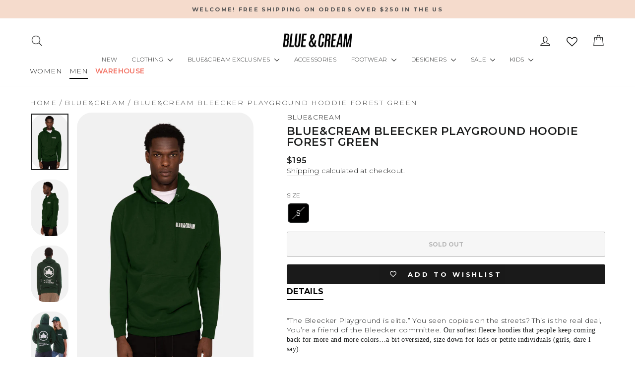

--- FILE ---
content_type: text/html; charset=utf-8
request_url: https://blueandcream.com/products/blue-cream-bleecker-playground-hoodie-forest-green
body_size: 72546
content:
<!doctype html>
<html class="no-js" lang="en" dir="ltr">
  <head>
    <!-- Google Tag Manager -->
    <script>
      (function(w,d,s,l,i){w[l]=w[l]||[];w[l].push({'gtm.start':
      new Date().getTime(),event:'gtm.js'});var f=d.getElementsByTagName(s)[0],
      j=d.createElement(s),dl=l!='dataLayer'?'&l='+l:'';j.async=true;j.src=
      'https://www.googletagmanager.com/gtm.js?id='+i+dl;f.parentNode.insertBefore(j,f);
      })(window,document,'script','dataLayer','GTM-KBXHBGBB');
    </script>
    <!-- End Google Tag Manager -->
    <meta charset="utf-8">
    <meta http-equiv="X-UA-Compatible" content="IE=edge,chrome=1">
    <meta name="viewport" content="width=device-width,initial-scale=1">
    <meta name="theme-color" content="#212121">
    <link rel="canonical" href="https://blueandcream.com/products/blue-cream-bleecker-playground-hoodie-forest-green">
    <link rel="preconnect" href="https://cdn.shopify.com" crossorigin>
    <link rel="preconnect" href="https://fonts.shopifycdn.com" crossorigin>
    <link rel="dns-prefetch" href="https://productreviews.shopifycdn.com">
    <link rel="dns-prefetch" href="https://ajax.googleapis.com">
    <link rel="dns-prefetch" href="https://maps.googleapis.com">
    <link rel="dns-prefetch" href="https://maps.gstatic.com">
    <script async src="https://ajax.googleapis.com/ajax/libs/jquery/3.7.1/jquery.min.js"></script><link rel="shortcut icon" href="//blueandcream.com/cdn/shop/files/favicon-32x32_32x32.png?v=1654213680" type="image/png"><title>BLUE&amp;CREAM Bleecker Playground Hoodie Forest Green
&ndash; blueandcream
</title>
<meta name="description" content="“The Bleecker Playground is elite.” You seen copies on the streets? This is the real deal, You’re a friend of the Bleecker committee. Our softest fleece hoodies that people keep coming back for more and more colors…a bit oversized, size down for kids or petite individuals (girls, dare I say). Color: Forest Green Hoodie"><meta property="og:site_name" content="blueandcream">
  <meta property="og:url" content="https://blueandcream.com/products/blue-cream-bleecker-playground-hoodie-forest-green">
  <meta property="og:title" content="BLUE&amp;CREAM Bleecker Playground Hoodie Forest Green">
  <meta property="og:type" content="product">
  <meta property="og:description" content="“The Bleecker Playground is elite.” You seen copies on the streets? This is the real deal, You’re a friend of the Bleecker committee. Our softest fleece hoodies that people keep coming back for more and more colors…a bit oversized, size down for kids or petite individuals (girls, dare I say). Color: Forest Green Hoodie"><meta property="og:image" content="http://blueandcream.com/cdn/shop/files/bcdec161362_1_1.jpg?v=1701637638">
    <meta property="og:image:secure_url" content="https://blueandcream.com/cdn/shop/files/bcdec161362_1_1.jpg?v=1701637638">
    <meta property="og:image:width" content="1268">
    <meta property="og:image:height" content="1900"><meta name="twitter:site" content="@">
  <meta name="twitter:card" content="summary_large_image">
  <meta name="twitter:title" content="BLUE&CREAM Bleecker Playground Hoodie Forest Green">
  <meta name="twitter:description" content="“The Bleecker Playground is elite.” You seen copies on the streets? This is the real deal, You’re a friend of the Bleecker committee. Our softest fleece hoodies that people keep coming back for more and more colors…a bit oversized, size down for kids or petite individuals (girls, dare I say). Color: Forest Green Hoodie">
<style data-shopify>@font-face {
  font-family: Montserrat;
  font-weight: 300;
  font-style: normal;
  font-display: swap;
  src: url("//blueandcream.com/cdn/fonts/montserrat/montserrat_n3.29e699231893fd243e1620595067294bb067ba2a.woff2") format("woff2"),
       url("//blueandcream.com/cdn/fonts/montserrat/montserrat_n3.64ed56f012a53c08a49d49bd7e0c8d2f46119150.woff") format("woff");
}

  @font-face {
  font-family: Montserrat;
  font-weight: 300;
  font-style: normal;
  font-display: swap;
  src: url("//blueandcream.com/cdn/fonts/montserrat/montserrat_n3.29e699231893fd243e1620595067294bb067ba2a.woff2") format("woff2"),
       url("//blueandcream.com/cdn/fonts/montserrat/montserrat_n3.64ed56f012a53c08a49d49bd7e0c8d2f46119150.woff") format("woff");
}


  @font-face {
  font-family: Montserrat;
  font-weight: 600;
  font-style: normal;
  font-display: swap;
  src: url("//blueandcream.com/cdn/fonts/montserrat/montserrat_n6.1326b3e84230700ef15b3a29fb520639977513e0.woff2") format("woff2"),
       url("//blueandcream.com/cdn/fonts/montserrat/montserrat_n6.652f051080eb14192330daceed8cd53dfdc5ead9.woff") format("woff");
}

  @font-face {
  font-family: Montserrat;
  font-weight: 300;
  font-style: italic;
  font-display: swap;
  src: url("//blueandcream.com/cdn/fonts/montserrat/montserrat_i3.9cfee8ab0b9b229ed9a7652dff7d786e45a01df2.woff2") format("woff2"),
       url("//blueandcream.com/cdn/fonts/montserrat/montserrat_i3.68df04ba4494b4612ed6f9bf46b6c06246fa2fa4.woff") format("woff");
}

  @font-face {
  font-family: Montserrat;
  font-weight: 600;
  font-style: italic;
  font-display: swap;
  src: url("//blueandcream.com/cdn/fonts/montserrat/montserrat_i6.e90155dd2f004112a61c0322d66d1f59dadfa84b.woff2") format("woff2"),
       url("//blueandcream.com/cdn/fonts/montserrat/montserrat_i6.41470518d8e9d7f1bcdd29a447c2397e5393943f.woff") format("woff");
}

</style><link href="//blueandcream.com/cdn/shop/t/214/assets/theme.css?v=65122091014570241001767989289" rel="stylesheet" type="text/css" media="all" />
    <link href="//blueandcream.com/cdn/shop/t/214/assets/abz-designer.css?v=126117155901171410611767981005" rel="stylesheet" type="text/css" media="all" />
<style data-shopify>:root {
    --typeHeaderPrimary: Montserrat;
    --typeHeaderFallback: sans-serif;
    --typeHeaderSize: 22px;
    --typeHeaderWeight: 300;
    --typeHeaderLineHeight: 1;
    --typeHeaderSpacing: 0.025em;

    --typeBasePrimary:Montserrat;
    --typeBaseFallback:sans-serif;
    --typeBaseSize: 15px;
    --typeBaseWeight: 300;
    --typeBaseSpacing: 0.025em;
    --typeBaseLineHeight: 1.4;
    --typeBaselineHeightMinus01: 1.3;

    --typeCollectionTitle: 15px;

    --iconWeight: 3px;
    --iconLinecaps: round;

    
        --buttonRadius: 3px;
    

    --colorGridOverlayOpacity: 0.0;
    }

    .placeholder-content {
    background-image: linear-gradient(100deg, #ffffff 40%, #f7f7f7 63%, #ffffff 79%);
    }</style><script>
      document.documentElement.className = document.documentElement.className.replace('no-js', 'js');

      window.theme = window.theme || {};
      theme.routes = {
        home: "/",
        cart: "/cart.js",
        cartPage: "/cart",
        cartAdd: "/cart/add.js",
        cartChange: "/cart/change.js",
        search: "/search",
        predictiveSearch: "/search/suggest"
      };
      theme.strings = {
        soldOut: "Sold Out",
        unavailable: "Unavailable",
        inStockLabel: "In stock, ready to ship",
        oneStockLabel: "LAST ONE!",
        otherStockLabel: "RUNNING LOW!",
        willNotShipUntil: "Ready to ship [date]",
        willBeInStockAfter: "Back in stock [date]",
        waitingForStock: "Inventory on the way",
        savePrice: "Save [saved_amount]",
        cartEmpty: "Your cart is currently empty.",
        cartTermsConfirmation: "You must agree with the terms and conditions of sales to check out",
        searchCollections: "Collections",
        searchPages: "Pages",
        searchArticles: "Articles",
        productFrom: "from ",
        maxQuantity: "You can only have [quantity] of [title] in your cart."
      };
      theme.settings = {
        cartType: "drawer",
        isCustomerTemplate: false,
        moneyFormat: "${{amount_no_decimals}}",
        saveType: "percent",
        productImageSize: "natural",
        productImageCover: false,
        predictiveSearch: true,
        predictiveSearchType: null,
        predictiveSearchVendor: false,
        predictiveSearchPrice: false,
        quickView: true,
        themeName: 'Impulse',
        themeVersion: "7.4.0"
      };
    </script>

    <script>window.performance && window.performance.mark && window.performance.mark('shopify.content_for_header.start');</script><meta name="facebook-domain-verification" content="y12y1fwmsh66hcg4sctbo15u4qdnco">
<meta id="shopify-digital-wallet" name="shopify-digital-wallet" content="/35211444364/digital_wallets/dialog">
<meta name="shopify-checkout-api-token" content="40bdc2d054d3501855f72c2a8d42c950">
<meta id="in-context-paypal-metadata" data-shop-id="35211444364" data-venmo-supported="false" data-environment="production" data-locale="en_US" data-paypal-v4="true" data-currency="USD">
<link rel="alternate" type="application/json+oembed" href="https://blueandcream.com/products/blue-cream-bleecker-playground-hoodie-forest-green.oembed">
<script async="async" src="/checkouts/internal/preloads.js?locale=en-US"></script>
<link rel="preconnect" href="https://shop.app" crossorigin="anonymous">
<script async="async" src="https://shop.app/checkouts/internal/preloads.js?locale=en-US&shop_id=35211444364" crossorigin="anonymous"></script>
<script id="apple-pay-shop-capabilities" type="application/json">{"shopId":35211444364,"countryCode":"US","currencyCode":"USD","merchantCapabilities":["supports3DS"],"merchantId":"gid:\/\/shopify\/Shop\/35211444364","merchantName":"blueandcream","requiredBillingContactFields":["postalAddress","email","phone"],"requiredShippingContactFields":["postalAddress","email","phone"],"shippingType":"shipping","supportedNetworks":["visa","masterCard","amex","discover","elo","jcb"],"total":{"type":"pending","label":"blueandcream","amount":"1.00"},"shopifyPaymentsEnabled":true,"supportsSubscriptions":true}</script>
<script id="shopify-features" type="application/json">{"accessToken":"40bdc2d054d3501855f72c2a8d42c950","betas":["rich-media-storefront-analytics"],"domain":"blueandcream.com","predictiveSearch":true,"shopId":35211444364,"locale":"en"}</script>
<script>var Shopify = Shopify || {};
Shopify.shop = "blueandcream.myshopify.com";
Shopify.locale = "en";
Shopify.currency = {"active":"USD","rate":"1.0"};
Shopify.country = "US";
Shopify.theme = {"name":"Copy of BLUE \u0026 CREAM ","id":151064117388,"schema_name":"Impulse","schema_version":"7.4.0","theme_store_id":857,"role":"main"};
Shopify.theme.handle = "null";
Shopify.theme.style = {"id":null,"handle":null};
Shopify.cdnHost = "blueandcream.com/cdn";
Shopify.routes = Shopify.routes || {};
Shopify.routes.root = "/";</script>
<script type="module">!function(o){(o.Shopify=o.Shopify||{}).modules=!0}(window);</script>
<script>!function(o){function n(){var o=[];function n(){o.push(Array.prototype.slice.apply(arguments))}return n.q=o,n}var t=o.Shopify=o.Shopify||{};t.loadFeatures=n(),t.autoloadFeatures=n()}(window);</script>
<script>
  window.ShopifyPay = window.ShopifyPay || {};
  window.ShopifyPay.apiHost = "shop.app\/pay";
  window.ShopifyPay.redirectState = null;
</script>
<script id="shop-js-analytics" type="application/json">{"pageType":"product"}</script>
<script defer="defer" async type="module" src="//blueandcream.com/cdn/shopifycloud/shop-js/modules/v2/client.init-shop-cart-sync_C5BV16lS.en.esm.js"></script>
<script defer="defer" async type="module" src="//blueandcream.com/cdn/shopifycloud/shop-js/modules/v2/chunk.common_CygWptCX.esm.js"></script>
<script type="module">
  await import("//blueandcream.com/cdn/shopifycloud/shop-js/modules/v2/client.init-shop-cart-sync_C5BV16lS.en.esm.js");
await import("//blueandcream.com/cdn/shopifycloud/shop-js/modules/v2/chunk.common_CygWptCX.esm.js");

  window.Shopify.SignInWithShop?.initShopCartSync?.({"fedCMEnabled":true,"windoidEnabled":true});

</script>
<script>
  window.Shopify = window.Shopify || {};
  if (!window.Shopify.featureAssets) window.Shopify.featureAssets = {};
  window.Shopify.featureAssets['shop-js'] = {"shop-cart-sync":["modules/v2/client.shop-cart-sync_ZFArdW7E.en.esm.js","modules/v2/chunk.common_CygWptCX.esm.js"],"init-fed-cm":["modules/v2/client.init-fed-cm_CmiC4vf6.en.esm.js","modules/v2/chunk.common_CygWptCX.esm.js"],"shop-button":["modules/v2/client.shop-button_tlx5R9nI.en.esm.js","modules/v2/chunk.common_CygWptCX.esm.js"],"shop-cash-offers":["modules/v2/client.shop-cash-offers_DOA2yAJr.en.esm.js","modules/v2/chunk.common_CygWptCX.esm.js","modules/v2/chunk.modal_D71HUcav.esm.js"],"init-windoid":["modules/v2/client.init-windoid_sURxWdc1.en.esm.js","modules/v2/chunk.common_CygWptCX.esm.js"],"shop-toast-manager":["modules/v2/client.shop-toast-manager_ClPi3nE9.en.esm.js","modules/v2/chunk.common_CygWptCX.esm.js"],"init-shop-email-lookup-coordinator":["modules/v2/client.init-shop-email-lookup-coordinator_B8hsDcYM.en.esm.js","modules/v2/chunk.common_CygWptCX.esm.js"],"init-shop-cart-sync":["modules/v2/client.init-shop-cart-sync_C5BV16lS.en.esm.js","modules/v2/chunk.common_CygWptCX.esm.js"],"avatar":["modules/v2/client.avatar_BTnouDA3.en.esm.js"],"pay-button":["modules/v2/client.pay-button_FdsNuTd3.en.esm.js","modules/v2/chunk.common_CygWptCX.esm.js"],"init-customer-accounts":["modules/v2/client.init-customer-accounts_DxDtT_ad.en.esm.js","modules/v2/client.shop-login-button_C5VAVYt1.en.esm.js","modules/v2/chunk.common_CygWptCX.esm.js","modules/v2/chunk.modal_D71HUcav.esm.js"],"init-shop-for-new-customer-accounts":["modules/v2/client.init-shop-for-new-customer-accounts_ChsxoAhi.en.esm.js","modules/v2/client.shop-login-button_C5VAVYt1.en.esm.js","modules/v2/chunk.common_CygWptCX.esm.js","modules/v2/chunk.modal_D71HUcav.esm.js"],"shop-login-button":["modules/v2/client.shop-login-button_C5VAVYt1.en.esm.js","modules/v2/chunk.common_CygWptCX.esm.js","modules/v2/chunk.modal_D71HUcav.esm.js"],"init-customer-accounts-sign-up":["modules/v2/client.init-customer-accounts-sign-up_CPSyQ0Tj.en.esm.js","modules/v2/client.shop-login-button_C5VAVYt1.en.esm.js","modules/v2/chunk.common_CygWptCX.esm.js","modules/v2/chunk.modal_D71HUcav.esm.js"],"shop-follow-button":["modules/v2/client.shop-follow-button_Cva4Ekp9.en.esm.js","modules/v2/chunk.common_CygWptCX.esm.js","modules/v2/chunk.modal_D71HUcav.esm.js"],"checkout-modal":["modules/v2/client.checkout-modal_BPM8l0SH.en.esm.js","modules/v2/chunk.common_CygWptCX.esm.js","modules/v2/chunk.modal_D71HUcav.esm.js"],"lead-capture":["modules/v2/client.lead-capture_Bi8yE_yS.en.esm.js","modules/v2/chunk.common_CygWptCX.esm.js","modules/v2/chunk.modal_D71HUcav.esm.js"],"shop-login":["modules/v2/client.shop-login_D6lNrXab.en.esm.js","modules/v2/chunk.common_CygWptCX.esm.js","modules/v2/chunk.modal_D71HUcav.esm.js"],"payment-terms":["modules/v2/client.payment-terms_CZxnsJam.en.esm.js","modules/v2/chunk.common_CygWptCX.esm.js","modules/v2/chunk.modal_D71HUcav.esm.js"]};
</script>
<script>(function() {
  var isLoaded = false;
  function asyncLoad() {
    if (isLoaded) return;
    isLoaded = true;
    var urls = ["\/\/cdn.shopify.com\/s\/files\/1\/0257\/0108\/9360\/t\/85\/assets\/usf-license.js?shop=blueandcream.myshopify.com","https:\/\/cdn.shopify.com\/s\/files\/1\/0352\/1144\/4364\/t\/214\/assets\/instant-pixel-site_8a20f34a70c4422fbf7479c7e44b8079.js?v=1767981005\u0026shop=blueandcream.myshopify.com"];
    for (var i = 0; i < urls.length; i++) {
      var s = document.createElement('script');
      s.type = 'text/javascript';
      s.async = true;
      s.src = urls[i];
      var x = document.getElementsByTagName('script')[0];
      x.parentNode.insertBefore(s, x);
    }
  };
  if(window.attachEvent) {
    window.attachEvent('onload', asyncLoad);
  } else {
    window.addEventListener('load', asyncLoad, false);
  }
})();</script>
<script id="__st">var __st={"a":35211444364,"offset":-18000,"reqid":"db985fed-6c35-4f32-949e-09a0cce5d87b-1768819880","pageurl":"blueandcream.com\/products\/blue-cream-bleecker-playground-hoodie-forest-green","u":"1c184a94b6c1","p":"product","rtyp":"product","rid":7141291786380};</script>
<script>window.ShopifyPaypalV4VisibilityTracking = true;</script>
<script id="captcha-bootstrap">!function(){'use strict';const t='contact',e='account',n='new_comment',o=[[t,t],['blogs',n],['comments',n],[t,'customer']],c=[[e,'customer_login'],[e,'guest_login'],[e,'recover_customer_password'],[e,'create_customer']],r=t=>t.map((([t,e])=>`form[action*='/${t}']:not([data-nocaptcha='true']) input[name='form_type'][value='${e}']`)).join(','),a=t=>()=>t?[...document.querySelectorAll(t)].map((t=>t.form)):[];function s(){const t=[...o],e=r(t);return a(e)}const i='password',u='form_key',d=['recaptcha-v3-token','g-recaptcha-response','h-captcha-response',i],f=()=>{try{return window.sessionStorage}catch{return}},m='__shopify_v',_=t=>t.elements[u];function p(t,e,n=!1){try{const o=window.sessionStorage,c=JSON.parse(o.getItem(e)),{data:r}=function(t){const{data:e,action:n}=t;return t[m]||n?{data:e,action:n}:{data:t,action:n}}(c);for(const[e,n]of Object.entries(r))t.elements[e]&&(t.elements[e].value=n);n&&o.removeItem(e)}catch(o){console.error('form repopulation failed',{error:o})}}const l='form_type',E='cptcha';function T(t){t.dataset[E]=!0}const w=window,h=w.document,L='Shopify',v='ce_forms',y='captcha';let A=!1;((t,e)=>{const n=(g='f06e6c50-85a8-45c8-87d0-21a2b65856fe',I='https://cdn.shopify.com/shopifycloud/storefront-forms-hcaptcha/ce_storefront_forms_captcha_hcaptcha.v1.5.2.iife.js',D={infoText:'Protected by hCaptcha',privacyText:'Privacy',termsText:'Terms'},(t,e,n)=>{const o=w[L][v],c=o.bindForm;if(c)return c(t,g,e,D).then(n);var r;o.q.push([[t,g,e,D],n]),r=I,A||(h.body.append(Object.assign(h.createElement('script'),{id:'captcha-provider',async:!0,src:r})),A=!0)});var g,I,D;w[L]=w[L]||{},w[L][v]=w[L][v]||{},w[L][v].q=[],w[L][y]=w[L][y]||{},w[L][y].protect=function(t,e){n(t,void 0,e),T(t)},Object.freeze(w[L][y]),function(t,e,n,w,h,L){const[v,y,A,g]=function(t,e,n){const i=e?o:[],u=t?c:[],d=[...i,...u],f=r(d),m=r(i),_=r(d.filter((([t,e])=>n.includes(e))));return[a(f),a(m),a(_),s()]}(w,h,L),I=t=>{const e=t.target;return e instanceof HTMLFormElement?e:e&&e.form},D=t=>v().includes(t);t.addEventListener('submit',(t=>{const e=I(t);if(!e)return;const n=D(e)&&!e.dataset.hcaptchaBound&&!e.dataset.recaptchaBound,o=_(e),c=g().includes(e)&&(!o||!o.value);(n||c)&&t.preventDefault(),c&&!n&&(function(t){try{if(!f())return;!function(t){const e=f();if(!e)return;const n=_(t);if(!n)return;const o=n.value;o&&e.removeItem(o)}(t);const e=Array.from(Array(32),(()=>Math.random().toString(36)[2])).join('');!function(t,e){_(t)||t.append(Object.assign(document.createElement('input'),{type:'hidden',name:u})),t.elements[u].value=e}(t,e),function(t,e){const n=f();if(!n)return;const o=[...t.querySelectorAll(`input[type='${i}']`)].map((({name:t})=>t)),c=[...d,...o],r={};for(const[a,s]of new FormData(t).entries())c.includes(a)||(r[a]=s);n.setItem(e,JSON.stringify({[m]:1,action:t.action,data:r}))}(t,e)}catch(e){console.error('failed to persist form',e)}}(e),e.submit())}));const S=(t,e)=>{t&&!t.dataset[E]&&(n(t,e.some((e=>e===t))),T(t))};for(const o of['focusin','change'])t.addEventListener(o,(t=>{const e=I(t);D(e)&&S(e,y())}));const B=e.get('form_key'),M=e.get(l),P=B&&M;t.addEventListener('DOMContentLoaded',(()=>{const t=y();if(P)for(const e of t)e.elements[l].value===M&&p(e,B);[...new Set([...A(),...v().filter((t=>'true'===t.dataset.shopifyCaptcha))])].forEach((e=>S(e,t)))}))}(h,new URLSearchParams(w.location.search),n,t,e,['guest_login'])})(!0,!0)}();</script>
<script integrity="sha256-4kQ18oKyAcykRKYeNunJcIwy7WH5gtpwJnB7kiuLZ1E=" data-source-attribution="shopify.loadfeatures" defer="defer" src="//blueandcream.com/cdn/shopifycloud/storefront/assets/storefront/load_feature-a0a9edcb.js" crossorigin="anonymous"></script>
<script crossorigin="anonymous" defer="defer" src="//blueandcream.com/cdn/shopifycloud/storefront/assets/shopify_pay/storefront-65b4c6d7.js?v=20250812"></script>
<script data-source-attribution="shopify.dynamic_checkout.dynamic.init">var Shopify=Shopify||{};Shopify.PaymentButton=Shopify.PaymentButton||{isStorefrontPortableWallets:!0,init:function(){window.Shopify.PaymentButton.init=function(){};var t=document.createElement("script");t.src="https://blueandcream.com/cdn/shopifycloud/portable-wallets/latest/portable-wallets.en.js",t.type="module",document.head.appendChild(t)}};
</script>
<script data-source-attribution="shopify.dynamic_checkout.buyer_consent">
  function portableWalletsHideBuyerConsent(e){var t=document.getElementById("shopify-buyer-consent"),n=document.getElementById("shopify-subscription-policy-button");t&&n&&(t.classList.add("hidden"),t.setAttribute("aria-hidden","true"),n.removeEventListener("click",e))}function portableWalletsShowBuyerConsent(e){var t=document.getElementById("shopify-buyer-consent"),n=document.getElementById("shopify-subscription-policy-button");t&&n&&(t.classList.remove("hidden"),t.removeAttribute("aria-hidden"),n.addEventListener("click",e))}window.Shopify?.PaymentButton&&(window.Shopify.PaymentButton.hideBuyerConsent=portableWalletsHideBuyerConsent,window.Shopify.PaymentButton.showBuyerConsent=portableWalletsShowBuyerConsent);
</script>
<script data-source-attribution="shopify.dynamic_checkout.cart.bootstrap">document.addEventListener("DOMContentLoaded",(function(){function t(){return document.querySelector("shopify-accelerated-checkout-cart, shopify-accelerated-checkout")}if(t())Shopify.PaymentButton.init();else{new MutationObserver((function(e,n){t()&&(Shopify.PaymentButton.init(),n.disconnect())})).observe(document.body,{childList:!0,subtree:!0})}}));
</script>
<link id="shopify-accelerated-checkout-styles" rel="stylesheet" media="screen" href="https://blueandcream.com/cdn/shopifycloud/portable-wallets/latest/accelerated-checkout-backwards-compat.css" crossorigin="anonymous">
<style id="shopify-accelerated-checkout-cart">
        #shopify-buyer-consent {
  margin-top: 1em;
  display: inline-block;
  width: 100%;
}

#shopify-buyer-consent.hidden {
  display: none;
}

#shopify-subscription-policy-button {
  background: none;
  border: none;
  padding: 0;
  text-decoration: underline;
  font-size: inherit;
  cursor: pointer;
}

#shopify-subscription-policy-button::before {
  box-shadow: none;
}

      </style>

<script>window.performance && window.performance.mark && window.performance.mark('shopify.content_for_header.end');</script>

    <script>
      // Function to check if parameter exists in URL
      function getURLParameter(name) {
          name = name.replace(/[\[]/, '\\[').replace(/[\]]/, '\\]');
          var regex = new RegExp('[\\?&]' + name + '=([^&#]*)');
          var results = regex.exec(location.search);
          return results === null ? '' : decodeURIComponent(results[1].replace(/\+/g, ' '));
      }

      // Function to update URL parameters
      function updateURLParameter(url, param, value) {
          var regex = new RegExp('([?&])' + param + '=[^&]*');
          var newURL = url.replace(regex, '$1' + param + '=' + encodeURIComponent(value));
          if (newURL === url) {
              newURL += (newURL.indexOf('?') > 0 ? '&' : '?') + param + '=' + encodeURIComponent(value);
          }
          return newURL;
      }

      // Main function to check and update URL parameters
      function checkAndUpdateParams() {
          var aaaaValue = getURLParameter('addon');
          var qValue = getURLParameter('q');

          if (aaaaValue !== '' && !qValue.includes(aaaaValue)) {
              var newQValue = aaaaValue + ' ' + qValue;
              var currentURL = window.location.href;
              var updatedURL = updateURLParameter(currentURL, 'q', newQValue);
              window.location.href = updatedURL;
          }
      }

      // Call the main function immediately
      checkAndUpdateParams();
    </script>

    <script>window._usfTheme={
    id:134678806668,
    name:"Impulse",
    version:"7.4.0",
    vendor:"Archetype Themes",
    applied:1,
    assetUrl:"//blueandcream.com/cdn/shop/t/214/assets/usf-boot.js?v=73209667934273677841767981005"
};
window._usfCustomerTags = null;
window._usfCollectionId = null;
window._usfCollectionDefaultSort = null;
window._usfLocale = "en";
window._usfRootUrl = "\/";
window.usf = {
  settings: {"online":1,"version":"1.0.2.4112","shop":"blueandcream.myshopify.com","siteId":"c8407a16-a7fd-49c8-9089-c185991ef11b","resUrl":"//cdn.shopify.com/s/files/1/0257/0108/9360/t/85/assets/","analyticsApiUrl":"https://svc-0-analytics-usf.hotyon.com/set","searchSvcUrl":"https://svc-0-usf.hotyon.com/","enabledPlugins":["preview-usf","addtocart-usf","collections-sort-orders"],"showGotoTop":1,"mobileBreakpoint":767,"decimals":2,"decimalDisplay":".","thousandSeparator":",","currency":"USD","priceLongFormat":"${0} USD","priceFormat":"${0}","plugins":{},"revision":80388651,"filters":{"desktopLikeMobile":1,"filtersHorzStyle":"default","filtersHorzPosition":"left","filtersMobileStyle":"default"},"instantSearch":{"online":1,"searchBoxSelector":"input[name=q], .search_field .search_input","numOfSuggestions":1,"numOfProductMatches":12,"showCollections":1,"numOfCollections":10,"numOfPages":6,"layout":"two-columns","productDisplayType":"list","productColumnPosition":"left","productsPerRow":2,"showPopularProducts":1,"numOfPopularProducts":6,"numOfRecentSearches":5},"search":{"online":1,"sortFields":["-date","bestselling","-price","price"],"searchResultsUrl":"/pages/search-results","more":"infinite","itemsPerPage":28,"imageSizeType":"fixed","imageSize":"1020,1020","showSearchInputOnSearchPage":1,"showAltImage":1,"showVendor":1,"showSale":1,"showSoldOut":1,"canChangeUrl":1},"collections":{"online":1,"collectionsPageUrl":"/pages/collections"},"filterNavigation":{"showFilterArea":1,"showProductCount":1},"translation_en":{"search":"Search","latestSearches":"Latest searches","popularSearches":"Popular searches","viewAllResultsFor":"view all results for <span class=\"usf-highlight\">{0}</span>","viewAllResults":"view all results","noMatchesFoundFor":"No matches found for \"<b>{0}</b>\". Please try again with a different term.","productSearchResultWithTermSummary":"<b>{0}</b> results for '<b>{1}</b>'","productSearchResultSummary":"<b>{0}</b> products","productSearchNoResults":"<h2>No matching for '<b>{0}</b>'.</h2><p>But don't give up – check the filters, spelling or try less specific search terms.</p>","productSearchNoResultsEmptyTerm":"<h2>No results found.</h2><p>But don't give up – check the filters or try less specific terms.</p>","clearAll":"Clear all","clear":"Clear","clearAllFilters":"Clear all filters","clearFiltersBy":"Clear filters by {0}","filterBy":"Filter by {0}","sort":"Sort","sortBy_r":"Relevance","sortBy_title":"Title: A-Z","sortBy_-title":"Title: Z-A","sortBy_date":"Oldest","sortBy_-date":"Newest","sortBy_price":"Price: Low to High","sortBy_-price":"Price: High to Low","sortBy_percentSale":"Percent sales: Low to High","sortBy_-percentSale":"Percent sales: High to Low","sortBy_-discount":"Discount: High to Low","sortBy_bestselling":"Best selling","sortBy_-available":"Inventory: High to Low","sortBy_producttype":"Product Type: A-Z","sortBy_-producttype":"Product Type: Z-A","sortBy_random":"Random","filters":"Filters","filterOptions":"Filter options","clearFilterOptions":"Clear all filter options","youHaveViewed":"You've viewed {0} of {1} products","loadMore":"Load more","loadPrev":"Load previous","productMatches":"Product matches","trending":"Trending","didYouMean":"Sorry, nothing found for '<b>{0}</b>'.<br>Did you mean '<b>{1}</b>'?","searchSuggestions":"Search suggestions","popularSearch":"Popular search","quantity":"Quantity","selectedVariantNotAvailable":"The selected variant is not available.","addToCart":"Add to cart","seeFullDetails":"See full details","chooseOptions":"Choose options","quickView":"Quick view","sale":"Sale","save":"Save","soldOut":"Sold out","viewItems":"View items","more":"More","all":"All","prevPage":"Previous page","gotoPage":"Go to page {0}","nextPage":"Next page","from":"From","collections":"Collections","pages":"Pages","sortBy_option:Color":"Color: A-Z","sortBy_-option:Color":"Color: Z-A","sortBy_option:Size":"Size: A-Z","sortBy_-option:Size":"Size: Z-A","sortBy_option:SIZE":"SIZE: A-Z","sortBy_-option:SIZE":"SIZE: Z-A","sortBy_option:Title":"Title: A-Z","sortBy_-option:Title":"Title: Z-A"}}
}
</script>
<script src="//blueandcream.com/cdn/shop/t/214/assets/usf-boot.js?v=73209667934273677841767981005" async></script>

    <script src="//blueandcream.com/cdn/shop/t/214/assets/vendor-scripts-v11.js" defer="defer"></script><script src="//blueandcream.com/cdn/shop/t/214/assets/theme.js?v=174349909004755919761767981005" defer="defer"></script>
  <!-- BEGIN app block: shopify://apps/wishlist-hero/blocks/app-embed/a9a5079b-59e8-47cb-b659-ecf1c60b9b72 -->


  <script type="application/json" id="WH-ProductJson-product-template">
    {"id":7141291786380,"title":"BLUE\u0026CREAM Bleecker Playground Hoodie Forest Green","handle":"blue-cream-bleecker-playground-hoodie-forest-green","description":"\u003cdiv\u003e\n\u003cdiv dir=\"auto\"\u003e“The Bleecker Playground is elite.” You seen copies on the streets? This is the real deal, You’re a friend of the Bleecker committee. \u003cmeta charset=\"utf-8\"\u003e \u003cspan style=\"font-family: -apple-system, helveticaneue;\"\u003eOur softest fleece hoodies that people keep coming back for more and more colors…a bit oversized, size down for kids or petite individuals (girls, dare I say).\u003c\/span\u003e\n\u003cdiv class=\"adL\"\u003e\u003cbr\u003e\u003c\/div\u003e\n\u003c\/div\u003e\n\u003c\/div\u003e\n\u003cdiv\u003e\n\u003cul\u003e\n\u003cli\u003eColor: Forest Green\u003cbr\u003e\n\u003c\/li\u003e\n\u003cli\u003eHoodie\u003c\/li\u003e\n\u003cli\u003eClassic Fit\u003c\/li\u003e\n\u003cli\u003eComposition: 100% Cotton\u003c\/li\u003e\n\u003cli\u003eBlue \u0026amp; Cream Logo on front pocket\u003c\/li\u003e\n\u003cli\u003eLarge Bleecker Playground graphic on back \u003c\/li\u003e\n\u003cli\u003e\n\u003cmeta charset=\"utf-8\"\u003eStyle #:BNCMFW22-15\u003c\/li\u003e\n\u003c\/ul\u003e\n\u003c\/div\u003e","published_at":"2023-10-23T12:40:55-04:00","created_at":"2022-09-30T15:31:54-04:00","vendor":"Blue\u0026Cream","type":"Clothing","tags":["#graphic","Bleecker Merch","Brand: Blue\u0026Cream","Color: Green","Gender: Male","Product: Hoodies"],"price":19500,"price_min":19500,"price_max":19500,"available":false,"price_varies":false,"compare_at_price":null,"compare_at_price_min":0,"compare_at_price_max":0,"compare_at_price_varies":false,"variants":[{"id":40975651405964,"title":"S","option1":"S","option2":null,"option3":null,"sku":"BNCMFW22-16(S)","requires_shipping":true,"taxable":true,"featured_image":null,"available":false,"name":"BLUE\u0026CREAM Bleecker Playground Hoodie Forest Green - S","public_title":"S","options":["S"],"price":19500,"weight":1361,"compare_at_price":null,"inventory_management":"shopify","barcode":"BNCMFW22-16(S)","requires_selling_plan":false,"selling_plan_allocations":[],"quantity_rule":{"min":1,"max":null,"increment":1}},{"id":40975651438732,"title":"M","option1":"M","option2":null,"option3":null,"sku":"BNCMFW22-16(M)","requires_shipping":true,"taxable":true,"featured_image":null,"available":false,"name":"BLUE\u0026CREAM Bleecker Playground Hoodie Forest Green - M","public_title":"M","options":["M"],"price":19500,"weight":1361,"compare_at_price":null,"inventory_management":"shopify","barcode":"BNCMFW22-16(M)","requires_selling_plan":false,"selling_plan_allocations":[],"quantity_rule":{"min":1,"max":null,"increment":1}},{"id":40975651471500,"title":"L","option1":"L","option2":null,"option3":null,"sku":"BNCMFW22-16(L)","requires_shipping":true,"taxable":true,"featured_image":null,"available":false,"name":"BLUE\u0026CREAM Bleecker Playground Hoodie Forest Green - L","public_title":"L","options":["L"],"price":19500,"weight":1361,"compare_at_price":null,"inventory_management":"shopify","barcode":"BNCMFW22-16(L)","requires_selling_plan":false,"selling_plan_allocations":[],"quantity_rule":{"min":1,"max":null,"increment":1}},{"id":40975651504268,"title":"XL","option1":"XL","option2":null,"option3":null,"sku":"BNCMFW22-16(XL)","requires_shipping":true,"taxable":true,"featured_image":null,"available":false,"name":"BLUE\u0026CREAM Bleecker Playground Hoodie Forest Green - XL","public_title":"XL","options":["XL"],"price":19500,"weight":1361,"compare_at_price":null,"inventory_management":"shopify","barcode":"BNCMFW22-16(XL)","requires_selling_plan":false,"selling_plan_allocations":[],"quantity_rule":{"min":1,"max":null,"increment":1}},{"id":40975651537036,"title":"XXL","option1":"XXL","option2":null,"option3":null,"sku":"BNCMFW22-16(XXL)","requires_shipping":true,"taxable":true,"featured_image":null,"available":false,"name":"BLUE\u0026CREAM Bleecker Playground Hoodie Forest Green - XXL","public_title":"XXL","options":["XXL"],"price":19500,"weight":1361,"compare_at_price":null,"inventory_management":"shopify","barcode":"BNCMFW22-16(XXL)","requires_selling_plan":false,"selling_plan_allocations":[],"quantity_rule":{"min":1,"max":null,"increment":1}}],"images":["\/\/blueandcream.com\/cdn\/shop\/files\/bcdec161362_1_1.jpg?v=1701637638","\/\/blueandcream.com\/cdn\/shop\/files\/bcdec161364_1_1.jpg?v=1701637638","\/\/blueandcream.com\/cdn\/shop\/files\/BCNOV15230118_b9c01295-7c85-44c3-b63b-f836fcad5273.jpg?v=1701637638","\/\/blueandcream.com\/cdn\/shop\/products\/BCOCT70223.jpg?v=1701637638","\/\/blueandcream.com\/cdn\/shop\/products\/BCOCT70208.jpg?v=1701637638","\/\/blueandcream.com\/cdn\/shop\/products\/BCOCT70212.jpg?v=1701637638"],"featured_image":"\/\/blueandcream.com\/cdn\/shop\/files\/bcdec161362_1_1.jpg?v=1701637638","options":["Size"],"media":[{"alt":null,"id":24787479527564,"position":1,"preview_image":{"aspect_ratio":0.667,"height":1900,"width":1268,"src":"\/\/blueandcream.com\/cdn\/shop\/files\/bcdec161362_1_1.jpg?v=1701637638"},"aspect_ratio":0.667,"height":1900,"media_type":"image","src":"\/\/blueandcream.com\/cdn\/shop\/files\/bcdec161362_1_1.jpg?v=1701637638","width":1268},{"alt":null,"id":24787479756940,"position":2,"preview_image":{"aspect_ratio":0.667,"height":1900,"width":1268,"src":"\/\/blueandcream.com\/cdn\/shop\/files\/bcdec161364_1_1.jpg?v=1701637638"},"aspect_ratio":0.667,"height":1900,"media_type":"image","src":"\/\/blueandcream.com\/cdn\/shop\/files\/bcdec161364_1_1.jpg?v=1701637638","width":1268},{"alt":null,"id":24787480510604,"position":3,"preview_image":{"aspect_ratio":0.667,"height":1900,"width":1268,"src":"\/\/blueandcream.com\/cdn\/shop\/files\/BCNOV15230118_b9c01295-7c85-44c3-b63b-f836fcad5273.jpg?v=1701637638"},"aspect_ratio":0.667,"height":1900,"media_type":"image","src":"\/\/blueandcream.com\/cdn\/shop\/files\/BCNOV15230118_b9c01295-7c85-44c3-b63b-f836fcad5273.jpg?v=1701637638","width":1268},{"alt":"Bleecker Playground Hoodie Forest Green - blueandcream","id":23288237097100,"position":4,"preview_image":{"aspect_ratio":0.667,"height":1900,"width":1268,"src":"\/\/blueandcream.com\/cdn\/shop\/products\/BCOCT70223.jpg?v=1701637638"},"aspect_ratio":0.667,"height":1900,"media_type":"image","src":"\/\/blueandcream.com\/cdn\/shop\/products\/BCOCT70223.jpg?v=1701637638","width":1268},{"alt":"Bleecker Playground Hoodie Forest Green - blueandcream","id":23288236933260,"position":5,"preview_image":{"aspect_ratio":0.667,"height":1900,"width":1268,"src":"\/\/blueandcream.com\/cdn\/shop\/products\/BCOCT70208.jpg?v=1701637638"},"aspect_ratio":0.667,"height":1900,"media_type":"image","src":"\/\/blueandcream.com\/cdn\/shop\/products\/BCOCT70208.jpg?v=1701637638","width":1268},{"alt":"Bleecker Playground Hoodie Forest Green - blueandcream","id":23288236966028,"position":6,"preview_image":{"aspect_ratio":0.667,"height":1900,"width":1268,"src":"\/\/blueandcream.com\/cdn\/shop\/products\/BCOCT70212.jpg?v=1701637638"},"aspect_ratio":0.667,"height":1900,"media_type":"image","src":"\/\/blueandcream.com\/cdn\/shop\/products\/BCOCT70212.jpg?v=1701637638","width":1268}],"requires_selling_plan":false,"selling_plan_groups":[],"content":"\u003cdiv\u003e\n\u003cdiv dir=\"auto\"\u003e“The Bleecker Playground is elite.” You seen copies on the streets? This is the real deal, You’re a friend of the Bleecker committee. \u003cmeta charset=\"utf-8\"\u003e \u003cspan style=\"font-family: -apple-system, helveticaneue;\"\u003eOur softest fleece hoodies that people keep coming back for more and more colors…a bit oversized, size down for kids or petite individuals (girls, dare I say).\u003c\/span\u003e\n\u003cdiv class=\"adL\"\u003e\u003cbr\u003e\u003c\/div\u003e\n\u003c\/div\u003e\n\u003c\/div\u003e\n\u003cdiv\u003e\n\u003cul\u003e\n\u003cli\u003eColor: Forest Green\u003cbr\u003e\n\u003c\/li\u003e\n\u003cli\u003eHoodie\u003c\/li\u003e\n\u003cli\u003eClassic Fit\u003c\/li\u003e\n\u003cli\u003eComposition: 100% Cotton\u003c\/li\u003e\n\u003cli\u003eBlue \u0026amp; Cream Logo on front pocket\u003c\/li\u003e\n\u003cli\u003eLarge Bleecker Playground graphic on back \u003c\/li\u003e\n\u003cli\u003e\n\u003cmeta charset=\"utf-8\"\u003eStyle #:BNCMFW22-15\u003c\/li\u003e\n\u003c\/ul\u003e\n\u003c\/div\u003e"}
  </script>

<script type="text/javascript">
  
    window.wishlisthero_buttonProdPageClasses = [];
  
  
    window.wishlisthero_cartDotClasses = [];
  
</script>
<!-- BEGIN app snippet: extraStyles -->

<style>
  .wishlisthero-floating {
    position: absolute;
    top: 5px;
    z-index: 21;
    border-radius: 100%;
    width: fit-content;
    right: 5px;
    left: auto;
    &.wlh-left-btn {
      left: 5px !important;
      right: auto !important;
    }
    &.wlh-right-btn {
      right: 5px !important;
      left: auto !important;
    }
    
  }
  @media(min-width:1300px) {
    .product-item__link.product-item__image--margins .wishlisthero-floating, {
      
        left: 50% !important;
        margin-left: -295px;
      
    }
  }
  .MuiTypography-h1,.MuiTypography-h2,.MuiTypography-h3,.MuiTypography-h4,.MuiTypography-h5,.MuiTypography-h6,.MuiButton-root,.MuiCardHeader-title a {
    font-family: ,  !important;
  }
</style>






<!-- END app snippet -->
<!-- BEGIN app snippet: renderAssets -->

  <link rel="preload" href="https://cdn.shopify.com/extensions/019badc7-12fe-783e-9dfe-907190f91114/wishlist-hero-81/assets/default.css" as="style" onload="this.onload=null;this.rel='stylesheet'">
  <noscript><link href="//cdn.shopify.com/extensions/019badc7-12fe-783e-9dfe-907190f91114/wishlist-hero-81/assets/default.css" rel="stylesheet" type="text/css" media="all" /></noscript>
  <script defer src="https://cdn.shopify.com/extensions/019badc7-12fe-783e-9dfe-907190f91114/wishlist-hero-81/assets/default.js"></script>
<!-- END app snippet -->


<script type="text/javascript">
  try{
  
    var scr_bdl_path = "https://cdn.shopify.com/extensions/019badc7-12fe-783e-9dfe-907190f91114/wishlist-hero-81/assets/bundle2.js";
    window._wh_asset_path = scr_bdl_path.substring(0,scr_bdl_path.lastIndexOf("/")) + "/";
  

  }catch(e){ console.log(e)}
  try{

  
    window.WishListHero_setting = {"ButtonColor":"rgba(0, 0, 0, 1)","IconColor":"rgba(255, 255, 255, 1)","IconType":"Heart","IconTypeNum":"1","ThrdParty_Trans_active":false,"ButtonTextBeforeAdding":"Add to wishlist","ButtonTextAfterAdding":"ADDED TO WISHLIST","AnimationAfterAddition":"Blink","ButtonTextAddToCart":"ADD TO CART","ButtonTextOutOfStock":"OUT OF STOCK","ButtonTextAddAllToCart":"ADD ALL TO CART","ButtonTextRemoveAllToCart":"REMOVE ALL FROM WISHLIST","AddedProductNotificationText":"Product added to wishlist successfully","AddedProductToCartNotificationText":"Product added to cart successfully","ViewCartLinkText":"View Cart","SharePopup_TitleText":"Share My wishlist","SharePopup_shareBtnText":"Share wishlist","SharePopup_shareHederText":"Share on Social Networks","SharePopup_shareCopyText":"Or copy Wishlist link to share","SharePopup_shareCancelBtnText":"cancel","SharePopup_shareCopyBtnText":"copy","SharePopup_shareCopiedText":"Copied","SendEMailPopup_BtnText":"send email","SendEMailPopup_FromText":"Your Name","SendEMailPopup_ToText":"To email","SendEMailPopup_BodyText":"Note","SendEMailPopup_SendBtnText":"send","SendEMailPopup_SendNotificationText":"email sent successfully","SendEMailPopup_TitleText":"Send My Wishlist via Email","AddProductMessageText":"Are you sure you want to add all items to cart ?","RemoveProductMessageText":"Are you sure you want to remove this item from your wishlist ?","RemoveAllProductMessageText":"Are you sure you want to remove all items from your wishlist ?","RemovedProductNotificationText":"Product removed from wishlist successfully","AddAllOutOfStockProductNotificationText":"There seems to have been an issue adding items to cart, please try again later","RemovePopupOkText":"ok","RemovePopup_HeaderText":"ARE YOU SURE?","ViewWishlistText":"View wishlist","EmptyWishlistText":"there are no items in this wishlist","BuyNowButtonText":"Buy Now","BuyNowButtonColor":"rgb(144, 86, 162)","BuyNowTextButtonColor":"rgb(255, 255, 255)","Wishlist_Title":"My Wishlist","WishlistHeaderTitleAlignment":"Left","WishlistProductImageSize":"Normal","PriceColor":"rgba(0, 0, 0, 1)","HeaderFontSize":"30","PriceFontSize":"18","ProductNameFontSize":"16","LaunchPointType":"header_menu","DisplayWishlistAs":"popup_window","DisplayButtonAs":"button_with_icon","PopupSize":"md","ButtonUserConfirmationState":"skipped","ButtonColorAndStyleConfirmationState":"","HideAddToCartButton":false,"NoRedirectAfterAddToCart":false,"DisableGuestCustomer":true,"LoginPopupContent":"Please login to save your wishlist across devices.","LoginPopupLoginBtnText":"Login","LoginPopupContentFontSize":"20","NotificationPopupPosition":"right","WishlistButtonTextColor":"rgba(255, 255, 255, 1)","EnableRemoveFromWishlistAfterAddButtonText":"Remove from wishlist","_id":"6672d8c92dad5a79ffd78b27","EnableCollection":false,"EnableShare":true,"RemovePowerBy":false,"EnableFBPixel":false,"EnableGTagIntegration":false,"EnableKlaviyoOnsiteTracking":false,"DisapleApp":false,"FloatPointPossition":"bottom_right","HeartStateToggle":true,"HeaderMenuItemsIndicator":true,"EnableRemoveFromWishlistAfterAdd":true,"Shop":"blueandcream.myshopify.com","shop":"blueandcream.myshopify.com","Status":"Active","Plan":"GOLD_PLUS"};
    if(typeof(window.WishListHero_setting_theme_override) != "undefined"){
                                                                                window.WishListHero_setting = {
                                                                                    ...window.WishListHero_setting,
                                                                                    ...window.WishListHero_setting_theme_override
                                                                                };
                                                                            }
                                                                            // Done

  
    if(window.WishListHero_setting){
    window.WishListHero_setting.disableAutomaticButtonAddition = true;
    }
  

  }catch(e){ console.error('Error loading config',e); }
</script>


  <script src="https://cdn.shopify.com/extensions/019badc7-12fe-783e-9dfe-907190f91114/wishlist-hero-81/assets/bundle2.js" defer></script>



<script type="text/javascript">
  if (!window.__wishlistHeroArriveScriptLoaded) {
    window.__wishlistHeroArriveScriptLoaded = true;
    function wh_loadScript(scriptUrl) {
      const script = document.createElement('script'); script.src = scriptUrl;
      document.body.appendChild(script);
      return new Promise((res, rej) => { script.onload = function () { res(); }; script.onerror = function () { rej(); } });
    }
  }
  document.addEventListener("DOMContentLoaded", () => {
      wh_loadScript('https://cdn.shopify.com/extensions/019badc7-12fe-783e-9dfe-907190f91114/wishlist-hero-81/assets/arrive.min.js').then(function () {
          document.arrive('.wishlist-hero-custom-button', function (wishlistButton) {
              var ev = new
                  CustomEvent('wishlist-hero-add-to-custom-element', { detail: wishlistButton }); document.dispatchEvent(ev);
          });
      });
  });
</script>


<!-- BEGIN app snippet: TransArray -->
<script>
  window.WLH_reload_translations = function() {
    let _wlh_res = {};
    if (window.WishListHero_setting && window.WishListHero_setting['ThrdParty_Trans_active']) {

      
        

        window.WishListHero_setting["ButtonTextBeforeAdding"] = "";
        _wlh_res["ButtonTextBeforeAdding"] = "";
        

        window.WishListHero_setting["ButtonTextAfterAdding"] = "";
        _wlh_res["ButtonTextAfterAdding"] = "";
        

        window.WishListHero_setting["ButtonTextAddToCart"] = "";
        _wlh_res["ButtonTextAddToCart"] = "";
        

        window.WishListHero_setting["ButtonTextOutOfStock"] = "";
        _wlh_res["ButtonTextOutOfStock"] = "";
        

        window.WishListHero_setting["ButtonTextAddAllToCart"] = "";
        _wlh_res["ButtonTextAddAllToCart"] = "";
        

        window.WishListHero_setting["ButtonTextRemoveAllToCart"] = "";
        _wlh_res["ButtonTextRemoveAllToCart"] = "";
        

        window.WishListHero_setting["AddedProductNotificationText"] = "";
        _wlh_res["AddedProductNotificationText"] = "";
        

        window.WishListHero_setting["AddedProductToCartNotificationText"] = "";
        _wlh_res["AddedProductToCartNotificationText"] = "";
        

        window.WishListHero_setting["ViewCartLinkText"] = "";
        _wlh_res["ViewCartLinkText"] = "";
        

        window.WishListHero_setting["SharePopup_TitleText"] = "";
        _wlh_res["SharePopup_TitleText"] = "";
        

        window.WishListHero_setting["SharePopup_shareBtnText"] = "";
        _wlh_res["SharePopup_shareBtnText"] = "";
        

        window.WishListHero_setting["SharePopup_shareHederText"] = "";
        _wlh_res["SharePopup_shareHederText"] = "";
        

        window.WishListHero_setting["SharePopup_shareCopyText"] = "";
        _wlh_res["SharePopup_shareCopyText"] = "";
        

        window.WishListHero_setting["SharePopup_shareCancelBtnText"] = "";
        _wlh_res["SharePopup_shareCancelBtnText"] = "";
        

        window.WishListHero_setting["SharePopup_shareCopyBtnText"] = "";
        _wlh_res["SharePopup_shareCopyBtnText"] = "";
        

        window.WishListHero_setting["SendEMailPopup_BtnText"] = "";
        _wlh_res["SendEMailPopup_BtnText"] = "";
        

        window.WishListHero_setting["SendEMailPopup_FromText"] = "";
        _wlh_res["SendEMailPopup_FromText"] = "";
        

        window.WishListHero_setting["SendEMailPopup_ToText"] = "";
        _wlh_res["SendEMailPopup_ToText"] = "";
        

        window.WishListHero_setting["SendEMailPopup_BodyText"] = "";
        _wlh_res["SendEMailPopup_BodyText"] = "";
        

        window.WishListHero_setting["SendEMailPopup_SendBtnText"] = "";
        _wlh_res["SendEMailPopup_SendBtnText"] = "";
        

        window.WishListHero_setting["SendEMailPopup_SendNotificationText"] = "";
        _wlh_res["SendEMailPopup_SendNotificationText"] = "";
        

        window.WishListHero_setting["SendEMailPopup_TitleText"] = "";
        _wlh_res["SendEMailPopup_TitleText"] = "";
        

        window.WishListHero_setting["AddProductMessageText"] = "";
        _wlh_res["AddProductMessageText"] = "";
        

        window.WishListHero_setting["RemoveProductMessageText"] = "";
        _wlh_res["RemoveProductMessageText"] = "";
        

        window.WishListHero_setting["RemoveAllProductMessageText"] = "";
        _wlh_res["RemoveAllProductMessageText"] = "";
        

        window.WishListHero_setting["RemovedProductNotificationText"] = "";
        _wlh_res["RemovedProductNotificationText"] = "";
        

        window.WishListHero_setting["AddAllOutOfStockProductNotificationText"] = "";
        _wlh_res["AddAllOutOfStockProductNotificationText"] = "";
        

        window.WishListHero_setting["RemovePopupOkText"] = "";
        _wlh_res["RemovePopupOkText"] = "";
        

        window.WishListHero_setting["RemovePopup_HeaderText"] = "";
        _wlh_res["RemovePopup_HeaderText"] = "";
        

        window.WishListHero_setting["ViewWishlistText"] = "";
        _wlh_res["ViewWishlistText"] = "";
        

        window.WishListHero_setting["EmptyWishlistText"] = "";
        _wlh_res["EmptyWishlistText"] = "";
        

        window.WishListHero_setting["BuyNowButtonText"] = "";
        _wlh_res["BuyNowButtonText"] = "";
        

        window.WishListHero_setting["Wishlist_Title"] = "";
        _wlh_res["Wishlist_Title"] = "";
        

        window.WishListHero_setting["LoginPopupContent"] = "";
        _wlh_res["LoginPopupContent"] = "";
        

        window.WishListHero_setting["LoginPopupLoginBtnText"] = "";
        _wlh_res["LoginPopupLoginBtnText"] = "";
        

        window.WishListHero_setting["EnableRemoveFromWishlistAfterAddButtonText"] = "";
        _wlh_res["EnableRemoveFromWishlistAfterAddButtonText"] = "";
        

        window.WishListHero_setting["LowStockEmailSubject"] = "";
        _wlh_res["LowStockEmailSubject"] = "";
        

        window.WishListHero_setting["OnSaleEmailSubject"] = "";
        _wlh_res["OnSaleEmailSubject"] = "";
        

        window.WishListHero_setting["SharePopup_shareCopiedText"] = "";
        _wlh_res["SharePopup_shareCopiedText"] = "";
    }
    return _wlh_res;
  }
  window.WLH_reload_translations();
</script><!-- END app snippet -->

<!-- END app block --><!-- BEGIN app block: shopify://apps/klaviyo-email-marketing-sms/blocks/klaviyo-onsite-embed/2632fe16-c075-4321-a88b-50b567f42507 -->












  <script async src="https://static.klaviyo.com/onsite/js/PgPW2E/klaviyo.js?company_id=PgPW2E"></script>
  <script>!function(){if(!window.klaviyo){window._klOnsite=window._klOnsite||[];try{window.klaviyo=new Proxy({},{get:function(n,i){return"push"===i?function(){var n;(n=window._klOnsite).push.apply(n,arguments)}:function(){for(var n=arguments.length,o=new Array(n),w=0;w<n;w++)o[w]=arguments[w];var t="function"==typeof o[o.length-1]?o.pop():void 0,e=new Promise((function(n){window._klOnsite.push([i].concat(o,[function(i){t&&t(i),n(i)}]))}));return e}}})}catch(n){window.klaviyo=window.klaviyo||[],window.klaviyo.push=function(){var n;(n=window._klOnsite).push.apply(n,arguments)}}}}();</script>

  
    <script id="viewed_product">
      if (item == null) {
        var _learnq = _learnq || [];

        var MetafieldReviews = null
        var MetafieldYotpoRating = null
        var MetafieldYotpoCount = null
        var MetafieldLooxRating = null
        var MetafieldLooxCount = null
        var okendoProduct = null
        var okendoProductReviewCount = null
        var okendoProductReviewAverageValue = null
        try {
          // The following fields are used for Customer Hub recently viewed in order to add reviews.
          // This information is not part of __kla_viewed. Instead, it is part of __kla_viewed_reviewed_items
          MetafieldReviews = {};
          MetafieldYotpoRating = null
          MetafieldYotpoCount = null
          MetafieldLooxRating = null
          MetafieldLooxCount = null

          okendoProduct = null
          // If the okendo metafield is not legacy, it will error, which then requires the new json formatted data
          if (okendoProduct && 'error' in okendoProduct) {
            okendoProduct = null
          }
          okendoProductReviewCount = okendoProduct ? okendoProduct.reviewCount : null
          okendoProductReviewAverageValue = okendoProduct ? okendoProduct.reviewAverageValue : null
        } catch (error) {
          console.error('Error in Klaviyo onsite reviews tracking:', error);
        }

        var item = {
          Name: "BLUE\u0026CREAM Bleecker Playground Hoodie Forest Green",
          ProductID: 7141291786380,
          Categories: ["New York Neighborhood Capsule"],
          ImageURL: "https://blueandcream.com/cdn/shop/files/bcdec161362_1_1_grande.jpg?v=1701637638",
          URL: "https://blueandcream.com/products/blue-cream-bleecker-playground-hoodie-forest-green",
          Brand: "Blue\u0026Cream",
          Price: "$195",
          Value: "195",
          CompareAtPrice: "$0"
        };
        _learnq.push(['track', 'Viewed Product', item]);
        _learnq.push(['trackViewedItem', {
          Title: item.Name,
          ItemId: item.ProductID,
          Categories: item.Categories,
          ImageUrl: item.ImageURL,
          Url: item.URL,
          Metadata: {
            Brand: item.Brand,
            Price: item.Price,
            Value: item.Value,
            CompareAtPrice: item.CompareAtPrice
          },
          metafields:{
            reviews: MetafieldReviews,
            yotpo:{
              rating: MetafieldYotpoRating,
              count: MetafieldYotpoCount,
            },
            loox:{
              rating: MetafieldLooxRating,
              count: MetafieldLooxCount,
            },
            okendo: {
              rating: okendoProductReviewAverageValue,
              count: okendoProductReviewCount,
            }
          }
        }]);
      }
    </script>
  




  <script>
    window.klaviyoReviewsProductDesignMode = false
  </script>







<!-- END app block --><link href="https://monorail-edge.shopifysvc.com" rel="dns-prefetch">
<script>(function(){if ("sendBeacon" in navigator && "performance" in window) {try {var session_token_from_headers = performance.getEntriesByType('navigation')[0].serverTiming.find(x => x.name == '_s').description;} catch {var session_token_from_headers = undefined;}var session_cookie_matches = document.cookie.match(/_shopify_s=([^;]*)/);var session_token_from_cookie = session_cookie_matches && session_cookie_matches.length === 2 ? session_cookie_matches[1] : "";var session_token = session_token_from_headers || session_token_from_cookie || "";function handle_abandonment_event(e) {var entries = performance.getEntries().filter(function(entry) {return /monorail-edge.shopifysvc.com/.test(entry.name);});if (!window.abandonment_tracked && entries.length === 0) {window.abandonment_tracked = true;var currentMs = Date.now();var navigation_start = performance.timing.navigationStart;var payload = {shop_id: 35211444364,url: window.location.href,navigation_start,duration: currentMs - navigation_start,session_token,page_type: "product"};window.navigator.sendBeacon("https://monorail-edge.shopifysvc.com/v1/produce", JSON.stringify({schema_id: "online_store_buyer_site_abandonment/1.1",payload: payload,metadata: {event_created_at_ms: currentMs,event_sent_at_ms: currentMs}}));}}window.addEventListener('pagehide', handle_abandonment_event);}}());</script>
<script id="web-pixels-manager-setup">(function e(e,d,r,n,o){if(void 0===o&&(o={}),!Boolean(null===(a=null===(i=window.Shopify)||void 0===i?void 0:i.analytics)||void 0===a?void 0:a.replayQueue)){var i,a;window.Shopify=window.Shopify||{};var t=window.Shopify;t.analytics=t.analytics||{};var s=t.analytics;s.replayQueue=[],s.publish=function(e,d,r){return s.replayQueue.push([e,d,r]),!0};try{self.performance.mark("wpm:start")}catch(e){}var l=function(){var e={modern:/Edge?\/(1{2}[4-9]|1[2-9]\d|[2-9]\d{2}|\d{4,})\.\d+(\.\d+|)|Firefox\/(1{2}[4-9]|1[2-9]\d|[2-9]\d{2}|\d{4,})\.\d+(\.\d+|)|Chrom(ium|e)\/(9{2}|\d{3,})\.\d+(\.\d+|)|(Maci|X1{2}).+ Version\/(15\.\d+|(1[6-9]|[2-9]\d|\d{3,})\.\d+)([,.]\d+|)( \(\w+\)|)( Mobile\/\w+|) Safari\/|Chrome.+OPR\/(9{2}|\d{3,})\.\d+\.\d+|(CPU[ +]OS|iPhone[ +]OS|CPU[ +]iPhone|CPU IPhone OS|CPU iPad OS)[ +]+(15[._]\d+|(1[6-9]|[2-9]\d|\d{3,})[._]\d+)([._]\d+|)|Android:?[ /-](13[3-9]|1[4-9]\d|[2-9]\d{2}|\d{4,})(\.\d+|)(\.\d+|)|Android.+Firefox\/(13[5-9]|1[4-9]\d|[2-9]\d{2}|\d{4,})\.\d+(\.\d+|)|Android.+Chrom(ium|e)\/(13[3-9]|1[4-9]\d|[2-9]\d{2}|\d{4,})\.\d+(\.\d+|)|SamsungBrowser\/([2-9]\d|\d{3,})\.\d+/,legacy:/Edge?\/(1[6-9]|[2-9]\d|\d{3,})\.\d+(\.\d+|)|Firefox\/(5[4-9]|[6-9]\d|\d{3,})\.\d+(\.\d+|)|Chrom(ium|e)\/(5[1-9]|[6-9]\d|\d{3,})\.\d+(\.\d+|)([\d.]+$|.*Safari\/(?![\d.]+ Edge\/[\d.]+$))|(Maci|X1{2}).+ Version\/(10\.\d+|(1[1-9]|[2-9]\d|\d{3,})\.\d+)([,.]\d+|)( \(\w+\)|)( Mobile\/\w+|) Safari\/|Chrome.+OPR\/(3[89]|[4-9]\d|\d{3,})\.\d+\.\d+|(CPU[ +]OS|iPhone[ +]OS|CPU[ +]iPhone|CPU IPhone OS|CPU iPad OS)[ +]+(10[._]\d+|(1[1-9]|[2-9]\d|\d{3,})[._]\d+)([._]\d+|)|Android:?[ /-](13[3-9]|1[4-9]\d|[2-9]\d{2}|\d{4,})(\.\d+|)(\.\d+|)|Mobile Safari.+OPR\/([89]\d|\d{3,})\.\d+\.\d+|Android.+Firefox\/(13[5-9]|1[4-9]\d|[2-9]\d{2}|\d{4,})\.\d+(\.\d+|)|Android.+Chrom(ium|e)\/(13[3-9]|1[4-9]\d|[2-9]\d{2}|\d{4,})\.\d+(\.\d+|)|Android.+(UC? ?Browser|UCWEB|U3)[ /]?(15\.([5-9]|\d{2,})|(1[6-9]|[2-9]\d|\d{3,})\.\d+)\.\d+|SamsungBrowser\/(5\.\d+|([6-9]|\d{2,})\.\d+)|Android.+MQ{2}Browser\/(14(\.(9|\d{2,})|)|(1[5-9]|[2-9]\d|\d{3,})(\.\d+|))(\.\d+|)|K[Aa][Ii]OS\/(3\.\d+|([4-9]|\d{2,})\.\d+)(\.\d+|)/},d=e.modern,r=e.legacy,n=navigator.userAgent;return n.match(d)?"modern":n.match(r)?"legacy":"unknown"}(),u="modern"===l?"modern":"legacy",c=(null!=n?n:{modern:"",legacy:""})[u],f=function(e){return[e.baseUrl,"/wpm","/b",e.hashVersion,"modern"===e.buildTarget?"m":"l",".js"].join("")}({baseUrl:d,hashVersion:r,buildTarget:u}),m=function(e){var d=e.version,r=e.bundleTarget,n=e.surface,o=e.pageUrl,i=e.monorailEndpoint;return{emit:function(e){var a=e.status,t=e.errorMsg,s=(new Date).getTime(),l=JSON.stringify({metadata:{event_sent_at_ms:s},events:[{schema_id:"web_pixels_manager_load/3.1",payload:{version:d,bundle_target:r,page_url:o,status:a,surface:n,error_msg:t},metadata:{event_created_at_ms:s}}]});if(!i)return console&&console.warn&&console.warn("[Web Pixels Manager] No Monorail endpoint provided, skipping logging."),!1;try{return self.navigator.sendBeacon.bind(self.navigator)(i,l)}catch(e){}var u=new XMLHttpRequest;try{return u.open("POST",i,!0),u.setRequestHeader("Content-Type","text/plain"),u.send(l),!0}catch(e){return console&&console.warn&&console.warn("[Web Pixels Manager] Got an unhandled error while logging to Monorail."),!1}}}}({version:r,bundleTarget:l,surface:e.surface,pageUrl:self.location.href,monorailEndpoint:e.monorailEndpoint});try{o.browserTarget=l,function(e){var d=e.src,r=e.async,n=void 0===r||r,o=e.onload,i=e.onerror,a=e.sri,t=e.scriptDataAttributes,s=void 0===t?{}:t,l=document.createElement("script"),u=document.querySelector("head"),c=document.querySelector("body");if(l.async=n,l.src=d,a&&(l.integrity=a,l.crossOrigin="anonymous"),s)for(var f in s)if(Object.prototype.hasOwnProperty.call(s,f))try{l.dataset[f]=s[f]}catch(e){}if(o&&l.addEventListener("load",o),i&&l.addEventListener("error",i),u)u.appendChild(l);else{if(!c)throw new Error("Did not find a head or body element to append the script");c.appendChild(l)}}({src:f,async:!0,onload:function(){if(!function(){var e,d;return Boolean(null===(d=null===(e=window.Shopify)||void 0===e?void 0:e.analytics)||void 0===d?void 0:d.initialized)}()){var d=window.webPixelsManager.init(e)||void 0;if(d){var r=window.Shopify.analytics;r.replayQueue.forEach((function(e){var r=e[0],n=e[1],o=e[2];d.publishCustomEvent(r,n,o)})),r.replayQueue=[],r.publish=d.publishCustomEvent,r.visitor=d.visitor,r.initialized=!0}}},onerror:function(){return m.emit({status:"failed",errorMsg:"".concat(f," has failed to load")})},sri:function(e){var d=/^sha384-[A-Za-z0-9+/=]+$/;return"string"==typeof e&&d.test(e)}(c)?c:"",scriptDataAttributes:o}),m.emit({status:"loading"})}catch(e){m.emit({status:"failed",errorMsg:(null==e?void 0:e.message)||"Unknown error"})}}})({shopId: 35211444364,storefrontBaseUrl: "https://blueandcream.com",extensionsBaseUrl: "https://extensions.shopifycdn.com/cdn/shopifycloud/web-pixels-manager",monorailEndpoint: "https://monorail-edge.shopifysvc.com/unstable/produce_batch",surface: "storefront-renderer",enabledBetaFlags: ["2dca8a86"],webPixelsConfigList: [{"id":"1805713548","configuration":"{\"accountID\":\"PgPW2E\",\"webPixelConfig\":\"eyJlbmFibGVBZGRlZFRvQ2FydEV2ZW50cyI6IHRydWV9\"}","eventPayloadVersion":"v1","runtimeContext":"STRICT","scriptVersion":"524f6c1ee37bacdca7657a665bdca589","type":"APP","apiClientId":123074,"privacyPurposes":["ANALYTICS","MARKETING"],"dataSharingAdjustments":{"protectedCustomerApprovalScopes":["read_customer_address","read_customer_email","read_customer_name","read_customer_personal_data","read_customer_phone"]}},{"id":"1013121164","configuration":"{\"merchantId\":\"1036073\", \"url\":\"https:\/\/classic.avantlink.com\", \"shopName\": \"blueandcream\"}","eventPayloadVersion":"v1","runtimeContext":"STRICT","scriptVersion":"f125f620dfaaabbd1cefde6901cad1c4","type":"APP","apiClientId":125215244289,"privacyPurposes":["ANALYTICS","SALE_OF_DATA"],"dataSharingAdjustments":{"protectedCustomerApprovalScopes":["read_customer_personal_data"]}},{"id":"204079244","configuration":"{\"pixel_id\":\"1444246769186167\",\"pixel_type\":\"facebook_pixel\",\"metaapp_system_user_token\":\"-\"}","eventPayloadVersion":"v1","runtimeContext":"OPEN","scriptVersion":"ca16bc87fe92b6042fbaa3acc2fbdaa6","type":"APP","apiClientId":2329312,"privacyPurposes":["ANALYTICS","MARKETING","SALE_OF_DATA"],"dataSharingAdjustments":{"protectedCustomerApprovalScopes":["read_customer_address","read_customer_email","read_customer_name","read_customer_personal_data","read_customer_phone"]}},{"id":"25067660","eventPayloadVersion":"1","runtimeContext":"LAX","scriptVersion":"1","type":"CUSTOM","privacyPurposes":["ANALYTICS","MARKETING","SALE_OF_DATA"],"name":"Google Ads"},{"id":"83230860","eventPayloadVersion":"v1","runtimeContext":"LAX","scriptVersion":"1","type":"CUSTOM","privacyPurposes":["ANALYTICS"],"name":"Google Analytics tag (migrated)"},{"id":"127631500","eventPayloadVersion":"1","runtimeContext":"LAX","scriptVersion":"1","type":"CUSTOM","privacyPurposes":[],"name":"Instant"},{"id":"shopify-app-pixel","configuration":"{}","eventPayloadVersion":"v1","runtimeContext":"STRICT","scriptVersion":"0450","apiClientId":"shopify-pixel","type":"APP","privacyPurposes":["ANALYTICS","MARKETING"]},{"id":"shopify-custom-pixel","eventPayloadVersion":"v1","runtimeContext":"LAX","scriptVersion":"0450","apiClientId":"shopify-pixel","type":"CUSTOM","privacyPurposes":["ANALYTICS","MARKETING"]}],isMerchantRequest: false,initData: {"shop":{"name":"blueandcream","paymentSettings":{"currencyCode":"USD"},"myshopifyDomain":"blueandcream.myshopify.com","countryCode":"US","storefrontUrl":"https:\/\/blueandcream.com"},"customer":null,"cart":null,"checkout":null,"productVariants":[{"price":{"amount":195.0,"currencyCode":"USD"},"product":{"title":"BLUE\u0026CREAM Bleecker Playground Hoodie Forest Green","vendor":"Blue\u0026Cream","id":"7141291786380","untranslatedTitle":"BLUE\u0026CREAM Bleecker Playground Hoodie Forest Green","url":"\/products\/blue-cream-bleecker-playground-hoodie-forest-green","type":"Clothing"},"id":"40975651405964","image":{"src":"\/\/blueandcream.com\/cdn\/shop\/files\/bcdec161362_1_1.jpg?v=1701637638"},"sku":"BNCMFW22-16(S)","title":"S","untranslatedTitle":"S"},{"price":{"amount":195.0,"currencyCode":"USD"},"product":{"title":"BLUE\u0026CREAM Bleecker Playground Hoodie Forest Green","vendor":"Blue\u0026Cream","id":"7141291786380","untranslatedTitle":"BLUE\u0026CREAM Bleecker Playground Hoodie Forest Green","url":"\/products\/blue-cream-bleecker-playground-hoodie-forest-green","type":"Clothing"},"id":"40975651438732","image":{"src":"\/\/blueandcream.com\/cdn\/shop\/files\/bcdec161362_1_1.jpg?v=1701637638"},"sku":"BNCMFW22-16(M)","title":"M","untranslatedTitle":"M"},{"price":{"amount":195.0,"currencyCode":"USD"},"product":{"title":"BLUE\u0026CREAM Bleecker Playground Hoodie Forest Green","vendor":"Blue\u0026Cream","id":"7141291786380","untranslatedTitle":"BLUE\u0026CREAM Bleecker Playground Hoodie Forest Green","url":"\/products\/blue-cream-bleecker-playground-hoodie-forest-green","type":"Clothing"},"id":"40975651471500","image":{"src":"\/\/blueandcream.com\/cdn\/shop\/files\/bcdec161362_1_1.jpg?v=1701637638"},"sku":"BNCMFW22-16(L)","title":"L","untranslatedTitle":"L"},{"price":{"amount":195.0,"currencyCode":"USD"},"product":{"title":"BLUE\u0026CREAM Bleecker Playground Hoodie Forest Green","vendor":"Blue\u0026Cream","id":"7141291786380","untranslatedTitle":"BLUE\u0026CREAM Bleecker Playground Hoodie Forest Green","url":"\/products\/blue-cream-bleecker-playground-hoodie-forest-green","type":"Clothing"},"id":"40975651504268","image":{"src":"\/\/blueandcream.com\/cdn\/shop\/files\/bcdec161362_1_1.jpg?v=1701637638"},"sku":"BNCMFW22-16(XL)","title":"XL","untranslatedTitle":"XL"},{"price":{"amount":195.0,"currencyCode":"USD"},"product":{"title":"BLUE\u0026CREAM Bleecker Playground Hoodie Forest Green","vendor":"Blue\u0026Cream","id":"7141291786380","untranslatedTitle":"BLUE\u0026CREAM Bleecker Playground Hoodie Forest Green","url":"\/products\/blue-cream-bleecker-playground-hoodie-forest-green","type":"Clothing"},"id":"40975651537036","image":{"src":"\/\/blueandcream.com\/cdn\/shop\/files\/bcdec161362_1_1.jpg?v=1701637638"},"sku":"BNCMFW22-16(XXL)","title":"XXL","untranslatedTitle":"XXL"}],"purchasingCompany":null},},"https://blueandcream.com/cdn","fcfee988w5aeb613cpc8e4bc33m6693e112",{"modern":"","legacy":""},{"shopId":"35211444364","storefrontBaseUrl":"https:\/\/blueandcream.com","extensionBaseUrl":"https:\/\/extensions.shopifycdn.com\/cdn\/shopifycloud\/web-pixels-manager","surface":"storefront-renderer","enabledBetaFlags":"[\"2dca8a86\"]","isMerchantRequest":"false","hashVersion":"fcfee988w5aeb613cpc8e4bc33m6693e112","publish":"custom","events":"[[\"page_viewed\",{}],[\"product_viewed\",{\"productVariant\":{\"price\":{\"amount\":195.0,\"currencyCode\":\"USD\"},\"product\":{\"title\":\"BLUE\u0026CREAM Bleecker Playground Hoodie Forest Green\",\"vendor\":\"Blue\u0026Cream\",\"id\":\"7141291786380\",\"untranslatedTitle\":\"BLUE\u0026CREAM Bleecker Playground Hoodie Forest Green\",\"url\":\"\/products\/blue-cream-bleecker-playground-hoodie-forest-green\",\"type\":\"Clothing\"},\"id\":\"40975651405964\",\"image\":{\"src\":\"\/\/blueandcream.com\/cdn\/shop\/files\/bcdec161362_1_1.jpg?v=1701637638\"},\"sku\":\"BNCMFW22-16(S)\",\"title\":\"S\",\"untranslatedTitle\":\"S\"}}]]"});</script><script>
  window.ShopifyAnalytics = window.ShopifyAnalytics || {};
  window.ShopifyAnalytics.meta = window.ShopifyAnalytics.meta || {};
  window.ShopifyAnalytics.meta.currency = 'USD';
  var meta = {"product":{"id":7141291786380,"gid":"gid:\/\/shopify\/Product\/7141291786380","vendor":"Blue\u0026Cream","type":"Clothing","handle":"blue-cream-bleecker-playground-hoodie-forest-green","variants":[{"id":40975651405964,"price":19500,"name":"BLUE\u0026CREAM Bleecker Playground Hoodie Forest Green - S","public_title":"S","sku":"BNCMFW22-16(S)"},{"id":40975651438732,"price":19500,"name":"BLUE\u0026CREAM Bleecker Playground Hoodie Forest Green - M","public_title":"M","sku":"BNCMFW22-16(M)"},{"id":40975651471500,"price":19500,"name":"BLUE\u0026CREAM Bleecker Playground Hoodie Forest Green - L","public_title":"L","sku":"BNCMFW22-16(L)"},{"id":40975651504268,"price":19500,"name":"BLUE\u0026CREAM Bleecker Playground Hoodie Forest Green - XL","public_title":"XL","sku":"BNCMFW22-16(XL)"},{"id":40975651537036,"price":19500,"name":"BLUE\u0026CREAM Bleecker Playground Hoodie Forest Green - XXL","public_title":"XXL","sku":"BNCMFW22-16(XXL)"}],"remote":false},"page":{"pageType":"product","resourceType":"product","resourceId":7141291786380,"requestId":"db985fed-6c35-4f32-949e-09a0cce5d87b-1768819880"}};
  for (var attr in meta) {
    window.ShopifyAnalytics.meta[attr] = meta[attr];
  }
</script>
<script class="analytics">
  (function () {
    var customDocumentWrite = function(content) {
      var jquery = null;

      if (window.jQuery) {
        jquery = window.jQuery;
      } else if (window.Checkout && window.Checkout.$) {
        jquery = window.Checkout.$;
      }

      if (jquery) {
        jquery('body').append(content);
      }
    };

    var hasLoggedConversion = function(token) {
      if (token) {
        return document.cookie.indexOf('loggedConversion=' + token) !== -1;
      }
      return false;
    }

    var setCookieIfConversion = function(token) {
      if (token) {
        var twoMonthsFromNow = new Date(Date.now());
        twoMonthsFromNow.setMonth(twoMonthsFromNow.getMonth() + 2);

        document.cookie = 'loggedConversion=' + token + '; expires=' + twoMonthsFromNow;
      }
    }

    var trekkie = window.ShopifyAnalytics.lib = window.trekkie = window.trekkie || [];
    if (trekkie.integrations) {
      return;
    }
    trekkie.methods = [
      'identify',
      'page',
      'ready',
      'track',
      'trackForm',
      'trackLink'
    ];
    trekkie.factory = function(method) {
      return function() {
        var args = Array.prototype.slice.call(arguments);
        args.unshift(method);
        trekkie.push(args);
        return trekkie;
      };
    };
    for (var i = 0; i < trekkie.methods.length; i++) {
      var key = trekkie.methods[i];
      trekkie[key] = trekkie.factory(key);
    }
    trekkie.load = function(config) {
      trekkie.config = config || {};
      trekkie.config.initialDocumentCookie = document.cookie;
      var first = document.getElementsByTagName('script')[0];
      var script = document.createElement('script');
      script.type = 'text/javascript';
      script.onerror = function(e) {
        var scriptFallback = document.createElement('script');
        scriptFallback.type = 'text/javascript';
        scriptFallback.onerror = function(error) {
                var Monorail = {
      produce: function produce(monorailDomain, schemaId, payload) {
        var currentMs = new Date().getTime();
        var event = {
          schema_id: schemaId,
          payload: payload,
          metadata: {
            event_created_at_ms: currentMs,
            event_sent_at_ms: currentMs
          }
        };
        return Monorail.sendRequest("https://" + monorailDomain + "/v1/produce", JSON.stringify(event));
      },
      sendRequest: function sendRequest(endpointUrl, payload) {
        // Try the sendBeacon API
        if (window && window.navigator && typeof window.navigator.sendBeacon === 'function' && typeof window.Blob === 'function' && !Monorail.isIos12()) {
          var blobData = new window.Blob([payload], {
            type: 'text/plain'
          });

          if (window.navigator.sendBeacon(endpointUrl, blobData)) {
            return true;
          } // sendBeacon was not successful

        } // XHR beacon

        var xhr = new XMLHttpRequest();

        try {
          xhr.open('POST', endpointUrl);
          xhr.setRequestHeader('Content-Type', 'text/plain');
          xhr.send(payload);
        } catch (e) {
          console.log(e);
        }

        return false;
      },
      isIos12: function isIos12() {
        return window.navigator.userAgent.lastIndexOf('iPhone; CPU iPhone OS 12_') !== -1 || window.navigator.userAgent.lastIndexOf('iPad; CPU OS 12_') !== -1;
      }
    };
    Monorail.produce('monorail-edge.shopifysvc.com',
      'trekkie_storefront_load_errors/1.1',
      {shop_id: 35211444364,
      theme_id: 151064117388,
      app_name: "storefront",
      context_url: window.location.href,
      source_url: "//blueandcream.com/cdn/s/trekkie.storefront.cd680fe47e6c39ca5d5df5f0a32d569bc48c0f27.min.js"});

        };
        scriptFallback.async = true;
        scriptFallback.src = '//blueandcream.com/cdn/s/trekkie.storefront.cd680fe47e6c39ca5d5df5f0a32d569bc48c0f27.min.js';
        first.parentNode.insertBefore(scriptFallback, first);
      };
      script.async = true;
      script.src = '//blueandcream.com/cdn/s/trekkie.storefront.cd680fe47e6c39ca5d5df5f0a32d569bc48c0f27.min.js';
      first.parentNode.insertBefore(script, first);
    };
    trekkie.load(
      {"Trekkie":{"appName":"storefront","development":false,"defaultAttributes":{"shopId":35211444364,"isMerchantRequest":null,"themeId":151064117388,"themeCityHash":"6067235535729753941","contentLanguage":"en","currency":"USD"},"isServerSideCookieWritingEnabled":true,"monorailRegion":"shop_domain","enabledBetaFlags":["65f19447"]},"Session Attribution":{},"S2S":{"facebookCapiEnabled":true,"source":"trekkie-storefront-renderer","apiClientId":580111}}
    );

    var loaded = false;
    trekkie.ready(function() {
      if (loaded) return;
      loaded = true;

      window.ShopifyAnalytics.lib = window.trekkie;

      var originalDocumentWrite = document.write;
      document.write = customDocumentWrite;
      try { window.ShopifyAnalytics.merchantGoogleAnalytics.call(this); } catch(error) {};
      document.write = originalDocumentWrite;

      window.ShopifyAnalytics.lib.page(null,{"pageType":"product","resourceType":"product","resourceId":7141291786380,"requestId":"db985fed-6c35-4f32-949e-09a0cce5d87b-1768819880","shopifyEmitted":true});

      var match = window.location.pathname.match(/checkouts\/(.+)\/(thank_you|post_purchase)/)
      var token = match? match[1]: undefined;
      if (!hasLoggedConversion(token)) {
        setCookieIfConversion(token);
        window.ShopifyAnalytics.lib.track("Viewed Product",{"currency":"USD","variantId":40975651405964,"productId":7141291786380,"productGid":"gid:\/\/shopify\/Product\/7141291786380","name":"BLUE\u0026CREAM Bleecker Playground Hoodie Forest Green - S","price":"195.00","sku":"BNCMFW22-16(S)","brand":"Blue\u0026Cream","variant":"S","category":"Clothing","nonInteraction":true,"remote":false},undefined,undefined,{"shopifyEmitted":true});
      window.ShopifyAnalytics.lib.track("monorail:\/\/trekkie_storefront_viewed_product\/1.1",{"currency":"USD","variantId":40975651405964,"productId":7141291786380,"productGid":"gid:\/\/shopify\/Product\/7141291786380","name":"BLUE\u0026CREAM Bleecker Playground Hoodie Forest Green - S","price":"195.00","sku":"BNCMFW22-16(S)","brand":"Blue\u0026Cream","variant":"S","category":"Clothing","nonInteraction":true,"remote":false,"referer":"https:\/\/blueandcream.com\/products\/blue-cream-bleecker-playground-hoodie-forest-green"});
      }
    });


        var eventsListenerScript = document.createElement('script');
        eventsListenerScript.async = true;
        eventsListenerScript.src = "//blueandcream.com/cdn/shopifycloud/storefront/assets/shop_events_listener-3da45d37.js";
        document.getElementsByTagName('head')[0].appendChild(eventsListenerScript);

})();</script>
  <script>
  if (!window.ga || (window.ga && typeof window.ga !== 'function')) {
    window.ga = function ga() {
      (window.ga.q = window.ga.q || []).push(arguments);
      if (window.Shopify && window.Shopify.analytics && typeof window.Shopify.analytics.publish === 'function') {
        window.Shopify.analytics.publish("ga_stub_called", {}, {sendTo: "google_osp_migration"});
      }
      console.error("Shopify's Google Analytics stub called with:", Array.from(arguments), "\nSee https://help.shopify.com/manual/promoting-marketing/pixels/pixel-migration#google for more information.");
    };
    if (window.Shopify && window.Shopify.analytics && typeof window.Shopify.analytics.publish === 'function') {
      window.Shopify.analytics.publish("ga_stub_initialized", {}, {sendTo: "google_osp_migration"});
    }
  }
</script>
<script
  defer
  src="https://blueandcream.com/cdn/shopifycloud/perf-kit/shopify-perf-kit-3.0.4.min.js"
  data-application="storefront-renderer"
  data-shop-id="35211444364"
  data-render-region="gcp-us-central1"
  data-page-type="product"
  data-theme-instance-id="151064117388"
  data-theme-name="Impulse"
  data-theme-version="7.4.0"
  data-monorail-region="shop_domain"
  data-resource-timing-sampling-rate="10"
  data-shs="true"
  data-shs-beacon="true"
  data-shs-export-with-fetch="true"
  data-shs-logs-sample-rate="1"
  data-shs-beacon-endpoint="https://blueandcream.com/api/collect"
></script>
</head>

  <body
    class="template-product"
    data-center-text="true"
    data-button_style="round-slight"
    data-type_header_capitalize="true"
    data-type_headers_align_text="true"
    data-type_product_capitalize="true"
    data-swatch_style="round"
    
    data-index-page="product"
  >
    <!-- Google Tag Manager (noscript) -->
    <noscript
      ><iframe
        src="https://www.googletagmanager.com/ns.html?id=GTM-KBXHBGBB"
        height="0"
        width="0"
        style="display:none;visibility:hidden"
      ></iframe
    ></noscript>
    <!-- End Google Tag Manager (noscript) -->
    <a class="in-page-link visually-hidden skip-link" href="#MainContent">Skip to content</a>

    <div id="PageContainer" class="page-container">
      <div class="transition-body"><!-- BEGIN sections: header-group -->
<div id="shopify-section-sections--20376601362572__announcement" class="shopify-section shopify-section-group-header-group"><style></style>
  <div class="announcement-bar">
    <div class="page-width">
      <div class="slideshow-wrapper">
        <button type="button" class="visually-hidden slideshow__pause" data-id="sections--20376601362572__announcement" aria-live="polite">
          <span class="slideshow__pause-stop">
            <svg aria-hidden="true" focusable="false" role="presentation" class="icon icon-pause" viewBox="0 0 10 13"><path d="M0 0h3v13H0zm7 0h3v13H7z" fill-rule="evenodd"/></svg>
            <span class="icon__fallback-text">Pause slideshow</span>
          </span>
          <span class="slideshow__pause-play">
            <svg aria-hidden="true" focusable="false" role="presentation" class="icon icon-play" viewBox="18.24 17.35 24.52 28.3"><path fill="#323232" d="M22.1 19.151v25.5l20.4-13.489-20.4-12.011z"/></svg>
            <span class="icon__fallback-text">Play slideshow</span>
          </span>
        </button>

        <div
          id="AnnouncementSlider"
          class="announcement-slider"
          data-compact="true"
          data-block-count="1"><div
                id="AnnouncementSlide-announcement-0"
                class="announcement-slider__slide"
                data-index="0"
                
              ><span class="announcement-text">WELCOME! FREE Shipping on orders over $250 in the US</span></div></div>
      </div>
    </div>
  </div>




</div><div id="shopify-section-sections--20376601362572__header" class="shopify-section shopify-section-group-header-group">




























<div id="NavDrawer" class="drawer drawer--left">
  <div class="drawer__contents">
    <div class="drawer__fixed-header">
      <div class="drawer__header appear-animation appear-delay-1">
        <div class="h2 drawer__title">
          <span>Women</span>
        </div>
        <div class="drawer__close">
          <button type="button" class="drawer__close-button js-drawer-close">
            <svg aria-hidden="true" focusable="false" role="presentation" class="icon icon-close" viewBox="0 0 64 64">
              <title>icon-X</title><path d="m19 17.61 27.12 27.13m0-27.12L19 44.74"/>
            </svg>
            <span class="icon__fallback-text">Close menu</span>
          </button>
        </div>
      </div>
    </div>
    <div class="drawer__scrollable">
      <ul
        class="mobile-nav mobile-nav--heading-style"
        role="navigation"
        aria-label="Primary"
      ><li class="mobile-nav__item appear-animation appear-delay-2"><a
                href="/collections/w-whats-new"
                class="mobile-nav__link mobile-nav__link--top-level"
                
              >New</a></li><li class="mobile-nav__item appear-animation appear-delay-3"><div class="mobile-nav__has-sublist"><button
                    type="button"
                    aria-controls="Linklist-2"
                    
                    class="mobile-nav__link--button mobile-nav__link--top-level collapsible-trigger collapsible--auto-height"
                  >
                    <span
                      class="mobile-nav__faux-link"
                      
                    >
                      Clothing
                    </span>
                    <div class="mobile-nav__toggle">
                      <span class="faux-button"><span class="collapsible-trigger__icon collapsible-trigger__icon--open" role="presentation">
  <svg aria-hidden="true" focusable="false" role="presentation" class="icon icon--wide icon-chevron-down" viewBox="0 0 28 16"><path d="m1.57 1.59 12.76 12.77L27.1 1.59" stroke-width="2" stroke="#000" fill="none"/></svg>
</span>
</span>
                    </div>
                  </button></div><div
                id="Linklist-2"
                class="mobile-nav__sublist collapsible-content collapsible-content--all"
                
              >
                <div class="collapsible-content__inner">
                  <ul class="mobile-nav__sublist"><li class="mobile-nav__item">
                        <div class="mobile-nav__child-item"><a
                              href="/collections/w-denim"
                              class="mobile-nav__link"
                              id="Sublabel-collections-w-denim1"
                              
                            >
                              Denim
                            </a></div></li><li class="mobile-nav__item">
                        <div class="mobile-nav__child-item"><a
                              href="/collections/womens-shirts"
                              class="mobile-nav__link"
                              id="Sublabel-collections-womens-shirts2"
                              
                            >
                              Shirts
                            </a></div></li><li class="mobile-nav__item">
                        <div class="mobile-nav__child-item"><a
                              href="/collections/w-dresses"
                              class="mobile-nav__link"
                              id="Sublabel-collections-w-dresses3"
                              
                            >
                              Dresses
                            </a></div></li><li class="mobile-nav__item">
                        <div class="mobile-nav__child-item"><a
                              href="/collections/w-tops"
                              class="mobile-nav__link"
                              id="Sublabel-collections-w-tops4"
                              
                            >
                              Tops
                            </a></div></li><li class="mobile-nav__item">
                        <div class="mobile-nav__child-item"><a
                              href="/collections/w-skirts"
                              class="mobile-nav__link"
                              id="Sublabel-collections-w-skirts5"
                              
                            >
                              Skirts
                            </a></div></li><li class="mobile-nav__item">
                        <div class="mobile-nav__child-item"><a
                              href="/collections/w-womans-tees"
                              class="mobile-nav__link"
                              id="Sublabel-collections-w-womans-tees6"
                              
                            >
                              Tees
                            </a></div></li><li class="mobile-nav__item">
                        <div class="mobile-nav__child-item"><a
                              href="/collections/w-shorts"
                              class="mobile-nav__link"
                              id="Sublabel-collections-w-shorts7"
                              
                            >
                              Shorts
                            </a></div></li><li class="mobile-nav__item">
                        <div class="mobile-nav__child-item"><a
                              href="/collections/w-bodysuits"
                              class="mobile-nav__link"
                              id="Sublabel-collections-w-bodysuits8"
                              
                            >
                              Bodysuits
                            </a></div></li><li class="mobile-nav__item">
                        <div class="mobile-nav__child-item"><a
                              href="/collections/w-pants"
                              class="mobile-nav__link"
                              id="Sublabel-collections-w-pants9"
                              
                            >
                              Pants
                            </a></div></li><li class="mobile-nav__item">
                        <div class="mobile-nav__child-item"><a
                              href="/collections/w-blazers"
                              class="mobile-nav__link"
                              id="Sublabel-collections-w-blazers10"
                              
                            >
                              Blazers &amp; Jackets 
                            </a></div></li><li class="mobile-nav__item">
                        <div class="mobile-nav__child-item"><a
                              href="/collections/w-sweaters"
                              class="mobile-nav__link"
                              id="Sublabel-collections-w-sweaters11"
                              
                            >
                              Sweaters
                            </a></div></li><li class="mobile-nav__item">
                        <div class="mobile-nav__child-item"><a
                              href="/collections/womens-cardigans"
                              class="mobile-nav__link"
                              id="Sublabel-collections-womens-cardigans12"
                              
                            >
                              Cardigans 
                            </a></div></li><li class="mobile-nav__item">
                        <div class="mobile-nav__child-item"><a
                              href="/collections/womens-hoodies"
                              class="mobile-nav__link"
                              id="Sublabel-collections-womens-hoodies13"
                              
                            >
                              Hoodies
                            </a></div></li><li class="mobile-nav__item">
                        <div class="mobile-nav__child-item"><a
                              href="/collections/w-swim"
                              class="mobile-nav__link"
                              id="Sublabel-collections-w-swim14"
                              
                            >
                              Swim
                            </a></div></li><li class="mobile-nav__item">
                        <div class="mobile-nav__child-item"><a
                              href="/collections/sets"
                              class="mobile-nav__link"
                              id="Sublabel-collections-sets15"
                              
                            >
                              Sets
                            </a></div></li><li class="mobile-nav__item">
                        <div class="mobile-nav__child-item"><a
                              href="/collections/w-outerwear"
                              class="mobile-nav__link"
                              id="Sublabel-collections-w-outerwear16"
                              
                            >
                              Outerwear
                            </a></div></li></ul>
                </div>
              </div></li><li class="mobile-nav__item appear-animation appear-delay-4"><div class="mobile-nav__has-sublist"><button
                    type="button"
                    aria-controls="Linklist-3"
                    
                    class="mobile-nav__link--button mobile-nav__link--top-level collapsible-trigger collapsible--auto-height"
                  >
                    <span
                      class="mobile-nav__faux-link"
                      
                    >
                      Exclusives 
                    </span>
                    <div class="mobile-nav__toggle">
                      <span class="faux-button"><span class="collapsible-trigger__icon collapsible-trigger__icon--open" role="presentation">
  <svg aria-hidden="true" focusable="false" role="presentation" class="icon icon--wide icon-chevron-down" viewBox="0 0 28 16"><path d="m1.57 1.59 12.76 12.77L27.1 1.59" stroke-width="2" stroke="#000" fill="none"/></svg>
</span>
</span>
                    </div>
                  </button></div><div
                id="Linklist-3"
                class="mobile-nav__sublist collapsible-content collapsible-content--all"
                
              >
                <div class="collapsible-content__inner">
                  <ul class="mobile-nav__sublist"><li class="mobile-nav__item">
                        <div class="mobile-nav__child-item"><a
                              href="/collections/w-the-foxy-justine-collection"
                              class="mobile-nav__link"
                              id="Sublabel-collections-w-the-foxy-justine-collection1"
                              
                            >
                              The Foxy &amp; Justine Collection 
                            </a></div></li><li class="mobile-nav__item">
                        <div class="mobile-nav__child-item"><a
                              href="/collections/w-the-brenda-kelly-collection"
                              class="mobile-nav__link"
                              id="Sublabel-collections-w-the-brenda-kelly-collection2"
                              
                            >
                              The Kelly &amp; Brenda Collection
                            </a></div></li><li class="mobile-nav__item">
                        <div class="mobile-nav__child-item"><a
                              href="/collections/w-the-bonnie-clyde-collection"
                              class="mobile-nav__link"
                              id="Sublabel-collections-w-the-bonnie-clyde-collection3"
                              
                            >
                              The Bonnie &amp; Clyde Collection
                            </a></div></li><li class="mobile-nav__item">
                        <div class="mobile-nav__child-item"><a
                              href="/collections/w-cashmere-tanks"
                              class="mobile-nav__link"
                              id="Sublabel-collections-w-cashmere-tanks4"
                              
                            >
                              The Klara &amp; Tessa Collection
                            </a></div></li><li class="mobile-nav__item">
                        <div class="mobile-nav__child-item"><a
                              href="/collections/w-the-caroline-kennedy-collection"
                              class="mobile-nav__link"
                              id="Sublabel-collections-w-the-caroline-kennedy-collection5"
                              
                            >
                              The Caroline &amp; Kennedy Collection
                            </a></div></li><li class="mobile-nav__item">
                        <div class="mobile-nav__child-item"><a
                              href="/collections/w-the-bella-jane-collection"
                              class="mobile-nav__link"
                              id="Sublabel-collections-w-the-bella-jane-collection6"
                              
                            >
                              The Bella &amp; Jane Collection
                            </a></div></li><li class="mobile-nav__item">
                        <div class="mobile-nav__child-item"><a
                              href="/collections/w-tate-cashmere-polo"
                              class="mobile-nav__link"
                              id="Sublabel-collections-w-tate-cashmere-polo7"
                              
                            >
                              The Tate &amp; Farrah Collection
                            </a></div></li><li class="mobile-nav__item">
                        <div class="mobile-nav__child-item"><a
                              href="/collections/w-the-justine-edit"
                              class="mobile-nav__link"
                              id="Sublabel-collections-w-the-justine-edit8"
                              
                            >
                              The Justine &amp; Tessa Collection
                            </a></div></li><li class="mobile-nav__item">
                        <div class="mobile-nav__child-item"><a
                              href="/collections/w-cashmere-beanies"
                              class="mobile-nav__link"
                              id="Sublabel-collections-w-cashmere-beanies9"
                              
                            >
                              The Cashmere Beanie Collection
                            </a></div></li><li class="mobile-nav__item">
                        <div class="mobile-nav__child-item"><a
                              href="/collections/w-lux-tees"
                              class="mobile-nav__link"
                              id="Sublabel-collections-w-lux-tees10"
                              
                            >
                              The Lux Tee Collection
                            </a></div></li><li class="mobile-nav__item">
                        <div class="mobile-nav__child-item"><a
                              href="/collections/w-luxe-terry-sets-and-dresses"
                              class="mobile-nav__link"
                              id="Sublabel-collections-w-luxe-terry-sets-and-dresses11"
                              
                            >
                              The Terry &amp; Velour Collection
                            </a></div></li><li class="mobile-nav__item">
                        <div class="mobile-nav__child-item"><a
                              href="/collections/w-bunglalow-gemma"
                              class="mobile-nav__link"
                              id="Sublabel-collections-w-bunglalow-gemma12"
                              
                            >
                              The Bunglalow &amp; Gemma Collection
                            </a></div></li><li class="mobile-nav__item">
                        <div class="mobile-nav__child-item"><a
                              href="/collections/w-the-halle-halter-collection"
                              class="mobile-nav__link"
                              id="Sublabel-collections-w-the-halle-halter-collection13"
                              
                            >
                              The Halle Halter Collection
                            </a></div></li><li class="mobile-nav__item">
                        <div class="mobile-nav__child-item"><a
                              href="/collections/w-mini-dresses-1"
                              class="mobile-nav__link"
                              id="Sublabel-collections-w-mini-dresses-114"
                              
                            >
                              THE TILE CLUB Dresses
                            </a></div></li><li class="mobile-nav__item">
                        <div class="mobile-nav__child-item"><a
                              href="/collections/w-gauze-sets"
                              class="mobile-nav__link"
                              id="Sublabel-collections-w-gauze-sets15"
                              
                            >
                              The Gauze Collection
                            </a></div></li><li class="mobile-nav__item">
                        <div class="mobile-nav__child-item"><a
                              href="/collections/w-pointelle-henleys-and-cardigans"
                              class="mobile-nav__link"
                              id="Sublabel-collections-w-pointelle-henleys-and-cardigans16"
                              
                            >
                              The Pointelle Collection
                            </a></div></li><li class="mobile-nav__item">
                        <div class="mobile-nav__child-item"><a
                              href="/collections/w-poplin-sets"
                              class="mobile-nav__link"
                              id="Sublabel-collections-w-poplin-sets17"
                              
                            >
                              The Poplin Collection
                            </a></div></li><li class="mobile-nav__item">
                        <div class="mobile-nav__child-item"><a
                              href="/collections/w-twill-sets"
                              class="mobile-nav__link"
                              id="Sublabel-collections-w-twill-sets18"
                              
                            >
                              The Twill Collection
                            </a></div></li><li class="mobile-nav__item">
                        <div class="mobile-nav__child-item"><a
                              href="/collections/w-chenille-sets"
                              class="mobile-nav__link"
                              id="Sublabel-collections-w-chenille-sets19"
                              
                            >
                              The Chenille Collection
                            </a></div></li><li class="mobile-nav__item">
                        <div class="mobile-nav__child-item"><a
                              href="/collections/m-sag-harbor-edit"
                              class="mobile-nav__link"
                              id="Sublabel-collections-m-sag-harbor-edit20"
                              
                            >
                              The Sag Harbor Collection
                            </a></div></li><li class="mobile-nav__item">
                        <div class="mobile-nav__child-item"><a
                              href="/collections/m-bleecker-st-capsule"
                              class="mobile-nav__link"
                              id="Sublabel-collections-m-bleecker-st-capsule21"
                              
                            >
                              The Bleecker St Collection
                            </a></div></li><li class="mobile-nav__item">
                        <div class="mobile-nav__child-item"><a
                              href="/collections/hamptons-merch"
                              class="mobile-nav__link"
                              id="Sublabel-collections-hamptons-merch22"
                              
                            >
                              The Hamptons Collection 
                            </a></div></li></ul>
                </div>
              </div></li><li class="mobile-nav__item appear-animation appear-delay-5"><a
                href="/collections/w-accessories"
                class="mobile-nav__link mobile-nav__link--top-level"
                
              >Accessories</a></li><li class="mobile-nav__item appear-animation appear-delay-6"><div class="mobile-nav__has-sublist"><a
                    href="/collections/w-footwear"
                    class="mobile-nav__link mobile-nav__link--top-level"
                    id="Label-collections-w-footwear5"
                    
                  >
                    Footwear
                  </a>
                  <div class="mobile-nav__toggle">
                    <button
                      type="button"
                      aria-controls="Linklist-collections-w-footwear5"
                      
                      aria-labelledby="Label-collections-w-footwear5"
                      class="collapsible-trigger collapsible--auto-height"
                    ><span class="collapsible-trigger__icon collapsible-trigger__icon--open" role="presentation">
  <svg aria-hidden="true" focusable="false" role="presentation" class="icon icon--wide icon-chevron-down" viewBox="0 0 28 16"><path d="m1.57 1.59 12.76 12.77L27.1 1.59" stroke-width="2" stroke="#000" fill="none"/></svg>
</span>
</button>
                  </div></div><div
                id="Linklist-collections-w-footwear5"
                class="mobile-nav__sublist collapsible-content collapsible-content--all"
                
              >
                <div class="collapsible-content__inner">
                  <ul class="mobile-nav__sublist"><li class="mobile-nav__item">
                        <div class="mobile-nav__child-item"><a
                              href="/collections/w-womens-nike-available-for-purchase"
                              class="mobile-nav__link"
                              id="Sublabel-collections-w-womens-nike-available-for-purchase1"
                              
                            >
                              Sneakers 
                            </a></div></li></ul>
                </div>
              </div></li><li class="mobile-nav__item appear-animation appear-delay-7"><div class="mobile-nav__has-sublist"><button
                    type="button"
                    aria-controls="Linklist-6"
                    
                    class="mobile-nav__link--button mobile-nav__link--top-level collapsible-trigger collapsible--auto-height"
                  >
                    <span
                      class="mobile-nav__faux-link"
                      
                    >
                      Designers
                    </span>
                    <div class="mobile-nav__toggle">
                      <span class="faux-button"><span class="collapsible-trigger__icon collapsible-trigger__icon--open" role="presentation">
  <svg aria-hidden="true" focusable="false" role="presentation" class="icon icon--wide icon-chevron-down" viewBox="0 0 28 16"><path d="m1.57 1.59 12.76 12.77L27.1 1.59" stroke-width="2" stroke="#000" fill="none"/></svg>
</span>
</span>
                    </div>
                  </button></div><div
                id="Linklist-6"
                class="mobile-nav__sublist collapsible-content collapsible-content--all"
                
              >
                <div class="collapsible-content__inner">
                  <ul class="mobile-nav__sublist"><li class="mobile-nav__item">
                        <div class="mobile-nav__child-item"><a
                              href="/collections/w-the-tile-club"
                              class="mobile-nav__link"
                              id="Sublabel-collections-w-the-tile-club1"
                              
                            >
                              The Tile Club 
                            </a></div></li><li class="mobile-nav__item">
                        <div class="mobile-nav__child-item"><a
                              href="/collections/w-twp"
                              class="mobile-nav__link"
                              id="Sublabel-collections-w-twp2"
                              
                            >
                              TWP
                            </a></div></li><li class="mobile-nav__item">
                        <div class="mobile-nav__child-item"><a
                              href="/collections/w-nili-lotan"
                              class="mobile-nav__link"
                              id="Sublabel-collections-w-nili-lotan3"
                              
                            >
                              Nili Lotan
                            </a></div></li><li class="mobile-nav__item">
                        <div class="mobile-nav__child-item"><a
                              href="/collections/w-lagence"
                              class="mobile-nav__link"
                              id="Sublabel-collections-w-lagence4"
                              
                            >
                              L&#39;Agence
                            </a></div></li><li class="mobile-nav__item">
                        <div class="mobile-nav__child-item"><a
                              href="/collections/w-mother"
                              class="mobile-nav__link"
                              id="Sublabel-collections-w-mother5"
                              
                            >
                              MOTHER
                            </a></div></li><li class="mobile-nav__item">
                        <div class="mobile-nav__child-item"><a
                              href="/collections/w-a-l-c"
                              class="mobile-nav__link"
                              id="Sublabel-collections-w-a-l-c6"
                              
                            >
                              A.L.C
                            </a></div></li><li class="mobile-nav__item">
                        <div class="mobile-nav__child-item"><a
                              href="/collections/w-cult-gaia"
                              class="mobile-nav__link"
                              id="Sublabel-collections-w-cult-gaia7"
                              
                            >
                              Cult Gaia
                            </a></div></li><li class="mobile-nav__item">
                        <div class="mobile-nav__child-item"><a
                              href="/collections/w-freecity"
                              class="mobile-nav__link"
                              id="Sublabel-collections-w-freecity8"
                              
                            >
                              FREECITY
                            </a></div></li><li class="mobile-nav__item">
                        <div class="mobile-nav__child-item"><a
                              href="/collections/w-retrofete"
                              class="mobile-nav__link"
                              id="Sublabel-collections-w-retrofete9"
                              
                            >
                              RETROFETE
                            </a></div></li><li class="mobile-nav__item">
                        <div class="mobile-nav__child-item"><a
                              href="/collections/w-seroya"
                              class="mobile-nav__link"
                              id="Sublabel-collections-w-seroya10"
                              
                            >
                              Ser.O.Ya
                            </a></div></li><li class="mobile-nav__item">
                        <div class="mobile-nav__child-item"><a
                              href="/collections/w-eterne"
                              class="mobile-nav__link"
                              id="Sublabel-collections-w-eterne11"
                              
                            >
                              ETERNE
                            </a></div></li><li class="mobile-nav__item">
                        <div class="mobile-nav__child-item"><a
                              href="/collections/w-frankies-bikinis"
                              class="mobile-nav__link"
                              id="Sublabel-collections-w-frankies-bikinis12"
                              
                            >
                              Frankies Bikinis
                            </a></div></li><li class="mobile-nav__item">
                        <div class="mobile-nav__child-item"><a
                              href="/collections/w-agolde"
                              class="mobile-nav__link"
                              id="Sublabel-collections-w-agolde13"
                              
                            >
                              Agolde
                            </a></div></li><li class="mobile-nav__item">
                        <div class="mobile-nav__child-item"><a
                              href="/collections/w-hides"
                              class="mobile-nav__link"
                              id="Sublabel-collections-w-hides14"
                              
                            >
                              Hides
                            </a></div></li><li class="mobile-nav__item">
                        <div class="mobile-nav__child-item"><a
                              href="/collections/w-zimmermann"
                              class="mobile-nav__link"
                              id="Sublabel-collections-w-zimmermann15"
                              
                            >
                              Zimmermann
                            </a></div></li><li class="mobile-nav__item">
                        <div class="mobile-nav__child-item"><a
                              href="/collections/w-secular"
                              class="mobile-nav__link"
                              id="Sublabel-collections-w-secular16"
                              
                            >
                              Secular
                            </a></div></li><li class="mobile-nav__item">
                        <div class="mobile-nav__child-item"><a
                              href="/collections/w-cami-nyc"
                              class="mobile-nav__link"
                              id="Sublabel-collections-w-cami-nyc17"
                              
                            >
                              CAMI NYC
                            </a></div></li><li class="mobile-nav__item">
                        <div class="mobile-nav__child-item"><a
                              href="/collections/w-loveshackfancy"
                              class="mobile-nav__link"
                              id="Sublabel-collections-w-loveshackfancy18"
                              
                            >
                              LoveShackFancy
                            </a></div></li><li class="mobile-nav__item">
                        <div class="mobile-nav__child-item"><a
                              href="/collections/w-for-love-lemons"
                              class="mobile-nav__link"
                              id="Sublabel-collections-w-for-love-lemons19"
                              
                            >
                              For Love &amp; Lemons
                            </a></div></li><li class="mobile-nav__item">
                        <div class="mobile-nav__child-item"><a
                              href="/collections/w-aviator-nation"
                              class="mobile-nav__link"
                              id="Sublabel-collections-w-aviator-nation20"
                              
                            >
                              Aviator Nation
                            </a></div></li><li class="mobile-nav__item">
                        <div class="mobile-nav__child-item"><a
                              href="/collections/w-nsf"
                              class="mobile-nav__link"
                              id="Sublabel-collections-w-nsf21"
                              
                            >
                              NSF
                            </a></div></li><li class="mobile-nav__item">
                        <div class="mobile-nav__child-item"><a
                              href="/collections/w-one-grey-day"
                              class="mobile-nav__link"
                              id="Sublabel-collections-w-one-grey-day22"
                              
                            >
                              One Grey Day
                            </a></div></li><li class="mobile-nav__item">
                        <div class="mobile-nav__child-item"><a
                              href="/collections/w-nike-apparel"
                              class="mobile-nav__link"
                              id="Sublabel-collections-w-nike-apparel23"
                              
                            >
                              Nike Apparel
                            </a></div></li><li class="mobile-nav__item">
                        <div class="mobile-nav__child-item"><a
                              href="/collections/w-madeworn"
                              class="mobile-nav__link"
                              id="Sublabel-collections-w-madeworn24"
                              
                            >
                              Madeworn
                            </a></div></li><li class="mobile-nav__item">
                        <div class="mobile-nav__child-item"><a
                              href="/collections/w-solid-striped"
                              class="mobile-nav__link"
                              id="Sublabel-collections-w-solid-striped25"
                              
                            >
                              Solid &amp; Striped
                            </a></div></li></ul>
                </div>
              </div></li><li class="mobile-nav__item appear-animation appear-delay-8"><div class="mobile-nav__has-sublist"><button
                    type="button"
                    aria-controls="Linklist-7"
                    
                    class="mobile-nav__link--button mobile-nav__link--top-level collapsible-trigger collapsible--auto-height"
                  >
                    <span
                      class="mobile-nav__faux-link"
                      
                    >
                      Sale
                    </span>
                    <div class="mobile-nav__toggle">
                      <span class="faux-button"><span class="collapsible-trigger__icon collapsible-trigger__icon--open" role="presentation">
  <svg aria-hidden="true" focusable="false" role="presentation" class="icon icon--wide icon-chevron-down" viewBox="0 0 28 16"><path d="m1.57 1.59 12.76 12.77L27.1 1.59" stroke-width="2" stroke="#000" fill="none"/></svg>
</span>
</span>
                    </div>
                  </button></div><div
                id="Linklist-7"
                class="mobile-nav__sublist collapsible-content collapsible-content--all"
                
              >
                <div class="collapsible-content__inner">
                  <ul class="mobile-nav__sublist"><li class="mobile-nav__item">
                        <div class="mobile-nav__child-item"><a
                              href="/collections/w-sale"
                              class="mobile-nav__link"
                              id="Sublabel-collections-w-sale1"
                              
                            >
                              All Sale
                            </a></div></li><li class="mobile-nav__item">
                        <div class="mobile-nav__child-item"><a
                              href="/collections/w-zimmermann-sale"
                              class="mobile-nav__link"
                              id="Sublabel-collections-w-zimmermann-sale2"
                              
                            >
                              Zimmermann Sale
                            </a></div></li><li class="mobile-nav__item">
                        <div class="mobile-nav__child-item"><a
                              href="/collections/aviator-nation-sale"
                              class="mobile-nav__link"
                              id="Sublabel-collections-aviator-nation-sale3"
                              
                            >
                              Aviator Nation Sale 
                            </a></div></li><li class="mobile-nav__item">
                        <div class="mobile-nav__child-item"><a
                              href="/collections/twp-secret-sale-w"
                              class="mobile-nav__link"
                              id="Sublabel-collections-twp-secret-sale-w4"
                              
                            >
                              TWP Sale
                            </a></div></li><li class="mobile-nav__item">
                        <div class="mobile-nav__child-item"><a
                              href="/collections/mother-sale"
                              class="mobile-nav__link"
                              id="Sublabel-collections-mother-sale5"
                              
                            >
                              Mother Sale
                            </a></div></li><li class="mobile-nav__item">
                        <div class="mobile-nav__child-item"><a
                              href="/collections/w-ser-o-ya-sale"
                              class="mobile-nav__link"
                              id="Sublabel-collections-w-ser-o-ya-sale6"
                              
                            >
                              Ser.O.Ya Sale
                            </a></div></li><li class="mobile-nav__item">
                        <div class="mobile-nav__child-item"><a
                              href="/collections/w-loveshackfancy-sale"
                              class="mobile-nav__link"
                              id="Sublabel-collections-w-loveshackfancy-sale7"
                              
                            >
                              LoveShackFancy Sale
                            </a></div></li><li class="mobile-nav__item">
                        <div class="mobile-nav__child-item"><a
                              href="/collections/w-a-l-c-sale"
                              class="mobile-nav__link"
                              id="Sublabel-collections-w-a-l-c-sale8"
                              
                            >
                              A.L.C Sale
                            </a></div></li><li class="mobile-nav__item">
                        <div class="mobile-nav__child-item"><a
                              href="/collections/agolde-sale"
                              class="mobile-nav__link"
                              id="Sublabel-collections-agolde-sale9"
                              
                            >
                              Agolde Sale
                            </a></div></li><li class="mobile-nav__item">
                        <div class="mobile-nav__child-item"><a
                              href="/collections/w-frankies-bikinis-sale"
                              class="mobile-nav__link"
                              id="Sublabel-collections-w-frankies-bikinis-sale10"
                              
                            >
                              Frankies Bikinis Sale
                            </a></div></li><li class="mobile-nav__item">
                        <div class="mobile-nav__child-item"><a
                              href="/collections/madeworn-sale"
                              class="mobile-nav__link"
                              id="Sublabel-collections-madeworn-sale11"
                              
                            >
                              Madeworn Sale
                            </a></div></li><li class="mobile-nav__item">
                        <div class="mobile-nav__child-item"><a
                              href="/collections/w-moussy-sale"
                              class="mobile-nav__link"
                              id="Sublabel-collections-w-moussy-sale12"
                              
                            >
                              Moussy Sale
                            </a></div></li><li class="mobile-nav__item">
                        <div class="mobile-nav__child-item"><a
                              href="/collections/w-rta"
                              class="mobile-nav__link"
                              id="Sublabel-collections-w-rta13"
                              
                            >
                              RTA Sale
                            </a></div></li><li class="mobile-nav__item">
                        <div class="mobile-nav__child-item"><a
                              href="/collections/w-spring-sweaters-on-sale"
                              class="mobile-nav__link"
                              id="Sublabel-collections-w-spring-sweaters-on-sale14"
                              
                            >
                              Spring Sweater Sale
                            </a></div></li><li class="mobile-nav__item">
                        <div class="mobile-nav__child-item"><a
                              href="/collections/cashmere-on-sale"
                              class="mobile-nav__link"
                              id="Sublabel-collections-cashmere-on-sale15"
                              
                            >
                              Cashmere on Sale
                            </a></div></li><li class="mobile-nav__item">
                        <div class="mobile-nav__child-item"><a
                              href="/collections/w-dresses-sale"
                              class="mobile-nav__link"
                              id="Sublabel-collections-w-dresses-sale16"
                              
                            >
                              Dresses
                            </a></div></li><li class="mobile-nav__item">
                        <div class="mobile-nav__child-item"><a
                              href="/collections/w-denim_sale"
                              class="mobile-nav__link"
                              id="Sublabel-collections-w-denim_sale17"
                              
                            >
                              Denim
                            </a></div></li><li class="mobile-nav__item">
                        <div class="mobile-nav__child-item"><a
                              href="/collections/w-womens-sale-shirts"
                              class="mobile-nav__link"
                              id="Sublabel-collections-w-womens-sale-shirts18"
                              
                            >
                              Shirts
                            </a></div></li><li class="mobile-nav__item">
                        <div class="mobile-nav__child-item"><a
                              href="/collections/w-pants-sale"
                              class="mobile-nav__link"
                              id="Sublabel-collections-w-pants-sale19"
                              
                            >
                              Pants
                            </a></div></li><li class="mobile-nav__item">
                        <div class="mobile-nav__child-item"><a
                              href="/collections/w-tops-sale"
                              class="mobile-nav__link"
                              id="Sublabel-collections-w-tops-sale20"
                              
                            >
                              Tops
                            </a></div></li><li class="mobile-nav__item">
                        <div class="mobile-nav__child-item"><a
                              href="/collections/w-skirts-on-sale"
                              class="mobile-nav__link"
                              id="Sublabel-collections-w-skirts-on-sale21"
                              
                            >
                              Skirts
                            </a></div></li><li class="mobile-nav__item">
                        <div class="mobile-nav__child-item"><a
                              href="/collections/w-shorts-sale"
                              class="mobile-nav__link"
                              id="Sublabel-collections-w-shorts-sale22"
                              
                            >
                              Shorts
                            </a></div></li><li class="mobile-nav__item">
                        <div class="mobile-nav__child-item"><a
                              href="/collections/w-footwear-sale"
                              class="mobile-nav__link"
                              id="Sublabel-collections-w-footwear-sale23"
                              
                            >
                              Footwear
                            </a></div></li><li class="mobile-nav__item">
                        <div class="mobile-nav__child-item"><a
                              href="/collections/w-sweaters-sale"
                              class="mobile-nav__link"
                              id="Sublabel-collections-w-sweaters-sale24"
                              
                            >
                              Sweaters
                            </a></div></li><li class="mobile-nav__item">
                        <div class="mobile-nav__child-item"><a
                              href="/collections/w-outerwear-sale"
                              class="mobile-nav__link"
                              id="Sublabel-collections-w-outerwear-sale25"
                              
                            >
                              Outerwear
                            </a></div></li><li class="mobile-nav__item">
                        <div class="mobile-nav__child-item"><a
                              href="/collections/w-sale-hoodies"
                              class="mobile-nav__link"
                              id="Sublabel-collections-w-sale-hoodies26"
                              
                            >
                              Hoodies
                            </a></div></li><li class="mobile-nav__item">
                        <div class="mobile-nav__child-item"><a
                              href="/collections/w-resort-sale-2026"
                              class="mobile-nav__link"
                              id="Sublabel-collections-w-resort-sale-202627"
                              
                            >
                              Resort Sale 2026
                            </a></div></li><li class="mobile-nav__item">
                        <div class="mobile-nav__child-item"><a
                              href="/collections/re-done-sale"
                              class="mobile-nav__link"
                              id="Sublabel-collections-re-done-sale28"
                              
                            >
                              Re/Done Sale
                            </a></div></li></ul>
                </div>
              </div></li><li class="mobile-nav__item appear-animation appear-delay-9"><div class="mobile-nav__has-sublist"><a
                    href="/collections/kids-1"
                    class="mobile-nav__link mobile-nav__link--top-level"
                    id="Label-collections-kids-18"
                    
                  >
                    Kids
                  </a>
                  <div class="mobile-nav__toggle">
                    <button
                      type="button"
                      aria-controls="Linklist-collections-kids-18"
                      
                      aria-labelledby="Label-collections-kids-18"
                      class="collapsible-trigger collapsible--auto-height"
                    ><span class="collapsible-trigger__icon collapsible-trigger__icon--open" role="presentation">
  <svg aria-hidden="true" focusable="false" role="presentation" class="icon icon--wide icon-chevron-down" viewBox="0 0 28 16"><path d="m1.57 1.59 12.76 12.77L27.1 1.59" stroke-width="2" stroke="#000" fill="none"/></svg>
</span>
</button>
                  </div></div><div
                id="Linklist-collections-kids-18"
                class="mobile-nav__sublist collapsible-content collapsible-content--all"
                
              >
                <div class="collapsible-content__inner">
                  <ul class="mobile-nav__sublist"><li class="mobile-nav__item">
                        <div class="mobile-nav__child-item"><a
                              href="/collections/aviator-nation-kids"
                              class="mobile-nav__link"
                              id="Sublabel-collections-aviator-nation-kids1"
                              
                            >
                              Aviator Nation Kids 
                            </a></div></li><li class="mobile-nav__item">
                        <div class="mobile-nav__child-item"><a
                              href="/collections/kids-graphics"
                              class="mobile-nav__link"
                              id="Sublabel-collections-kids-graphics2"
                              
                            >
                              Kids Graphics
                            </a></div></li><li class="mobile-nav__item">
                        <div class="mobile-nav__child-item"><a
                              href="/collections/sets-blue-cream-kids"
                              class="mobile-nav__link"
                              id="Sublabel-collections-sets-blue-cream-kids3"
                              
                            >
                              Blue&amp;Cream Kids
                            </a></div></li><li class="mobile-nav__item">
                        <div class="mobile-nav__child-item"><a
                              href="/collections/kids-nike"
                              class="mobile-nav__link"
                              id="Sublabel-collections-kids-nike4"
                              
                            >
                              Kids NIKE
                            </a></div></li><li class="mobile-nav__item">
                        <div class="mobile-nav__child-item"><a
                              href="/collections/kids-zimmerman"
                              class="mobile-nav__link"
                              id="Sublabel-collections-kids-zimmerman5"
                              
                            >
                              Zimmermann Kids
                            </a></div></li><li class="mobile-nav__item">
                        <div class="mobile-nav__child-item"><a
                              href="/collections/golden-goose-kids"
                              class="mobile-nav__link"
                              id="Sublabel-collections-golden-goose-kids6"
                              
                            >
                              Golden Goose Kids
                            </a></div></li></ul>
                </div>
              </div></li><li class="mobile-nav__item mobile-nav__item--secondary">
            <div class="grid"><div class="grid__item one-half appear-animation appear-delay-10">
                  <a href="/account" class="mobile-nav__link">Log in
</a>
                </div></div>
          </li></ul><ul class="mobile-nav__social appear-animation appear-delay-11"><li class="mobile-nav__social-item">
            <a
              target="_blank"
              rel="noopener"
              href="https://www.instagram.com/blueandcream/"
              title="blueandcream on Instagram"
            >
              <svg
                aria-hidden="true"
                focusable="false"
                role="presentation"
                class="icon icon-instagram"
                viewBox="0 0 32 32"
              >
                <title>instagram</title><path fill="#444" d="M16 3.094c4.206 0 4.7.019 6.363.094 1.538.069 2.369.325 2.925.544.738.287 1.262.625 1.813 1.175s.894 1.075 1.175 1.813c.212.556.475 1.387.544 2.925.075 1.662.094 2.156.094 6.363s-.019 4.7-.094 6.363c-.069 1.538-.325 2.369-.544 2.925-.288.738-.625 1.262-1.175 1.813s-1.075.894-1.813 1.175c-.556.212-1.387.475-2.925.544-1.663.075-2.156.094-6.363.094s-4.7-.019-6.363-.094c-1.537-.069-2.369-.325-2.925-.544-.737-.288-1.263-.625-1.813-1.175s-.894-1.075-1.175-1.813c-.212-.556-.475-1.387-.544-2.925-.075-1.663-.094-2.156-.094-6.363s.019-4.7.094-6.363c.069-1.537.325-2.369.544-2.925.287-.737.625-1.263 1.175-1.813s1.075-.894 1.813-1.175c.556-.212 1.388-.475 2.925-.544 1.662-.081 2.156-.094 6.363-.094zm0-2.838c-4.275 0-4.813.019-6.494.094-1.675.075-2.819.344-3.819.731-1.037.4-1.913.944-2.788 1.819S1.486 4.656 1.08 5.688c-.387 1-.656 2.144-.731 3.825-.075 1.675-.094 2.213-.094 6.488s.019 4.813.094 6.494c.075 1.675.344 2.819.731 3.825.4 1.038.944 1.913 1.819 2.788s1.756 1.413 2.788 1.819c1 .387 2.144.656 3.825.731s2.213.094 6.494.094 4.813-.019 6.494-.094c1.675-.075 2.819-.344 3.825-.731 1.038-.4 1.913-.944 2.788-1.819s1.413-1.756 1.819-2.788c.387-1 .656-2.144.731-3.825s.094-2.212.094-6.494-.019-4.813-.094-6.494c-.075-1.675-.344-2.819-.731-3.825-.4-1.038-.944-1.913-1.819-2.788s-1.756-1.413-2.788-1.819c-1-.387-2.144-.656-3.825-.731C20.812.275 20.275.256 16 .256z"/><path fill="#444" d="M16 7.912a8.088 8.088 0 0 0 0 16.175c4.463 0 8.087-3.625 8.087-8.088s-3.625-8.088-8.088-8.088zm0 13.338a5.25 5.25 0 1 1 0-10.5 5.25 5.25 0 1 1 0 10.5zM26.294 7.594a1.887 1.887 0 1 1-3.774.002 1.887 1.887 0 0 1 3.774-.003z"/>
              </svg>
              <span class="icon__fallback-text">Instagram</span>
            </a>
          </li><li class="mobile-nav__social-item">
            <a
              target="_blank"
              rel="noopener"
              href="https://www.facebook.com/blueandcream"
              title="blueandcream on Facebook"
            >
              <svg
                aria-hidden="true"
                focusable="false"
                role="presentation"
                class="icon icon-facebook"
                viewBox="0 0 14222 14222"
              >
                <path d="M14222 7112c0 3549.352-2600.418 6491.344-6000 7024.72V9168h1657l315-2056H8222V5778c0-562 275-1111 1159-1111h897V2917s-814-139-1592-139c-1624 0-2686 984-2686 2767v1567H4194v2056h1806v4968.72C2600.418 13603.344 0 10661.352 0 7112 0 3184.703 3183.703 1 7111 1s7111 3183.703 7111 7111Zm-8222 7025c362 57 733 86 1111 86-377.945 0-749.003-29.485-1111-86.28Zm2222 0v-.28a7107.458 7107.458 0 0 1-167.717 24.267A7407.158 7407.158 0 0 0 8222 14137Zm-167.717 23.987C7745.664 14201.89 7430.797 14223 7111 14223c319.843 0 634.675-21.479 943.283-62.013Z"/>
              </svg>
              <span class="icon__fallback-text">Facebook</span>
            </a>
          </li><li class="mobile-nav__social-item">
            <a
              target="_blank"
              rel="noopener"
              href="https://www.pinterest.ca/blueandcream/"
              title="blueandcream on Pinterest"
            >
              <svg
                aria-hidden="true"
                focusable="false"
                role="presentation"
                class="icon icon-pinterest"
                viewBox="0 0 256 256"
              >
                <path d="M0 128.002c0 52.414 31.518 97.442 76.619 117.239-.36-8.938-.064-19.668 2.228-29.393 2.461-10.391 16.47-69.748 16.47-69.748s-4.089-8.173-4.089-20.252c0-18.969 10.994-33.136 24.686-33.136 11.643 0 17.268 8.745 17.268 19.217 0 11.704-7.465 29.211-11.304 45.426-3.207 13.578 6.808 24.653 20.203 24.653 24.252 0 40.586-31.149 40.586-68.055 0-28.054-18.895-49.052-53.262-49.052-38.828 0-63.017 28.956-63.017 61.3 0 11.152 3.288 19.016 8.438 25.106 2.368 2.797 2.697 3.922 1.84 7.134-.614 2.355-2.024 8.025-2.608 10.272-.852 3.242-3.479 4.401-6.409 3.204-17.884-7.301-26.213-26.886-26.213-48.902 0-36.361 30.666-79.961 91.482-79.961 48.87 0 81.035 35.364 81.035 73.325 0 50.213-27.916 87.726-69.066 87.726-13.819 0-26.818-7.47-31.271-15.955 0 0-7.431 29.492-9.005 35.187-2.714 9.869-8.026 19.733-12.883 27.421a127.897 127.897 0 0 0 36.277 5.249c70.684 0 127.996-57.309 127.996-128.005C256.001 57.309 198.689 0 128.005 0 57.314 0 0 57.309 0 128.002Z"/>
              </svg>
              <span class="icon__fallback-text">Pinterest</span>
            </a>
          </li></ul>
    </div>
  </div>
</div>
<div id="CartDrawer" class="drawer drawer--right">
    <form id="CartDrawerForm" action="/cart" method="post" novalidate class="drawer__contents" data-location="cart-drawer">
      <div class="drawer__fixed-header">
        <div class="drawer__header appear-animation appear-delay-1">
          <div class="h2 drawer__title">Cart</div>
          <div class="drawer__close">
            <button type="button" class="drawer__close-button js-drawer-close">
              <svg aria-hidden="true" focusable="false" role="presentation" class="icon icon-close" viewBox="0 0 64 64"><title>icon-X</title><path d="m19 17.61 27.12 27.13m0-27.12L19 44.74"/></svg>
              <span class="icon__fallback-text">Close cart</span>
            </button>
          </div>
        </div>
      </div>

      <div class="drawer__inner">
        <div class="drawer__scrollable">
          <div data-products class="appear-animation appear-delay-2"></div>

          
        </div>

        <div class="drawer__footer appear-animation appear-delay-4">
          <div data-discounts>
            
          </div>

          <div class="cart__item-sub cart__item-row">
            <div class="ajaxcart__subtotal">Subtotal</div>
            <div data-subtotal>$0</div>
          </div>

          <div class="cart__item-row text-center">
            <small>
              Shipping, taxes, and discount codes calculated at checkout.<br />
            </small>
          </div>

          

          <div class="cart__checkout-wrapper">
            <button type="submit" name="checkout" data-terms-required="false" class="btn cart__checkout">
              Check out
            </button>

            
              <div class="additional-checkout-buttons additional-checkout-buttons--vertical"><div class="dynamic-checkout__content" id="dynamic-checkout-cart" data-shopify="dynamic-checkout-cart"> <shopify-accelerated-checkout-cart wallet-configs="[{&quot;supports_subs&quot;:true,&quot;supports_def_opts&quot;:false,&quot;name&quot;:&quot;shop_pay&quot;,&quot;wallet_params&quot;:{&quot;shopId&quot;:35211444364,&quot;merchantName&quot;:&quot;blueandcream&quot;,&quot;personalized&quot;:true}},{&quot;supports_subs&quot;:true,&quot;supports_def_opts&quot;:false,&quot;name&quot;:&quot;paypal&quot;,&quot;wallet_params&quot;:{&quot;shopId&quot;:35211444364,&quot;countryCode&quot;:&quot;US&quot;,&quot;merchantName&quot;:&quot;blueandcream&quot;,&quot;phoneRequired&quot;:true,&quot;companyRequired&quot;:false,&quot;shippingType&quot;:&quot;shipping&quot;,&quot;shopifyPaymentsEnabled&quot;:true,&quot;hasManagedSellingPlanState&quot;:false,&quot;requiresBillingAgreement&quot;:false,&quot;merchantId&quot;:&quot;XDJFQ3A5YYTBG&quot;,&quot;sdkUrl&quot;:&quot;https://www.paypal.com/sdk/js?components=buttons\u0026commit=false\u0026currency=USD\u0026locale=en_US\u0026client-id=AbasDhzlU0HbpiStJiN1KRJ_cNJJ7xYBip7JJoMO0GQpLi8ePNgdbLXkC7_KMeyTg8tnAKW4WKrh9qmf\u0026merchant-id=XDJFQ3A5YYTBG\u0026intent=authorize&quot;}}]" access-token="40bdc2d054d3501855f72c2a8d42c950" buyer-country="US" buyer-locale="en" buyer-currency="USD" shop-id="35211444364" cart-id="00c981e5513ee5e85a38b7fb013f4828" enabled-flags="[&quot;ae0f5bf6&quot;]" > <div class="wallet-button-wrapper"> <ul class='wallet-cart-grid wallet-cart-grid--skeleton' role="list" data-shopify-buttoncontainer="true"> <li data-testid='grid-cell' class='wallet-cart-button-container'><div class='wallet-cart-button wallet-cart-button__skeleton' role='button' disabled aria-hidden='true'>&nbsp</div></li><li data-testid='grid-cell' class='wallet-cart-button-container'><div class='wallet-cart-button wallet-cart-button__skeleton' role='button' disabled aria-hidden='true'>&nbsp</div></li> </ul> </div> </shopify-accelerated-checkout-cart> <small id="shopify-buyer-consent" class="hidden" aria-hidden="true" data-consent-type="subscription"> One or more of the items in your cart is a recurring or deferred purchase. By continuing, I agree to the <span id="shopify-subscription-policy-button">cancellation policy</span> and authorize you to charge my payment method at the prices, frequency and dates listed on this page until my order is fulfilled or I cancel, if permitted. </small> </div></div>
            
          </div>
        </div>
      </div>

      <div class="drawer__cart-empty appear-animation appear-delay-2">
        <div class="drawer__scrollable">
          Your cart is currently empty.
        </div>
      </div>
    </form>
  </div><style>
  .site-nav__link,
  .site-nav__dropdown-link:not(.site-nav__dropdown-link--top-level) {
    font-size: 12px;
  }
  
    .site-nav__link, .mobile-nav__link--top-level {
      text-transform: uppercase;
      letter-spacing: 0.2em;
    }
    .mobile-nav__link--top-level {
      font-size: 1.1em;
    }
  

  

  
.site-header {
      box-shadow: 0 0 1px rgba(0,0,0,0.2);
    }

    .toolbar + .header-sticky-wrapper .site-header {
      border-top: 0;
    }</style>

<div data-section-id="sections--20376601362572__header" data-section-type="header"><div class="toolbar small--hide">
  <div class="page-width">
    <div class="toolbar__content"></div>

  </div>
</div>
<div class="header-sticky-wrapper">
    <div id="HeaderWrapper" class="header-wrapper"><header
        id="SiteHeader"
        class="site-header site-header--heading-style"
        data-sticky="true"
        data-overlay="false"
      >
        <div class="page-width">
          <div
            class="header-layout header-layout--center"
            data-logo-align="center"
          ><div class="header-item header-item--left header-item--navigation"><div class="site-nav small--hide">
                      <a href="/search" class="site-nav__link site-nav__link--icon js-search-header">
                        <svg
                          aria-hidden="true"
                          focusable="false"
                          role="presentation"
                          class="icon icon-search"
                          viewBox="0 0 64 64"
                        >
                          <title>icon-search</title><path d="M47.16 28.58A18.58 18.58 0 1 1 28.58 10a18.58 18.58 0 0 1 18.58 18.58ZM54 54 41.94 42"/>
                        </svg>
                        <span class="icon__fallback-text">Search</span>
                      </a>
                    </div><div class="site-nav medium-up--hide">
                  <button
                    type="button"
                    class="site-nav__link site-nav__link--icon js-drawer-open-nav"
                    aria-controls="NavDrawer"
                  >
                    <svg
                      aria-hidden="true"
                      focusable="false"
                      role="presentation"
                      class="icon icon-hamburger"
                      viewBox="0 0 64 64"
                    >
                      <title>icon-hamburger</title><path d="M7 15h51M7 32h43M7 49h51"/>
                    </svg>
                    <span class="icon__fallback-text">Site navigation</span>
                  </button>
                </div>
              </div><div class="header-item header-item--logo"><style data-shopify>.header-item--logo,
    .header-layout--left-center .header-item--logo,
    .header-layout--left-center .header-item--icons {
      -webkit-box-flex: 0 1 110px;
      -ms-flex: 0 1 110px;
      flex: 0 1 110px;
    }

    @media only screen and (min-width: 769px) {
      .header-item--logo,
      .header-layout--left-center .header-item--logo,
      .header-layout--left-center .header-item--icons {
        -webkit-box-flex: 0 0 140px;
        -ms-flex: 0 0 140px;
        flex: 0 0 140px;
      }
    }

    .site-header__logo a {
      width: 110px;
    }
    .is-light .site-header__logo .logo--inverted {
      width: 110px;
    }
    @media only screen and (min-width: 769px) {
      .site-header__logo a {
        width: 140px;
      }

      .is-light .site-header__logo .logo--inverted {
        width: 140px;
      }
    }</style><div class="h1 site-header__logo" itemscope itemtype="http://schema.org/Organization" >
      <a
        href="/"
        itemprop="url"
        class="site-header__logo-link"
        style="padding-top: 21.111111111111114%">

        





<image-element data-aos="image-fade-in" data-aos-offset="150">


  
    
    <img src="//blueandcream.com/cdn/shop/files/Blue-_-Cream-Logo_c64dfebc-a913-499a-bf27-e56d02384a54.png?v=1651877032&amp;width=280" alt="" srcset="//blueandcream.com/cdn/shop/files/Blue-_-Cream-Logo_c64dfebc-a913-499a-bf27-e56d02384a54.png?v=1651877032&amp;width=140 140w, //blueandcream.com/cdn/shop/files/Blue-_-Cream-Logo_c64dfebc-a913-499a-bf27-e56d02384a54.png?v=1651877032&amp;width=280 280w" width="140" height="29.555555555555557" loading="eager" class="small--hide image-element" sizes="140px" itemprop="logo" style="max-height: 29.555555555555557px;max-width: 140px;">
  


</image-element>






<image-element data-aos="image-fade-in" data-aos-offset="150">


  
    
    <img src="//blueandcream.com/cdn/shop/files/Blue-_-Cream-Logo_c64dfebc-a913-499a-bf27-e56d02384a54.png?v=1651877032&amp;width=220" alt="" srcset="//blueandcream.com/cdn/shop/files/Blue-_-Cream-Logo_c64dfebc-a913-499a-bf27-e56d02384a54.png?v=1651877032&amp;width=110 110w, //blueandcream.com/cdn/shop/files/Blue-_-Cream-Logo_c64dfebc-a913-499a-bf27-e56d02384a54.png?v=1651877032&amp;width=220 220w" width="110" height="23.222222222222225" loading="eager" class="medium-up--hide image-element" sizes="110px" style="max-height: 23.222222222222225px;max-width: 110px;">
  


</image-element>


</a></div></div><div class="header-item header-item--icons"><div class="site-nav">
  <div class="site-nav__icons"><a class="site-nav__link site-nav__link--icon small--hide" href="/account">
        <svg aria-hidden="true" focusable="false" role="presentation" class="icon icon-user" viewBox="0 0 64 64"><title>account</title><path d="M35 39.84v-2.53c3.3-1.91 6-6.66 6-11.41 0-7.63 0-13.82-9-13.82s-9 6.19-9 13.82c0 4.75 2.7 9.51 6 11.41v2.53c-10.18.85-18 6-18 12.16h42c0-6.19-7.82-11.31-18-12.16Z"/></svg>
        <span class="icon__fallback-text">Log in
</span>
      </a><a href="/search" class="site-nav__link site-nav__link--icon js-search-header medium-up--hide">
        <svg aria-hidden="true" focusable="false" role="presentation" class="icon icon-search" viewBox="0 0 64 64"><title>icon-search</title><path d="M47.16 28.58A18.58 18.58 0 1 1 28.58 10a18.58 18.58 0 0 1 18.58 18.58ZM54 54 41.94 42"/></svg>
        <span class="icon__fallback-text">Search</span>
      </a>




 

 
<!-- Wishlist Hero Header Icon -->
<a class="Header__Icon Icon-Wrapper site-nav__link site-nav__link--icon Icon-Wrapper--clickable Wlh-Header__Icon wishlist-hero-header-icon" href="#hero-wishlist" arial-label="Open Wishlist">
<svg xmlns='http://www.w3.org/2000/svg' viewBox='0 0 32 32' class='wlh-svg-Icon wlh-svg-icon-heart-empty' style='width:1em;font-size:22px;margin-top:6px;'><path d='M29.728 10.656q0-1.472-0.384-2.56t-0.992-1.76-1.472-1.056-1.664-0.576-1.76-0.128-1.984 0.448-1.984 1.152-1.536 1.28-1.088 1.088q-0.32 0.416-0.864 0.416t-0.864-0.416q-0.448-0.48-1.088-1.088t-1.536-1.28-1.984-1.152-1.984-0.448-1.76 0.128-1.664 0.576-1.472 1.056-0.992 1.76-0.384 2.56q0 2.976 3.36 6.336l10.368 9.984 10.368-9.984q3.36-3.36 3.36-6.336zM32 10.656q0 3.936-4.096 8.032l-11.104 10.72q-0.32 0.32-0.8 0.32t-0.8-0.32l-11.136-10.752q-0.16-0.16-0.48-0.48t-0.992-1.184-1.216-1.728-0.96-2.144-0.416-2.464q0-3.936 2.272-6.144t6.272-2.24q1.088 0 2.24 0.384t2.144 1.056 1.728 1.216 1.344 1.216q0.64-0.64 1.344-1.216t1.728-1.216 2.144-1.056 2.24-0.384q4 0 6.272 2.24t2.272 6.144z'></path>      </svg>
</a>
 
<!-- end --><a href="/cart" class="site-nav__link site-nav__link--icon js-drawer-open-cart" aria-controls="CartDrawer" data-icon="bag">
      <span class="cart-link"><svg aria-hidden="true" focusable="false" role="presentation" class="icon icon-bag" viewBox="0 0 64 64"><g fill="none" stroke="#000" stroke-width="2"><path d="M25 26c0-15.79 3.57-20 8-20s8 4.21 8 20"/><path d="M14.74 18h36.51l3.59 36.73h-43.7z"/></g></svg><span class="icon__fallback-text">Cart</span>
        <span class="cart-link__bubble"></span>
      </span>
    </a>
  </div>
</div>
</div>
          </div><div class="text-center">
























  
    <ul
      class="site-nav site-navigation small--hide"
    ><li class="site-nav__item site-nav__expanded-item">
          
            <a
              href="/collections/m-whats-new"
              class="site-nav__link site-nav__link--underline"
            >
              New
            </a>
          

        </li><li class="site-nav__item site-nav__expanded-item site-nav--has-dropdown">
          
            <details
              data-hover="true"
              id="site-nav-item--2"
              class="site-nav__details"
            >
              <summary
                data-link="#"
                aria-expanded="false"
                aria-controls="site-nav-item--2"
                class="site-nav__link site-nav__link--underline site-nav__link--has-dropdown"
              >
                Clothing 
                <svg
                  aria-hidden="true"
                  focusable="false"
                  role="presentation"
                  class="icon icon--wide icon-chevron-down"
                  viewBox="0 0 28 16"
                >
                  <path d="m1.57 1.59 12.76 12.77L27.1 1.59" stroke-width="2" stroke="#000" fill="none"/>
                </svg>
              </summary>
          
<ul class="site-nav__dropdown text-left"><li class="">
                  <a
                    href="/collections/m-denim"
                    class="site-nav__dropdown-link site-nav__dropdown-link--second-level"
                  >
                    Denim
</a></li><li class="">
                  <a
                    href="/collections/m-shirts"
                    class="site-nav__dropdown-link site-nav__dropdown-link--second-level"
                  >
                    Shirts
</a></li><li class="">
                  <a
                    href="/collections/m-pants"
                    class="site-nav__dropdown-link site-nav__dropdown-link--second-level"
                  >
                    Pants
</a></li><li class="">
                  <a
                    href="/collections/m-sweaters"
                    class="site-nav__dropdown-link site-nav__dropdown-link--second-level"
                  >
                    Sweaters
</a></li><li class="">
                  <a
                    href="/collections/m-outerwear"
                    class="site-nav__dropdown-link site-nav__dropdown-link--second-level"
                  >
                    Outerwear
</a></li><li class="">
                  <a
                    href="/collections/overshirts-and-jackets"
                    class="site-nav__dropdown-link site-nav__dropdown-link--second-level"
                  >
                    Overshirts &amp; Jackets
</a></li><li class="">
                  <a
                    href="/collections/trucker-jackets"
                    class="site-nav__dropdown-link site-nav__dropdown-link--second-level"
                  >
                    Trucker Jackets
</a></li><li class="">
                  <a
                    href="/collections/m-mens-sweatpants"
                    class="site-nav__dropdown-link site-nav__dropdown-link--second-level"
                  >
                    Sweatpants
</a></li><li class="">
                  <a
                    href="/collections/m-graphic-hoodies"
                    class="site-nav__dropdown-link site-nav__dropdown-link--second-level"
                  >
                    Graphic Tees &amp; Hoodies
</a></li><li class="">
                  <a
                    href="/collections/m-swim"
                    class="site-nav__dropdown-link site-nav__dropdown-link--second-level"
                  >
                    Swim
</a></li><li class="">
                  <a
                    href="/collections/m-tees"
                    class="site-nav__dropdown-link site-nav__dropdown-link--second-level"
                  >
                    Men&#39;s Tees
</a></li></ul>
            </details>
          
        </li><li class="site-nav__item site-nav__expanded-item site-nav--has-dropdown">
          
            <details
              data-hover="true"
              id="site-nav-item--3"
              class="site-nav__details"
            >
              <summary
                data-link="#"
                aria-expanded="false"
                aria-controls="site-nav-item--3"
                class="site-nav__link site-nav__link--underline site-nav__link--has-dropdown"
              >
                Blue&Cream Exclusives
                <svg
                  aria-hidden="true"
                  focusable="false"
                  role="presentation"
                  class="icon icon--wide icon-chevron-down"
                  viewBox="0 0 28 16"
                >
                  <path d="m1.57 1.59 12.76 12.77L27.1 1.59" stroke-width="2" stroke="#000" fill="none"/>
                </svg>
              </summary>
          
<ul class="site-nav__dropdown text-left"><li class="">
                  <a
                    href="/collections/m-mens-2025-cashmere"
                    class="site-nav__dropdown-link site-nav__dropdown-link--second-level"
                  >
                    Cashmere Classics 
</a></li><li class="">
                  <a
                    href="/collections/m-cotton-cashmere-essentials"
                    class="site-nav__dropdown-link site-nav__dropdown-link--second-level"
                  >
                    The Cotton/Cashmere Collection
</a></li><li class="">
                  <a
                    href="/collections/m-luxe-tees"
                    class="site-nav__dropdown-link site-nav__dropdown-link--second-level"
                  >
                    The Luxe Tee Collection
</a></li><li class="">
                  <a
                    href="/collections/m-mens-knits"
                    class="site-nav__dropdown-link site-nav__dropdown-link--second-level"
                  >
                    The Knits Collection
</a></li><li class="">
                  <a
                    href="/collections/m-sag-harbor-edit"
                    class="site-nav__dropdown-link site-nav__dropdown-link--second-level"
                  >
                    Sag Harbor Capsule
</a></li><li class="">
                  <a
                    href="/collections/new-york-or-nothing"
                    class="site-nav__dropdown-link site-nav__dropdown-link--second-level"
                  >
                    New York or Nothing
</a></li><li class="">
                  <a
                    href="/collections/m-bleecker-st-capsule"
                    class="site-nav__dropdown-link site-nav__dropdown-link--second-level"
                  >
                    Bleecker Street Capsule 
</a></li><li class="">
                  <a
                    href="/collections/hamptons-merch"
                    class="site-nav__dropdown-link site-nav__dropdown-link--second-level"
                  >
                    Hamptons Capsule
</a></li><li class="">
                  <a
                    href="/collections/m-westport-capsule"
                    class="site-nav__dropdown-link site-nav__dropdown-link--second-level"
                  >
                    Westport Capsule
</a></li></ul>
            </details>
          
        </li><li class="site-nav__item site-nav__expanded-item">
          
            <a
              href="/collections/m-accessories"
              class="site-nav__link site-nav__link--underline"
            >
              Accessories 
            </a>
          

        </li><li class="site-nav__item site-nav__expanded-item site-nav--has-dropdown">
          
            <details
              data-hover="true"
              id="site-nav-item--5"
              class="site-nav__details"
            >
              <summary
                data-link="/collections/m-mens-nike-available-for-purchase"
                aria-expanded="false"
                aria-controls="site-nav-item--5"
                class="site-nav__link site-nav__link--underline site-nav__link--has-dropdown"
              >
                Footwear 
                <svg
                  aria-hidden="true"
                  focusable="false"
                  role="presentation"
                  class="icon icon--wide icon-chevron-down"
                  viewBox="0 0 28 16"
                >
                  <path d="m1.57 1.59 12.76 12.77L27.1 1.59" stroke-width="2" stroke="#000" fill="none"/>
                </svg>
              </summary>
          
<ul class="site-nav__dropdown text-left"><li class="">
                  <a
                    href="/collections/airmax-day-w"
                    class="site-nav__dropdown-link site-nav__dropdown-link--second-level"
                  >
                    AIRMAX DAY Sale
</a></li><li class="">
                  <a
                    href="/collections/m-mens-nike-available-for-purchase"
                    class="site-nav__dropdown-link site-nav__dropdown-link--second-level"
                  >
                    Sneakers
</a></li><li class="">
                  <a
                    href="/collections/m-mens-nike-order-form"
                    class="site-nav__dropdown-link site-nav__dropdown-link--second-level"
                  >
                    Exclusives NIKE Drops 
</a></li></ul>
            </details>
          
        </li><li class="site-nav__item site-nav__expanded-item site-nav--has-dropdown">
          
            <details
              data-hover="true"
              id="site-nav-item--6"
              class="site-nav__details"
            >
              <summary
                data-link="#"
                aria-expanded="false"
                aria-controls="site-nav-item--6"
                class="site-nav__link site-nav__link--underline site-nav__link--has-dropdown"
              >
                Designers
                <svg
                  aria-hidden="true"
                  focusable="false"
                  role="presentation"
                  class="icon icon--wide icon-chevron-down"
                  viewBox="0 0 28 16"
                >
                  <path d="m1.57 1.59 12.76 12.77L27.1 1.59" stroke-width="2" stroke="#000" fill="none"/>
                </svg>
              </summary>
          
<ul class="site-nav__dropdown text-left"><li class="">
                  <a
                    href="/collections/m-jacob-cohen"
                    class="site-nav__dropdown-link site-nav__dropdown-link--second-level"
                  >
                    Jacob Cohen
</a></li><li class="">
                  <a
                    href="/collections/m-boglioli"
                    class="site-nav__dropdown-link site-nav__dropdown-link--second-level"
                  >
                    Boglioli
</a></li><li class="">
                  <a
                    href="/collections/m-aspesi"
                    class="site-nav__dropdown-link site-nav__dropdown-link--second-level"
                  >
                    ASPESI
</a></li><li class="">
                  <a
                    href="/collections/m-04651"
                    class="site-nav__dropdown-link site-nav__dropdown-link--second-level"
                  >
                    04651/
</a></li><li class="">
                  <a
                    href="/collections/mens-stone-island"
                    class="site-nav__dropdown-link site-nav__dropdown-link--second-level"
                  >
                    Stone Island
</a></li><li class="">
                  <a
                    href="/collections/m-frame"
                    class="site-nav__dropdown-link site-nav__dropdown-link--second-level"
                  >
                    Frame
</a></li></ul>
            </details>
          
        </li><li class="site-nav__item site-nav__expanded-item site-nav--has-dropdown site-nav--is-megamenu">
          
            <details
              data-hover="true"
              id="site-nav-item--7"
              class="site-nav__details"
            >
              <summary
                data-link="/collections/m-clothing-sale"
                aria-expanded="false"
                aria-controls="site-nav-item--7"
                class="site-nav__link site-nav__link--underline site-nav__link--has-dropdown"
              >
                Sale
                <svg
                  aria-hidden="true"
                  focusable="false"
                  role="presentation"
                  class="icon icon--wide icon-chevron-down"
                  viewBox="0 0 28 16"
                >
                  <path d="m1.57 1.59 12.76 12.77L27.1 1.59" stroke-width="2" stroke="#000" fill="none"/>
                </svg>
              </summary>
          
<div class="site-nav__dropdown megamenu text-left">
              <div class="page-width">
                <div class="grid grid--center">
                  <div class="grid__item medium-up--one-fifth appear-animation appear-delay-1"><div class="h5">
                        <a
                          href="#"
                          class="site-nav__dropdown-link site-nav__dropdown-link--top-level"
                        >Shop By Designer </a>
                      </div><div>
                          <a href="/collections/m-james-perse-sale" class="site-nav__dropdown-link">
                            James Perse & Cotton Citizen Sale
                          </a>
                        </div><div>
                          <a href="/collections/frame-denim-sale" class="site-nav__dropdown-link">
                            Denim Sale
                          </a>
                        </div><div>
                          <a href="/collections/hamptons-aviator" class="site-nav__dropdown-link">
                            Aviator Nation Sale
                          </a>
                        </div><div>
                          <a href="/collections/m-clothing-sale" class="site-nav__dropdown-link">
                            All Sale
                          </a>
                        </div><div>
                          <a href="/collections/m-best-of-sale" class="site-nav__dropdown-link">
                            Best of Sale
                          </a>
                        </div><div>
                          <a href="/collections/m-new-to-sale" class="site-nav__dropdown-link">
                            New to Sale
                          </a>
                        </div><div>
                          <a href="/collections/m-mens-footware-sale" class="site-nav__dropdown-link">
                            Footwear on Sale
                          </a>
                        </div><div>
                          <a href="/collections/m-accessories-sale" class="site-nav__dropdown-link">
                            Accessories
                          </a>
                        </div><div>
                          <a href="/collections/m-stone-island-sale" class="site-nav__dropdown-link">
                            Stone Island Sale
                          </a>
                        </div><div>
                          <a href="/collections/m-nike-2023-sale" class="site-nav__dropdown-link">
                            NIKE SALE
                          </a>
                        </div></div>
                        <div class="grid__item medium-up--one-fifth appear-animation appear-delay-2"><div class="h5">
                        <a
                          href="#"
                          class="site-nav__dropdown-link site-nav__dropdown-link--top-level"
                        >Shop By Category </a>
                      </div><div>
                          <a href="/collections/m-outerwear-sale" class="site-nav__dropdown-link">
                            Outerwear
                          </a>
                        </div><div>
                          <a href="/collections/m-sweaters-sale" class="site-nav__dropdown-link">
                            Sweaters
                          </a>
                        </div><div>
                          <a href="/collections/m-shirts-sale" class="site-nav__dropdown-link">
                            Shirts
                          </a>
                        </div><div>
                          <a href="/collections/m-pants-sale" class="site-nav__dropdown-link">
                            Pants
                          </a>
                        </div><div>
                          <a href="/collections/m-mens-sale-hoodies" class="site-nav__dropdown-link">
                            Hoodies
                          </a>
                        </div></div>
                        <div class="grid__item medium-up--one-fifth appear-animation appear-delay-3"><div class="h5">
                        <a
                          href="#"
                          class="site-nav__dropdown-link site-nav__dropdown-link--top-level"
                        >Resort</a>
                      </div><div>
                          <a href="/collections/m-tees-sale" class="site-nav__dropdown-link">
                            Tees
                          </a>
                        </div><div>
                          <a href="/collections/m-shorts-sale" class="site-nav__dropdown-link">
                            Shorts
                          </a>
                        </div><div>
                          <a href="/collections/m-mens-swimwear-on-sale" class="site-nav__dropdown-link">
                            Swimwear
                          </a>
                        </div></div>
                </div>
              </div>
            </div>
            </details>
          
        </li><li class="site-nav__item site-nav__expanded-item site-nav--has-dropdown">
          
            <details
              data-hover="true"
              id="site-nav-item--8"
              class="site-nav__details"
            >
              <summary
                data-link="/collections/kids-1"
                aria-expanded="false"
                aria-controls="site-nav-item--8"
                class="site-nav__link site-nav__link--underline site-nav__link--has-dropdown"
              >
                Kids
                <svg
                  aria-hidden="true"
                  focusable="false"
                  role="presentation"
                  class="icon icon--wide icon-chevron-down"
                  viewBox="0 0 28 16"
                >
                  <path d="m1.57 1.59 12.76 12.77L27.1 1.59" stroke-width="2" stroke="#000" fill="none"/>
                </svg>
              </summary>
          
<ul class="site-nav__dropdown text-left"><li class="">
                  <a
                    href="/collections/sets-blue-cream-kids"
                    class="site-nav__dropdown-link site-nav__dropdown-link--second-level"
                  >
                    Blue &amp; Cream Kids
</a></li><li class="">
                  <a
                    href="/collections/aviator-nation-kids"
                    class="site-nav__dropdown-link site-nav__dropdown-link--second-level"
                  >
                    Aviator Nation Kids
</a></li><li class="">
                  <a
                    href="/collections/kids-nike"
                    class="site-nav__dropdown-link site-nav__dropdown-link--second-level"
                  >
                    NIKE Kids
</a></li><li class="">
                  <a
                    href="/collections/kids-graphics"
                    class="site-nav__dropdown-link site-nav__dropdown-link--second-level"
                  >
                    Kid&#39;s Graphics
</a></li></ul>
            </details>
          
        </li></ul>
  





</div></div>
        <div class="site-header__search-container">
          <div class="site-header__search">
            <div class="page-width">
              



























<style>
  .search__input-wrap{
    position: absolute;
    top: 50%;
    left: 50%;
    transform: translate(-50%,-50%);
    width: 88%;
  }

  .search__input-wrap .search_box{
    width: 100%;
    background: #fff;
    border-radius: 5px;
    /* height: 65px; */
    display: flex;
    justify-content: center;
    /* padding: 10px; */
    /* box-shadow: 0 8px 6px -10px #b3c6ff; */
    align-items: center;
    border: 0.5px solid lightgray;
  }

  .search__input-wrap .search_box .dropdown{
    width: 150px;
    border-right: 2px solid #dde2f1;
    color: lightgray;
    position: relative;
    cursor: pointer;
  }

  .search__input-wrap .search_box .dropdown .default_option{
    text-transform: uppercase;
    padding: 13px 15px;
    font-size: 14px;
  }

  .search__input-wrap .search_box .dropdown ul{
    position: absolute;
    top: 70px;
    left: -10px;
    background: #fff;
    width: 150px;
    border-radius: 5px;
    padding: 20px;
    display: none;
    box-shadow: 8px 8px 6px -10px #b3c6ff;
  }

  .search__input-wrap .search_box .dropdown ul.active{
    display: block;
  }

  .search__input-wrap .search_box .dropdown ul li{
    padding-bottom: 20px;
    list-style-type: none;
  }

  .search__input-wrap .search_box .dropdown ul li:last-child{
    padding-bottom: 0;
  }

  .search__input-wrap .search_box .dropdown ul li:hover{
    color: #6f768d;
  }

  .search__input-wrap .search_box .dropdown:before{
    content: "";
    position: absolute;
    top: 18px;
    right: 20px;
    border: 8px solid;
    border-color: #5078ef transparent transparent transparent;
  }

  .search__input-wrap .search_box .search_field{
    width: 100%;
    height: 100%;
    position: relative;
  }

  .search__input-wrap .search_box .search_field .input{
    width: 100%;
    height: 100%;
    border: 0px;
    font-size: 16px;
    padding-left: 20px;
    padding-right: 38px;
    color: #6f768d;
    border: none !important;
    outline: none !important;
  }

  .search__input-wrap .search_box .search_field .input :: focus{
    border: none;
    outline: none;
  }

  .search__input-wrap .search_box .search_field .fas{
    position: absolute;
    top: 10px;
    right: 10px;
    font-size: 22px;
    color: #5078ef;
    cursor: pointer;
  }

  ::-webkit-input-placeholder { /* Chrome/Opera/Safari */
    color: #9fa3b1;
  }
  ::-moz-placeholder { /* Firefox 19+ */
   color: #9fa3b1;
  }
  :-ms-input-placeholder { /* IE 10+ */
    color: #9fa3b1;
  }
</style>

<predictive-search
  data-context="header"
  data-enabled="true"
  data-dark="false"
>
  <div class="predictive__screen" data-screen></div>
  <form action="/search" method="get" role="search">
    <label for="Search" class="hidden-label">Search</label>
    <div class="search__input-wrap">
      <div class="search_box">
        <div hidden class="dropdown">
          <div class="default_option">Women</div>
          <ul>
            <li>All</li>
            <li>Women</li>
            <li>Men</li>
            <li>Warehouse</li>
            <li>Warehouse Men</li>
            <li>Warehouse Women</li>
            <li>Kids</li>
          </ul>
        </div>

        <div class="search_field">
          <input
            class="search__input"
            style="outline: none !important; border: none !important;"
            id="Search"
            type="search"
            name="q"
            value=""
            role="combobox"
            aria-expanded="false"
            aria-owns="predictive-search-results"
            aria-controls="predictive-search-results"
            aria-haspopup="listbox"
            aria-autocomplete="list"
            autocorrect="off"
            autocomplete="on"
            autocapitalize="off"
            spellcheck="false"
            placeholder="Search"
            tabindex="0"
            data-category=""
          >

          <input name="options[prefix]" type="hidden" value="last">

          <button class="btn--search" type="submit">
            <svg aria-hidden="true" focusable="false" role="presentation" class="icon icon-search" viewBox="0 0 64 64">
              <defs><style>.cls-1{fill:none;stroke:#000;stroke-miterlimit:10;stroke-width:2px}</style></defs><path class="cls-1" d="M47.16 28.58A18.58 18.58 0 1 1 28.58 10a18.58 18.58 0 0 1 18.58 18.58zM54 54L41.94 42"/>
            </svg>
            <span class="icon__fallback-text">Search</span>
          </button>
        </div>
      </div>
    </div>

    <button class="btn--close-search">
      <svg aria-hidden="true" focusable="false" role="presentation" class="icon icon-close" viewBox="0 0 64 64">
        <defs><style>.cls-1{fill:none;stroke:#000;stroke-miterlimit:10;stroke-width:2px}</style></defs><path class="cls-1" d="M19 17.61l27.12 27.13m0-27.13L19 44.74"/>
      </svg>
    </button>
    <div id="predictive-search" style="display:none !important;" class="search__results" tabindex="-1"></div>
  </form>
</predictive-search>

<script>
  const defaultOption = document.querySelector(".default_option");
  window.usfSearchPrefix = '';
  console.log('false', 'true', 'false', 'false', 'false', 'false')
  // Set dropdown value based on variables
  
    usfSearchPrefix = defaultOption.textContent = 'Men';
  
</script>

            </div>
          </div>
        </div>

        
          

          
            <div class="header__desktop__lower__wrapper header__desktop__submenu page-width">
              <div class="header__desktop__lower" data-takes-space-wrapper>
                <div class="header__menu__inner women-menu women-menu-warehouse" data-text-items-wrapper>
                  <div class="header__menu__inner-select-gender__tabs">
                    
                    
                      <div class="menu__item">
  <a
    href="/"
    data-top-link="/"
    data-gender="women"
    class="navlink navlink--toplevel navlink--gender "
  >
    <span class="navtext navtext--gender">WOMEN</span>
  </a>
</div>
<div class="menu__item">
  <a
    href="/pages/men"
    data-top-link="/"
    data-gender="men"
    class="navlink navlink--toplevel navlink--gender selected"
  >
    <span class="navtext navtext--gender">MEN</span>
  </a>
</div>
<div class="menu__item">
  <a
    href="https://blueandcream.myshopify.com/pages/warehouse"
    data-top-link="/"
    data-warehouse="warehouse"
    data-gender="warehouse"
    class="navlink navlink--toplevel navlink--gender navlink--warehouse"
  >
    <span class="navtext navtext--gender font-coral">WAREHOUSE</span>
  </a>
</div>

                    
                  </div>
                </div>
              </div>
            </div>
          
          <div class="header__desktop__lower__wrapper header__desktop__submenu header__desktop__submenu__warehouse page-width">
            <div class="header__desktop__lower" data-takes-space-wrapper>
              <div class="header__menu__inner warehouse-menu" data-text-items-wrapper>
                <div class="header__menu__inner-select-gender__tabs">
                  <style>
  .navlink--toplevel {
    padding: 0!important;
    margin: 0 15px 0 0;
    flex-shrink: 0;
  }

  .menu__item {
    display: flex;
  }
</style>







<div class="menu__item menu__item__warehouse">
  
  
  
</div>

                </div>
              </div>
            </div>
          </div>
        
      </header>
    </div>
  </div>
</div>


<style> #shopify-section-sections--20376601362572__header img:not([src*="logo"]) {border-radius: 0px;} </style></div>
<!-- END sections: header-group --><!-- BEGIN sections: popup-group -->

<!-- END sections: popup-group --><main
          class="main-content "
          id="MainContent"
        >
          <div id="shopify-section-template--20376606965900__main" class="shopify-section">
<div id="ProductSection-template--20376606965900__main-7141291786380"
  class="product-section"
  data-section-id="template--20376606965900__main"
  data-product-id="7141291786380"
  data-section-type="product"
  data-product-handle="blue-cream-bleecker-playground-hoodie-forest-green"
  data-product-title="BLUE&amp;CREAM Bleecker Playground Hoodie Forest Green"
  data-product-url="/products/blue-cream-bleecker-playground-hoodie-forest-green"
  data-aspect-ratio="149.84227129337538"
  data-img-url="//blueandcream.com/cdn/shop/files/bcdec161362_1_1_{width}x.jpg?v=1701637638"
  
    data-history="true"
  
  data-modal="false"><script type="application/ld+json">
  {
    "@context": "http://schema.org",
    "@type": "Product",
    "offers": [{
          "@type" : "Offer","sku": "BNCMFW22-16(S)","availability" : "http://schema.org/OutOfStock",
          "price" : 195.0,
          "priceCurrency" : "USD",
          "priceValidUntil": "2026-01-29",
          "url" : "https:\/\/blueandcream.com\/products\/blue-cream-bleecker-playground-hoodie-forest-green?variant=40975651405964"
        },
{
          "@type" : "Offer","sku": "BNCMFW22-16(M)","availability" : "http://schema.org/OutOfStock",
          "price" : 195.0,
          "priceCurrency" : "USD",
          "priceValidUntil": "2026-01-29",
          "url" : "https:\/\/blueandcream.com\/products\/blue-cream-bleecker-playground-hoodie-forest-green?variant=40975651438732"
        },
{
          "@type" : "Offer","sku": "BNCMFW22-16(L)","availability" : "http://schema.org/OutOfStock",
          "price" : 195.0,
          "priceCurrency" : "USD",
          "priceValidUntil": "2026-01-29",
          "url" : "https:\/\/blueandcream.com\/products\/blue-cream-bleecker-playground-hoodie-forest-green?variant=40975651471500"
        },
{
          "@type" : "Offer","sku": "BNCMFW22-16(XL)","availability" : "http://schema.org/OutOfStock",
          "price" : 195.0,
          "priceCurrency" : "USD",
          "priceValidUntil": "2026-01-29",
          "url" : "https:\/\/blueandcream.com\/products\/blue-cream-bleecker-playground-hoodie-forest-green?variant=40975651504268"
        },
{
          "@type" : "Offer","sku": "BNCMFW22-16(XXL)","availability" : "http://schema.org/OutOfStock",
          "price" : 195.0,
          "priceCurrency" : "USD",
          "priceValidUntil": "2026-01-29",
          "url" : "https:\/\/blueandcream.com\/products\/blue-cream-bleecker-playground-hoodie-forest-green?variant=40975651537036"
        }
],
    "brand": "Blue\u0026Cream",
    "sku": "BNCMFW22-16(S)",
    "name": "BLUE\u0026CREAM Bleecker Playground Hoodie Forest Green",
    "description": "\n“The Bleecker Playground is elite.” You seen copies on the streets? This is the real deal, You’re a friend of the Bleecker committee.  Our softest fleece hoodies that people keep coming back for more and more colors…a bit oversized, size down for kids or petite individuals (girls, dare I say).\n\n\n\n\n\nColor: Forest Green\n\nHoodie\nClassic Fit\nComposition: 100% Cotton\nBlue \u0026amp; Cream Logo on front pocket\nLarge Bleecker Playground graphic on back \n\nStyle #:BNCMFW22-15\n\n",
    "category": "",
    "url": "https://blueandcream.com/products/blue-cream-bleecker-playground-hoodie-forest-green",
      "gtin14": "BNCMFW22-16(S)",
      "productId": "BNCMFW22-16(S)","image": {
      "@type": "ImageObject",
      "url": "https://blueandcream.com/cdn/shop/files/bcdec161362_1_1_1024x1024.jpg?v=1701637638",
      "image": "https://blueandcream.com/cdn/shop/files/bcdec161362_1_1_1024x1024.jpg?v=1701637638",
      "name": "BLUE\u0026CREAM Bleecker Playground Hoodie Forest Green",
      "width": 1024,
      "height": 1024
    }
  }
</script>
<div class="page-content page-content--product">
    <div class="page-width">







  
    <nav class="breadcrumb" role="navigation" aria-label="breadcrumbs">
      <a href="/" title="Back to the frontpage">Home</a>

      
        
        
        
        

        

        

        
          
        

        
          
          <span class="breadcrumb__divider" aria-hidden="true">/</span>
          <a href="https://blueandcream.com/collections/vendors?q=Blue%26Cream">Blue&Cream</a>
        

        <span class="breadcrumb__divider" aria-hidden="true">/</span>
        <span>BLUE&CREAM Bleecker Playground Hoodie Forest Green</span>

      
    </nav>
  

<div class="grid"><div class="grid__item medium-up--two-fifths product-single__sticky">
<div
    data-product-images
    data-zoom="true"
    data-has-slideshow="true">
    <div class="product__photos product__photos-template--20376606965900__main product__photos--beside">

      <div class="product__main-photos" data-aos data-product-single-media-group>
        <div
          data-product-photos
          data-zoom="true"
          class="product-slideshow"
          id="ProductPhotos-template--20376606965900__main"
        >
<div
  class="product-main-slide starting-slide"
  data-index="0"
  >

  <div data-product-image-main class="product-image-main"><div class="image-wrap" style="height: 0; padding-bottom: 149.84227129337538%;">



<image-element data-aos="image-fade-in" data-aos-offset="150">


  

  <img src="//blueandcream.com/cdn/shop/files/bcdec161362_1_1.jpg?v=1701637638&width=1080"
    width
    height
    class="photoswipe__image
 image-element"
    loading="eager"
    alt="BLUE&amp;CREAM Bleecker Playground Hoodie Forest Green"
    srcset="
      //blueandcream.com/cdn/shop/files/bcdec161362_1_1.jpg?v=1701637638&width=360 360w,
    
      //blueandcream.com/cdn/shop/files/bcdec161362_1_1.jpg?v=1701637638&width=540  540w,
    
      //blueandcream.com/cdn/shop/files/bcdec161362_1_1.jpg?v=1701637638&width=720  720w,
    
      //blueandcream.com/cdn/shop/files/bcdec161362_1_1.jpg?v=1701637638&width=900  900w,
    
      //blueandcream.com/cdn/shop/files/bcdec161362_1_1.jpg?v=1701637638&width=1080  1080w,
    
"
    data-photoswipe-src="//blueandcream.com/cdn/shop/files/bcdec161362_1_1.jpg?v=1701637638&width=1800"
    data-photoswipe-width="1268"
    data-photoswipe-height="1900"
    data-index="1"
    sizes="(min-width: 769px) 40vw, 100vw"
  >


</image-element>


<button type="button" class="btn btn--body btn--circle js-photoswipe__zoom product__photo-zoom">
            <svg aria-hidden="true" focusable="false" role="presentation" class="icon icon-search" viewBox="0 0 64 64"><title>icon-search</title><path d="M47.16 28.58A18.58 18.58 0 1 1 28.58 10a18.58 18.58 0 0 1 18.58 18.58ZM54 54 41.94 42"/></svg>
            <span class="icon__fallback-text">Close (esc)</span>
          </button></div></div>

</div>

<div
  class="product-main-slide secondary-slide"
  data-index="1"
  >

  <div data-product-image-main class="product-image-main"><div class="image-wrap" style="height: 0; padding-bottom: 149.84227129337538%;">



<image-element data-aos="image-fade-in" data-aos-offset="150">


  

  <img src="//blueandcream.com/cdn/shop/files/bcdec161364_1_1.jpg?v=1701637638&width=1080"
    width
    height
    class="photoswipe__image
 image-element"
    loading="eager"
    alt="BLUE&amp;CREAM Bleecker Playground Hoodie Forest Green"
    srcset="
      //blueandcream.com/cdn/shop/files/bcdec161364_1_1.jpg?v=1701637638&width=360 360w,
    
      //blueandcream.com/cdn/shop/files/bcdec161364_1_1.jpg?v=1701637638&width=540  540w,
    
      //blueandcream.com/cdn/shop/files/bcdec161364_1_1.jpg?v=1701637638&width=720  720w,
    
      //blueandcream.com/cdn/shop/files/bcdec161364_1_1.jpg?v=1701637638&width=900  900w,
    
      //blueandcream.com/cdn/shop/files/bcdec161364_1_1.jpg?v=1701637638&width=1080  1080w,
    
"
    data-photoswipe-src="//blueandcream.com/cdn/shop/files/bcdec161364_1_1.jpg?v=1701637638&width=1800"
    data-photoswipe-width="1268"
    data-photoswipe-height="1900"
    data-index="2"
    sizes="(min-width: 769px) 40vw, 100vw"
  >


</image-element>


<button type="button" class="btn btn--body btn--circle js-photoswipe__zoom product__photo-zoom">
            <svg aria-hidden="true" focusable="false" role="presentation" class="icon icon-search" viewBox="0 0 64 64"><title>icon-search</title><path d="M47.16 28.58A18.58 18.58 0 1 1 28.58 10a18.58 18.58 0 0 1 18.58 18.58ZM54 54 41.94 42"/></svg>
            <span class="icon__fallback-text">Close (esc)</span>
          </button></div></div>

</div>

<div
  class="product-main-slide secondary-slide"
  data-index="2"
  >

  <div data-product-image-main class="product-image-main"><div class="image-wrap" style="height: 0; padding-bottom: 149.84227129337538%;">



<image-element data-aos="image-fade-in" data-aos-offset="150">


  

  <img src="//blueandcream.com/cdn/shop/files/BCNOV15230118_b9c01295-7c85-44c3-b63b-f836fcad5273.jpg?v=1701637638&width=1080"
    width
    height
    class="photoswipe__image
 image-element"
    loading="eager"
    alt="BLUE&amp;CREAM Bleecker Playground Hoodie Forest Green"
    srcset="
      //blueandcream.com/cdn/shop/files/BCNOV15230118_b9c01295-7c85-44c3-b63b-f836fcad5273.jpg?v=1701637638&width=360 360w,
    
      //blueandcream.com/cdn/shop/files/BCNOV15230118_b9c01295-7c85-44c3-b63b-f836fcad5273.jpg?v=1701637638&width=540  540w,
    
      //blueandcream.com/cdn/shop/files/BCNOV15230118_b9c01295-7c85-44c3-b63b-f836fcad5273.jpg?v=1701637638&width=720  720w,
    
      //blueandcream.com/cdn/shop/files/BCNOV15230118_b9c01295-7c85-44c3-b63b-f836fcad5273.jpg?v=1701637638&width=900  900w,
    
      //blueandcream.com/cdn/shop/files/BCNOV15230118_b9c01295-7c85-44c3-b63b-f836fcad5273.jpg?v=1701637638&width=1080  1080w,
    
"
    data-photoswipe-src="//blueandcream.com/cdn/shop/files/BCNOV15230118_b9c01295-7c85-44c3-b63b-f836fcad5273.jpg?v=1701637638&width=1800"
    data-photoswipe-width="1268"
    data-photoswipe-height="1900"
    data-index="3"
    sizes="(min-width: 769px) 40vw, 100vw"
  >


</image-element>


<button type="button" class="btn btn--body btn--circle js-photoswipe__zoom product__photo-zoom">
            <svg aria-hidden="true" focusable="false" role="presentation" class="icon icon-search" viewBox="0 0 64 64"><title>icon-search</title><path d="M47.16 28.58A18.58 18.58 0 1 1 28.58 10a18.58 18.58 0 0 1 18.58 18.58ZM54 54 41.94 42"/></svg>
            <span class="icon__fallback-text">Close (esc)</span>
          </button></div></div>

</div>

<div
  class="product-main-slide secondary-slide"
  data-index="3"
  >

  <div data-product-image-main class="product-image-main"><div class="image-wrap" style="height: 0; padding-bottom: 149.84227129337538%;">



<image-element data-aos="image-fade-in" data-aos-offset="150">


  

  <img src="//blueandcream.com/cdn/shop/products/BCOCT70223.jpg?v=1701637638&width=1080"
    width
    height
    class="photoswipe__image
 image-element"
    loading="eager"
    alt="Bleecker Playground Hoodie Forest Green - blueandcream"
    srcset="
      //blueandcream.com/cdn/shop/products/BCOCT70223.jpg?v=1701637638&width=360 360w,
    
      //blueandcream.com/cdn/shop/products/BCOCT70223.jpg?v=1701637638&width=540  540w,
    
      //blueandcream.com/cdn/shop/products/BCOCT70223.jpg?v=1701637638&width=720  720w,
    
      //blueandcream.com/cdn/shop/products/BCOCT70223.jpg?v=1701637638&width=900  900w,
    
      //blueandcream.com/cdn/shop/products/BCOCT70223.jpg?v=1701637638&width=1080  1080w,
    
"
    data-photoswipe-src="//blueandcream.com/cdn/shop/products/BCOCT70223.jpg?v=1701637638&width=1800"
    data-photoswipe-width="1268"
    data-photoswipe-height="1900"
    data-index="4"
    sizes="(min-width: 769px) 40vw, 100vw"
  >


</image-element>


<button type="button" class="btn btn--body btn--circle js-photoswipe__zoom product__photo-zoom">
            <svg aria-hidden="true" focusable="false" role="presentation" class="icon icon-search" viewBox="0 0 64 64"><title>icon-search</title><path d="M47.16 28.58A18.58 18.58 0 1 1 28.58 10a18.58 18.58 0 0 1 18.58 18.58ZM54 54 41.94 42"/></svg>
            <span class="icon__fallback-text">Close (esc)</span>
          </button></div></div>

</div>

<div
  class="product-main-slide secondary-slide"
  data-index="4"
  >

  <div data-product-image-main class="product-image-main"><div class="image-wrap" style="height: 0; padding-bottom: 149.84227129337538%;">



<image-element data-aos="image-fade-in" data-aos-offset="150">


  

  <img src="//blueandcream.com/cdn/shop/products/BCOCT70208.jpg?v=1701637638&width=1080"
    width
    height
    class="photoswipe__image
 image-element"
    loading="eager"
    alt="Bleecker Playground Hoodie Forest Green - blueandcream"
    srcset="
      //blueandcream.com/cdn/shop/products/BCOCT70208.jpg?v=1701637638&width=360 360w,
    
      //blueandcream.com/cdn/shop/products/BCOCT70208.jpg?v=1701637638&width=540  540w,
    
      //blueandcream.com/cdn/shop/products/BCOCT70208.jpg?v=1701637638&width=720  720w,
    
      //blueandcream.com/cdn/shop/products/BCOCT70208.jpg?v=1701637638&width=900  900w,
    
      //blueandcream.com/cdn/shop/products/BCOCT70208.jpg?v=1701637638&width=1080  1080w,
    
"
    data-photoswipe-src="//blueandcream.com/cdn/shop/products/BCOCT70208.jpg?v=1701637638&width=1800"
    data-photoswipe-width="1268"
    data-photoswipe-height="1900"
    data-index="5"
    sizes="(min-width: 769px) 40vw, 100vw"
  >


</image-element>


<button type="button" class="btn btn--body btn--circle js-photoswipe__zoom product__photo-zoom">
            <svg aria-hidden="true" focusable="false" role="presentation" class="icon icon-search" viewBox="0 0 64 64"><title>icon-search</title><path d="M47.16 28.58A18.58 18.58 0 1 1 28.58 10a18.58 18.58 0 0 1 18.58 18.58ZM54 54 41.94 42"/></svg>
            <span class="icon__fallback-text">Close (esc)</span>
          </button></div></div>

</div>

<div
  class="product-main-slide secondary-slide"
  data-index="5"
  >

  <div data-product-image-main class="product-image-main"><div class="image-wrap" style="height: 0; padding-bottom: 149.84227129337538%;">



<image-element data-aos="image-fade-in" data-aos-offset="150">


  

  <img src="//blueandcream.com/cdn/shop/products/BCOCT70212.jpg?v=1701637638&width=1080"
    width
    height
    class="photoswipe__image
 image-element"
    loading="eager"
    alt="Bleecker Playground Hoodie Forest Green - blueandcream"
    srcset="
      //blueandcream.com/cdn/shop/products/BCOCT70212.jpg?v=1701637638&width=360 360w,
    
      //blueandcream.com/cdn/shop/products/BCOCT70212.jpg?v=1701637638&width=540  540w,
    
      //blueandcream.com/cdn/shop/products/BCOCT70212.jpg?v=1701637638&width=720  720w,
    
      //blueandcream.com/cdn/shop/products/BCOCT70212.jpg?v=1701637638&width=900  900w,
    
      //blueandcream.com/cdn/shop/products/BCOCT70212.jpg?v=1701637638&width=1080  1080w,
    
"
    data-photoswipe-src="//blueandcream.com/cdn/shop/products/BCOCT70212.jpg?v=1701637638&width=1800"
    data-photoswipe-width="1268"
    data-photoswipe-height="1900"
    data-index="6"
    sizes="(min-width: 769px) 40vw, 100vw"
  >


</image-element>


<button type="button" class="btn btn--body btn--circle js-photoswipe__zoom product__photo-zoom">
            <svg aria-hidden="true" focusable="false" role="presentation" class="icon icon-search" viewBox="0 0 64 64"><title>icon-search</title><path d="M47.16 28.58A18.58 18.58 0 1 1 28.58 10a18.58 18.58 0 0 1 18.58 18.58ZM54 54 41.94 42"/></svg>
            <span class="icon__fallback-text">Close (esc)</span>
          </button></div></div>

</div>
</div></div>

      <div
        data-product-thumbs
        class="product__thumbs product__thumbs--beside product__thumbs-placement--left small--hide"
        data-position="beside"
        data-arrows="true"
        data-aos><button type="button" class="product__thumb-arrow product__thumb-arrow--prev hide">
            <svg aria-hidden="true" focusable="false" role="presentation" class="icon icon-chevron-left" viewBox="0 0 284.49 498.98"><path d="M249.49 0a35 35 0 0 1 24.75 59.75L84.49 249.49l189.75 189.74a35.002 35.002 0 1 1-49.5 49.5L10.25 274.24a35 35 0 0 1 0-49.5L224.74 10.25A34.89 34.89 0 0 1 249.49 0Z"/></svg>
          </button><div class="product__thumbs--scroller"><div class="product__thumb-item"
                data-index="0"
                >
                <a
                  href="//blueandcream.com/cdn/shop/files/bcdec161362_1_1_1800x1800.jpg?v=1701637638"
                  data-product-thumb
                  class="product__thumb"
                  data-index="0"
                  data-id="24787479527564">
                  <div class="image-wrap" style="height: 0; padding-bottom: 149.84227129337538%;">



<image-element data-aos="image-fade-in" data-aos-offset="150">


  
    
    <img src="//blueandcream.com/cdn/shop/files/bcdec161362_1_1.jpg?v=1701637638&amp;width=720" alt="BLUE&amp;CREAM Bleecker Playground Hoodie Forest Green" srcset="//blueandcream.com/cdn/shop/files/bcdec161362_1_1.jpg?v=1701637638&amp;width=120 120w, //blueandcream.com/cdn/shop/files/bcdec161362_1_1.jpg?v=1701637638&amp;width=360 360w, //blueandcream.com/cdn/shop/files/bcdec161362_1_1.jpg?v=1701637638&amp;width=540 540w, //blueandcream.com/cdn/shop/files/bcdec161362_1_1.jpg?v=1701637638&amp;width=720 720w" loading="eager" class=" image-element" sizes="(min-width: 769px) 80px, 100vw">
  


</image-element>


</div>
                </a>
              </div><div class="product__thumb-item"
                data-index="1"
                >
                <a
                  href="//blueandcream.com/cdn/shop/files/bcdec161364_1_1_1800x1800.jpg?v=1701637638"
                  data-product-thumb
                  class="product__thumb"
                  data-index="1"
                  data-id="24787479756940">
                  <div class="image-wrap" style="height: 0; padding-bottom: 149.84227129337538%;">



<image-element data-aos="image-fade-in" data-aos-offset="150">


  
    
    <img src="//blueandcream.com/cdn/shop/files/bcdec161364_1_1.jpg?v=1701637638&amp;width=720" alt="BLUE&amp;CREAM Bleecker Playground Hoodie Forest Green" srcset="//blueandcream.com/cdn/shop/files/bcdec161364_1_1.jpg?v=1701637638&amp;width=120 120w, //blueandcream.com/cdn/shop/files/bcdec161364_1_1.jpg?v=1701637638&amp;width=360 360w, //blueandcream.com/cdn/shop/files/bcdec161364_1_1.jpg?v=1701637638&amp;width=540 540w, //blueandcream.com/cdn/shop/files/bcdec161364_1_1.jpg?v=1701637638&amp;width=720 720w" loading="eager" class=" image-element" sizes="(min-width: 769px) 80px, 100vw">
  


</image-element>


</div>
                </a>
              </div><div class="product__thumb-item"
                data-index="2"
                >
                <a
                  href="//blueandcream.com/cdn/shop/files/BCNOV15230118_b9c01295-7c85-44c3-b63b-f836fcad5273_1800x1800.jpg?v=1701637638"
                  data-product-thumb
                  class="product__thumb"
                  data-index="2"
                  data-id="24787480510604">
                  <div class="image-wrap" style="height: 0; padding-bottom: 149.84227129337538%;">



<image-element data-aos="image-fade-in" data-aos-offset="150">


  
    
    <img src="//blueandcream.com/cdn/shop/files/BCNOV15230118_b9c01295-7c85-44c3-b63b-f836fcad5273.jpg?v=1701637638&amp;width=720" alt="BLUE&amp;CREAM Bleecker Playground Hoodie Forest Green" srcset="//blueandcream.com/cdn/shop/files/BCNOV15230118_b9c01295-7c85-44c3-b63b-f836fcad5273.jpg?v=1701637638&amp;width=120 120w, //blueandcream.com/cdn/shop/files/BCNOV15230118_b9c01295-7c85-44c3-b63b-f836fcad5273.jpg?v=1701637638&amp;width=360 360w, //blueandcream.com/cdn/shop/files/BCNOV15230118_b9c01295-7c85-44c3-b63b-f836fcad5273.jpg?v=1701637638&amp;width=540 540w, //blueandcream.com/cdn/shop/files/BCNOV15230118_b9c01295-7c85-44c3-b63b-f836fcad5273.jpg?v=1701637638&amp;width=720 720w" loading="eager" class=" image-element" sizes="(min-width: 769px) 80px, 100vw">
  


</image-element>


</div>
                </a>
              </div><div class="product__thumb-item"
                data-index="3"
                >
                <a
                  href="//blueandcream.com/cdn/shop/products/BCOCT70223_1800x1800.jpg?v=1701637638"
                  data-product-thumb
                  class="product__thumb"
                  data-index="3"
                  data-id="23288237097100">
                  <div class="image-wrap" style="height: 0; padding-bottom: 149.84227129337538%;">



<image-element data-aos="image-fade-in" data-aos-offset="150">


  
    
    <img src="//blueandcream.com/cdn/shop/products/BCOCT70223.jpg?v=1701637638&amp;width=720" alt="Bleecker Playground Hoodie Forest Green - blueandcream" srcset="//blueandcream.com/cdn/shop/products/BCOCT70223.jpg?v=1701637638&amp;width=120 120w, //blueandcream.com/cdn/shop/products/BCOCT70223.jpg?v=1701637638&amp;width=360 360w, //blueandcream.com/cdn/shop/products/BCOCT70223.jpg?v=1701637638&amp;width=540 540w, //blueandcream.com/cdn/shop/products/BCOCT70223.jpg?v=1701637638&amp;width=720 720w" loading="eager" class=" image-element" sizes="(min-width: 769px) 80px, 100vw">
  


</image-element>


</div>
                </a>
              </div><div class="product__thumb-item"
                data-index="4"
                >
                <a
                  href="//blueandcream.com/cdn/shop/products/BCOCT70208_1800x1800.jpg?v=1701637638"
                  data-product-thumb
                  class="product__thumb"
                  data-index="4"
                  data-id="23288236933260">
                  <div class="image-wrap" style="height: 0; padding-bottom: 149.84227129337538%;">



<image-element data-aos="image-fade-in" data-aos-offset="150">


  
    
    <img src="//blueandcream.com/cdn/shop/products/BCOCT70208.jpg?v=1701637638&amp;width=720" alt="Bleecker Playground Hoodie Forest Green - blueandcream" srcset="//blueandcream.com/cdn/shop/products/BCOCT70208.jpg?v=1701637638&amp;width=120 120w, //blueandcream.com/cdn/shop/products/BCOCT70208.jpg?v=1701637638&amp;width=360 360w, //blueandcream.com/cdn/shop/products/BCOCT70208.jpg?v=1701637638&amp;width=540 540w, //blueandcream.com/cdn/shop/products/BCOCT70208.jpg?v=1701637638&amp;width=720 720w" loading="eager" class=" image-element" sizes="(min-width: 769px) 80px, 100vw">
  


</image-element>


</div>
                </a>
              </div><div class="product__thumb-item"
                data-index="5"
                >
                <a
                  href="//blueandcream.com/cdn/shop/products/BCOCT70212_1800x1800.jpg?v=1701637638"
                  data-product-thumb
                  class="product__thumb"
                  data-index="5"
                  data-id="23288236966028">
                  <div class="image-wrap" style="height: 0; padding-bottom: 149.84227129337538%;">



<image-element data-aos="image-fade-in" data-aos-offset="150">


  
    
    <img src="//blueandcream.com/cdn/shop/products/BCOCT70212.jpg?v=1701637638&amp;width=720" alt="Bleecker Playground Hoodie Forest Green - blueandcream" srcset="//blueandcream.com/cdn/shop/products/BCOCT70212.jpg?v=1701637638&amp;width=120 120w, //blueandcream.com/cdn/shop/products/BCOCT70212.jpg?v=1701637638&amp;width=360 360w, //blueandcream.com/cdn/shop/products/BCOCT70212.jpg?v=1701637638&amp;width=540 540w, //blueandcream.com/cdn/shop/products/BCOCT70212.jpg?v=1701637638&amp;width=720 720w" loading="eager" class=" image-element" sizes="(min-width: 769px) 80px, 100vw">
  


</image-element>


</div>
                </a>
              </div></div><button type="button" class="product__thumb-arrow product__thumb-arrow--next">
            <svg aria-hidden="true" focusable="false" role="presentation" class="icon icon-chevron-right" viewBox="0 0 284.49 498.98"><title>icon-chevron</title><path d="M35 498.98a35 35 0 0 1-24.75-59.75l189.74-189.74L10.25 59.75a35.002 35.002 0 0 1 49.5-49.5l214.49 214.49a35 35 0 0 1 0 49.5L59.75 488.73A34.89 34.89 0 0 1 35 498.98Z"/></svg>
          </button></div>
    </div>
  </div>

  

  <script type="application/json" id="ModelJson-template--20376606965900__main">
    []
  </script></div><div class="grid__item medium-up--three-fifths">

          <div class="product-single__meta">
            <div class="product-block product-block--header"><div class="product-single__vendor"><a href="/collections/vendors?q=Blue%26Cream" title="Blue&amp;Cream">Blue&Cream</a>
</div><h1 class="h2 product-single__title">BLUE&CREAM Bleecker Playground Hoodie Forest Green
</h1></div>

            <div data-product-blocks><div class="product-block product-block--price" ><span data-a11y-price class="visually-hidden">Regular price</span><span data-product-price
                        class="product__price">$195
                         
                          <span data-price="" data-price-round="$2"></span></span><span data-save-price class="product__price-savings hide"></span><div
                        data-unit-price-wrapper
                        class="product__unit-price product__unit-price--spacing  hide"><span data-unit-price></span>/<span data-unit-base></span>
                      </div><div class="product__policies rte small--text-center"><a href='/policies/shipping-policy'>Shipping</a> calculated at checkout.
</div></div><div class="product-block" ><hr></div><div id="shopify-block-ARE8wdjd0TG5hOG5LY__easify_options_easify_product_options_qfzExG" class="shopify-block shopify-app-block"><div class="easify-product-options"></div>


</div>
<div class="product-block" data-dynamic-variants-enabled ><div class="variant-wrapper js" data-type="button">
  <label class="variant__label"
    for="ProductSelect-template--20376606965900__main-7141291786380-option-0">
    Size
</label><fieldset class="variant-input-wrap"
    name="Size"
    data-index="option1"
    data-handle="size"
    id="ProductSelect-template--20376606965900__main-7141291786380-option-0">
    <legend class="hide">Size</legend><div
        class="variant-input"
        data-index="option1"
        data-value="S">
        <input type="radio"
          form="AddToCartForm-template--20376606965900__main-7141291786380"
           checked="checked"
          value="S"
          data-index="option1"
          name="Size"
          data-variant-input
          class=" disabled"
          
          
          id="ProductSelect-template--20376606965900__main-7141291786380-option-size-S"><label
            for="ProductSelect-template--20376606965900__main-7141291786380-option-size-S"
            class="variant__button-label disabled">S</label></div><div
        class="variant-input"
        data-index="option1"
        data-value="M">
        <input type="radio"
          form="AddToCartForm-template--20376606965900__main-7141291786380"
          
          value="M"
          data-index="option1"
          name="Size"
          data-variant-input
          class=" disabled"
          
          
          id="ProductSelect-template--20376606965900__main-7141291786380-option-size-M"><label
            for="ProductSelect-template--20376606965900__main-7141291786380-option-size-M"
            class="variant__button-label disabled">M</label></div><div
        class="variant-input"
        data-index="option1"
        data-value="L">
        <input type="radio"
          form="AddToCartForm-template--20376606965900__main-7141291786380"
          
          value="L"
          data-index="option1"
          name="Size"
          data-variant-input
          class=" disabled"
          
          
          id="ProductSelect-template--20376606965900__main-7141291786380-option-size-L"><label
            for="ProductSelect-template--20376606965900__main-7141291786380-option-size-L"
            class="variant__button-label disabled">L</label></div><div
        class="variant-input"
        data-index="option1"
        data-value="XL">
        <input type="radio"
          form="AddToCartForm-template--20376606965900__main-7141291786380"
          
          value="XL"
          data-index="option1"
          name="Size"
          data-variant-input
          class=" disabled"
          
          
          id="ProductSelect-template--20376606965900__main-7141291786380-option-size-XL"><label
            for="ProductSelect-template--20376606965900__main-7141291786380-option-size-XL"
            class="variant__button-label disabled">XL</label></div><div
        class="variant-input"
        data-index="option1"
        data-value="XXL">
        <input type="radio"
          form="AddToCartForm-template--20376606965900__main-7141291786380"
          
          value="XXL"
          data-index="option1"
          name="Size"
          data-variant-input
          class=" disabled"
          
          
          id="ProductSelect-template--20376606965900__main-7141291786380-option-size-XXL"><label
            for="ProductSelect-template--20376606965900__main-7141291786380-option-size-XXL"
            class="variant__button-label disabled">XXL</label></div></fieldset>
</div>
</div>
<div class="product-block product-block--sales-point" >
  <ul class="sales-points">
    <li class="sales-point hide">
      <span class="icon-and-text"
      >
        <span class="icon icon--inventory"></span>
        <span class="product-inventory" data-product-inventory data-threshold="10" data-enabled="true">In stock, ready to ship
</span>
      </span>
    </li>
    
  </ul>
</div><script>
  // Store inventory quantities in JS because they're no longer
  // available directly in JS when a variant changes.
  // Have an object that holds all potential products so it works
  // with quick view or with multiple featured products.
  window.inventories = window.inventories || {};
  window.inventories['7141291786380'] = {};
   
    window.inventories['7141291786380'][40975651405964] = {
      'quantity': -1,
      'policy': 'deny',
      'incoming': 'false',
      'next_incoming_date': null
    };
   
    window.inventories['7141291786380'][40975651438732] = {
      'quantity': 0,
      'policy': 'deny',
      'incoming': 'false',
      'next_incoming_date': null
    };
   
    window.inventories['7141291786380'][40975651471500] = {
      'quantity': 0,
      'policy': 'deny',
      'incoming': 'false',
      'next_incoming_date': null
    };
   
    window.inventories['7141291786380'][40975651504268] = {
      'quantity': 0,
      'policy': 'deny',
      'incoming': 'false',
      'next_incoming_date': null
    };
   
    window.inventories['7141291786380'][40975651537036] = {
      'quantity': 0,
      'policy': 'deny',
      'incoming': 'false',
      'next_incoming_date': null
    };
   
</script>


<div
  data-product-id="7141291786380"
  class="hide js-product-inventory-data"
  aria-hidden="true"
  ><div
      class="js-variant-inventory-data"
      data-id="40975651405964"
      data-quantity="-1"
      data-policy="deny"
      data-incoming="false"
      data-date=""
    >
    </div><div
      class="js-variant-inventory-data"
      data-id="40975651438732"
      data-quantity="0"
      data-policy="deny"
      data-incoming="false"
      data-date=""
    >
    </div><div
      class="js-variant-inventory-data"
      data-id="40975651471500"
      data-quantity="0"
      data-policy="deny"
      data-incoming="false"
      data-date=""
    >
    </div><div
      class="js-variant-inventory-data"
      data-id="40975651504268"
      data-quantity="0"
      data-policy="deny"
      data-incoming="false"
      data-date=""
    >
    </div><div
      class="js-variant-inventory-data"
      data-id="40975651537036"
      data-quantity="0"
      data-policy="deny"
      data-incoming="false"
      data-date=""
    >
    </div></div>
<div class="product-block" ><div class="product-block">
                          
                            
                          
                          
<form method="post" action="/cart/add" id="AddToCartForm-template--20376606965900__main-7141291786380" accept-charset="UTF-8" class="product-single__form" enctype="multipart/form-data"><input type="hidden" name="form_type" value="product" /><input type="hidden" name="utf8" value="✓" /><div class="payment-buttons"><button
      type="submit"
      name="add"
      data-add-to-cart
      class="btn btn--full add-to-cart btn--secondary"
       disabled="disabled">
      <span data-add-to-cart-text data-default-text="Add to cart">
        Sold Out
      </span>
    </button><div data-shopify="payment-button" class="shopify-payment-button"> <shopify-accelerated-checkout recommended="{&quot;supports_subs&quot;:true,&quot;supports_def_opts&quot;:false,&quot;name&quot;:&quot;shop_pay&quot;,&quot;wallet_params&quot;:{&quot;shopId&quot;:35211444364,&quot;merchantName&quot;:&quot;blueandcream&quot;,&quot;personalized&quot;:true}}" fallback="{&quot;supports_subs&quot;:true,&quot;supports_def_opts&quot;:true,&quot;name&quot;:&quot;buy_it_now&quot;,&quot;wallet_params&quot;:{}}" access-token="40bdc2d054d3501855f72c2a8d42c950" buyer-country="US" buyer-locale="en" buyer-currency="USD" variant-params="[{&quot;id&quot;:40975651405964,&quot;requiresShipping&quot;:true},{&quot;id&quot;:40975651438732,&quot;requiresShipping&quot;:true},{&quot;id&quot;:40975651471500,&quot;requiresShipping&quot;:true},{&quot;id&quot;:40975651504268,&quot;requiresShipping&quot;:true},{&quot;id&quot;:40975651537036,&quot;requiresShipping&quot;:true}]" shop-id="35211444364" enabled-flags="[&quot;ae0f5bf6&quot;]" disabled > <div class="shopify-payment-button__button" role="button" disabled aria-hidden="true" style="background-color: transparent; border: none"> <div class="shopify-payment-button__skeleton">&nbsp;</div> </div> <div class="shopify-payment-button__more-options shopify-payment-button__skeleton" role="button" disabled aria-hidden="true">&nbsp;</div> </shopify-accelerated-checkout> <small id="shopify-buyer-consent" class="hidden" aria-hidden="true" data-consent-type="subscription"> This item is a recurring or deferred purchase. By continuing, I agree to the <span id="shopify-subscription-policy-button">cancellation policy</span> and authorize you to charge my payment method at the prices, frequency and dates listed on this page until my order is fulfilled or I cancel, if permitted. </small> </div>
</div><div class="shopify-payment-terms product__policies"><shopify-payment-terms variant-id="40975651405964" shopify-meta="{&quot;type&quot;:&quot;product&quot;,&quot;currency_code&quot;:&quot;USD&quot;,&quot;country_code&quot;:&quot;US&quot;,&quot;variants&quot;:[{&quot;id&quot;:40975651405964,&quot;price_per_term&quot;:&quot;$49&quot;,&quot;full_price&quot;:&quot;$195&quot;,&quot;eligible&quot;:true,&quot;available&quot;:false,&quot;number_of_payment_terms&quot;:4},{&quot;id&quot;:40975651438732,&quot;price_per_term&quot;:&quot;$49&quot;,&quot;full_price&quot;:&quot;$195&quot;,&quot;eligible&quot;:true,&quot;available&quot;:false,&quot;number_of_payment_terms&quot;:4},{&quot;id&quot;:40975651471500,&quot;price_per_term&quot;:&quot;$49&quot;,&quot;full_price&quot;:&quot;$195&quot;,&quot;eligible&quot;:true,&quot;available&quot;:false,&quot;number_of_payment_terms&quot;:4},{&quot;id&quot;:40975651504268,&quot;price_per_term&quot;:&quot;$49&quot;,&quot;full_price&quot;:&quot;$195&quot;,&quot;eligible&quot;:true,&quot;available&quot;:false,&quot;number_of_payment_terms&quot;:4},{&quot;id&quot;:40975651537036,&quot;price_per_term&quot;:&quot;$49&quot;,&quot;full_price&quot;:&quot;$195&quot;,&quot;eligible&quot;:true,&quot;available&quot;:false,&quot;number_of_payment_terms&quot;:4}],&quot;min_price&quot;:&quot;$35&quot;,&quot;max_price&quot;:&quot;$30,000&quot;,&quot;financing_plans&quot;:[{&quot;min_price&quot;:&quot;$35&quot;,&quot;max_price&quot;:&quot;$50&quot;,&quot;terms&quot;:[{&quot;apr&quot;:0,&quot;loan_type&quot;:&quot;split_pay&quot;,&quot;installments_count&quot;:2}]},{&quot;min_price&quot;:&quot;$50&quot;,&quot;max_price&quot;:&quot;$150&quot;,&quot;terms&quot;:[{&quot;apr&quot;:0,&quot;loan_type&quot;:&quot;split_pay&quot;,&quot;installments_count&quot;:4}]},{&quot;min_price&quot;:&quot;$150&quot;,&quot;max_price&quot;:&quot;$1,000&quot;,&quot;terms&quot;:[{&quot;apr&quot;:0,&quot;loan_type&quot;:&quot;split_pay&quot;,&quot;installments_count&quot;:4},{&quot;apr&quot;:15,&quot;loan_type&quot;:&quot;interest&quot;,&quot;installments_count&quot;:3},{&quot;apr&quot;:15,&quot;loan_type&quot;:&quot;interest&quot;,&quot;installments_count&quot;:6},{&quot;apr&quot;:15,&quot;loan_type&quot;:&quot;interest&quot;,&quot;installments_count&quot;:12}]},{&quot;min_price&quot;:&quot;$1,000&quot;,&quot;max_price&quot;:&quot;$30,000&quot;,&quot;terms&quot;:[{&quot;apr&quot;:15,&quot;loan_type&quot;:&quot;interest&quot;,&quot;installments_count&quot;:3},{&quot;apr&quot;:15,&quot;loan_type&quot;:&quot;interest&quot;,&quot;installments_count&quot;:6},{&quot;apr&quot;:15,&quot;loan_type&quot;:&quot;interest&quot;,&quot;installments_count&quot;:12}]}],&quot;installments_buyer_prequalification_enabled&quot;:true,&quot;seller_id&quot;:559589}" ux-mode="iframe" show-new-buyer-incentive="false"></shopify-payment-terms></div>

  <select name="id" data-product-select class="product-single__variants no-js"><option disabled="disabled">
          S - Sold Out
        </option><option disabled="disabled">
          M - Sold Out
        </option><option disabled="disabled">
          L - Sold Out
        </option><option disabled="disabled">
          XL - Sold Out
        </option><option disabled="disabled">
          XXL - Sold Out
        </option></select><input type="hidden" name="product-id" value="7141291786380" /><input type="hidden" name="section-id" value="template--20376606965900__main" /></form>
                        </div><div data-store-availability-holder
                          data-product-name="BLUE&amp;CREAM Bleecker Playground Hoodie Forest Green"
                          data-base-url="https://blueandcream.com/"
                          ></div></div><div id="shopify-block-ASXVrdlBWM3RGNWdxN__wishlist_hero_custom_product_button_Yi3UJC" class="shopify-block shopify-app-block"><style>
  .wishlist-hero-product-button-block-ASXVrdlBWM3RGNWdxN__wishlist_hero_custom_product_button_Yi3UJC {
    justify-content: center
    ;
    display: flex;
    width: 100%;
  }
  
    .wishlist-hero-product-button-block-ASXVrdlBWM3RGNWdxN__wishlist_hero_custom_product_button_Yi3UJC .wishlisthero-product-page-button-container
    {
      width: 100%;
    }
  
  .wishlist-hero-product-button-block-ASXVrdlBWM3RGNWdxN__wishlist_hero_custom_product_button_Yi3UJC .wishlisthero-product-page-button-container button
  {
    text-align: center
    ;
    
      width: 100%;
    
    
  }
  
  .wishlist-hero-product-button-block-ASXVrdlBWM3RGNWdxN__wishlist_hero_custom_product_button_Yi3UJC .wishlisthero-product-page-button-container button svg
  {
    
    
      top: 0px
      ;
      position: relative;
    
  }
</style>



<div
  class="product-form__item  wishlist-hero-product-app-block wishlist-hero-product-button-block-ASXVrdlBWM3RGNWdxN__wishlist_hero_custom_product_button_Yi3UJC wlh-clear-margins"
  data-wlh-mode="button_with_icon"
  data-wlh-content-align="center"
  data-wlh-hpadding="20"
  data-wlh-margin-top=""
  data-wlh-margin-bottom=""
  data-wlh-button-height=""
  data-wlh-button-font-size=""
  style=""
  id="wishlist-hero-product-page-button"></div>

</div>
<div class="product-block" ><span class="desc_details"> Details </span>

<div class="rte">
    
<div>
<div dir="auto">“The Bleecker Playground is elite.” You seen copies on the streets? This is the real deal, You’re a friend of the Bleecker committee. <meta charset="utf-8"> <span style="font-family: -apple-system, helveticaneue;">Our softest fleece hoodies that people keep coming back for more and more colors…a bit oversized, size down for kids or petite individuals (girls, dare I say).</span>
<div class="adL"><br></div>
</div>
</div>
<div>
<ul>
<li>Color: Forest Green<br>
</li>
<li>Hoodie</li>
<li>Classic Fit</li>
<li>Composition: 100% Cotton</li>
<li>Blue &amp; Cream Logo on front pocket</li>
<li>Large Bleecker Playground graphic on back </li>
<li>
<meta charset="utf-8">Style #:BNCMFW22-15</li>
</ul>
</div>

  </div></div><div class="product-block" ><div class="social-sharing"><a target="_blank" rel="noopener" href="//www.facebook.com/sharer.php?u=https://blueandcream.com/products/blue-cream-bleecker-playground-hoodie-forest-green" class="social-sharing__link" title="Share on Facebook">
      <svg aria-hidden="true" focusable="false" role="presentation" class="icon icon-facebook" viewBox="0 0 14222 14222"><path d="M14222 7112c0 3549.352-2600.418 6491.344-6000 7024.72V9168h1657l315-2056H8222V5778c0-562 275-1111 1159-1111h897V2917s-814-139-1592-139c-1624 0-2686 984-2686 2767v1567H4194v2056h1806v4968.72C2600.418 13603.344 0 10661.352 0 7112 0 3184.703 3183.703 1 7111 1s7111 3183.703 7111 7111Zm-8222 7025c362 57 733 86 1111 86-377.945 0-749.003-29.485-1111-86.28Zm2222 0v-.28a7107.458 7107.458 0 0 1-167.717 24.267A7407.158 7407.158 0 0 0 8222 14137Zm-167.717 23.987C7745.664 14201.89 7430.797 14223 7111 14223c319.843 0 634.675-21.479 943.283-62.013Z"/></svg>
      <span class="social-sharing__title" aria-hidden="true">Share</span>
      <span class="visually-hidden">Share on Facebook</span>
    </a><a target="_blank" rel="noopener" href="//twitter.com/share?text=BLUE%26CREAM%20Bleecker%20Playground%20Hoodie%20Forest%20Green&amp;url=https://blueandcream.com/products/blue-cream-bleecker-playground-hoodie-forest-green" class="social-sharing__link" title="Tweet on Twitter">
      <svg aria-hidden="true" focusable="false" role="presentation" class="icon icon-twitter" viewBox="0 0 32 32"><title>twitter</title><path fill="#444" d="M31.281 6.733q-1.304 1.924-3.13 3.26 0 .13.033.408t.033.408q0 2.543-.75 5.086t-2.282 4.858-3.635 4.108-5.053 2.869-6.341 1.076q-5.282 0-9.65-2.836.913.065 1.5.065 4.401 0 7.857-2.673-2.054-.033-3.668-1.255t-2.266-3.146q.554.13 1.206.13.88 0 1.663-.261-2.184-.456-3.619-2.184t-1.435-3.977v-.065q1.239.652 2.836.717-1.271-.848-2.021-2.233t-.75-2.983q0-1.63.815-3.195 2.38 2.967 5.754 4.678t7.319 1.907q-.228-.815-.228-1.434 0-2.608 1.858-4.45t4.532-1.842q1.304 0 2.51.522t2.054 1.467q2.152-.424 4.01-1.532-.685 2.217-2.771 3.488 1.989-.261 3.619-.978z"/></svg>
      <span class="social-sharing__title" aria-hidden="true">Tweet</span>
      <span class="visually-hidden">Tweet on Twitter</span>
    </a><a target="_blank" rel="noopener" href="//pinterest.com/pin/create/button/?url=https://blueandcream.com/products/blue-cream-bleecker-playground-hoodie-forest-green&amp;media=//blueandcream.com/cdn/shop/files/bcdec161362_1_1_1024x1024.jpg?v=1701637638&amp;description=BLUE%26CREAM%20Bleecker%20Playground%20Hoodie%20Forest%20Green" class="social-sharing__link" title="Pin on Pinterest">
      <svg aria-hidden="true" focusable="false" role="presentation" class="icon icon-pinterest" viewBox="0 0 256 256"><path d="M0 128.002c0 52.414 31.518 97.442 76.619 117.239-.36-8.938-.064-19.668 2.228-29.393 2.461-10.391 16.47-69.748 16.47-69.748s-4.089-8.173-4.089-20.252c0-18.969 10.994-33.136 24.686-33.136 11.643 0 17.268 8.745 17.268 19.217 0 11.704-7.465 29.211-11.304 45.426-3.207 13.578 6.808 24.653 20.203 24.653 24.252 0 40.586-31.149 40.586-68.055 0-28.054-18.895-49.052-53.262-49.052-38.828 0-63.017 28.956-63.017 61.3 0 11.152 3.288 19.016 8.438 25.106 2.368 2.797 2.697 3.922 1.84 7.134-.614 2.355-2.024 8.025-2.608 10.272-.852 3.242-3.479 4.401-6.409 3.204-17.884-7.301-26.213-26.886-26.213-48.902 0-36.361 30.666-79.961 91.482-79.961 48.87 0 81.035 35.364 81.035 73.325 0 50.213-27.916 87.726-69.066 87.726-13.819 0-26.818-7.47-31.271-15.955 0 0-7.431 29.492-9.005 35.187-2.714 9.869-8.026 19.733-12.883 27.421a127.897 127.897 0 0 0 36.277 5.249c70.684 0 127.996-57.309 127.996-128.005C256.001 57.309 198.689 0 128.005 0 57.314 0 0 57.309 0 128.002Z"/></svg>
      <span class="social-sharing__title" aria-hidden="true">Pin it</span>
      <span class="visually-hidden">Pin on Pinterest</span>
    </a></div>
</div>
</div><textarea class="hide" aria-hidden="true" aria-label="Product JSON" data-variant-json>
                [{"id":40975651405964,"title":"S","option1":"S","option2":null,"option3":null,"sku":"BNCMFW22-16(S)","requires_shipping":true,"taxable":true,"featured_image":null,"available":false,"name":"BLUE\u0026CREAM Bleecker Playground Hoodie Forest Green - S","public_title":"S","options":["S"],"price":19500,"weight":1361,"compare_at_price":null,"inventory_management":"shopify","barcode":"BNCMFW22-16(S)","requires_selling_plan":false,"selling_plan_allocations":[],"quantity_rule":{"min":1,"max":null,"increment":1}},{"id":40975651438732,"title":"M","option1":"M","option2":null,"option3":null,"sku":"BNCMFW22-16(M)","requires_shipping":true,"taxable":true,"featured_image":null,"available":false,"name":"BLUE\u0026CREAM Bleecker Playground Hoodie Forest Green - M","public_title":"M","options":["M"],"price":19500,"weight":1361,"compare_at_price":null,"inventory_management":"shopify","barcode":"BNCMFW22-16(M)","requires_selling_plan":false,"selling_plan_allocations":[],"quantity_rule":{"min":1,"max":null,"increment":1}},{"id":40975651471500,"title":"L","option1":"L","option2":null,"option3":null,"sku":"BNCMFW22-16(L)","requires_shipping":true,"taxable":true,"featured_image":null,"available":false,"name":"BLUE\u0026CREAM Bleecker Playground Hoodie Forest Green - L","public_title":"L","options":["L"],"price":19500,"weight":1361,"compare_at_price":null,"inventory_management":"shopify","barcode":"BNCMFW22-16(L)","requires_selling_plan":false,"selling_plan_allocations":[],"quantity_rule":{"min":1,"max":null,"increment":1}},{"id":40975651504268,"title":"XL","option1":"XL","option2":null,"option3":null,"sku":"BNCMFW22-16(XL)","requires_shipping":true,"taxable":true,"featured_image":null,"available":false,"name":"BLUE\u0026CREAM Bleecker Playground Hoodie Forest Green - XL","public_title":"XL","options":["XL"],"price":19500,"weight":1361,"compare_at_price":null,"inventory_management":"shopify","barcode":"BNCMFW22-16(XL)","requires_selling_plan":false,"selling_plan_allocations":[],"quantity_rule":{"min":1,"max":null,"increment":1}},{"id":40975651537036,"title":"XXL","option1":"XXL","option2":null,"option3":null,"sku":"BNCMFW22-16(XXL)","requires_shipping":true,"taxable":true,"featured_image":null,"available":false,"name":"BLUE\u0026CREAM Bleecker Playground Hoodie Forest Green - XXL","public_title":"XXL","options":["XXL"],"price":19500,"weight":1361,"compare_at_price":null,"inventory_management":"shopify","barcode":"BNCMFW22-16(XXL)","requires_selling_plan":false,"selling_plan_allocations":[],"quantity_rule":{"min":1,"max":null,"increment":1}}]
              </textarea></div>
        </div></div>
    </div>
  </div>
</div>

</div><section id="shopify-section-template--20376606965900__17379153101e268ae8" class="shopify-section"><div class="index-section"><div class="page-width"></div></div>
</section><section id="shopify-section-template--20376606965900__1737923386234a0f2e" class="shopify-section"><div class="index-section"><div class="page-width"></div></div>
</section><section id="shopify-section-template--20376606965900__17379235478b25578b" class="shopify-section"><div class="index-section"><div class="page-width"><div id="shopify-block-AVnhqSkQrL0wxVmwyV__klaviyo_reviews_product_reviews_9yYGMc" class="shopify-block shopify-app-block">
<div id="fulfilled-reviews-all" data-id="7141291786380">

</div>



</div>
</div></div>
</section><div id="shopify-section-template--20376606965900__product-recommendations" class="shopify-section"><product-recommendations
  id="Recommendations-template--20376606965900__product-recommendations"
  data-section-id="template--20376606965900__product-recommendations"
  data-section-type="product-recommendations"
  data-enable="true"
  data-product-id="7141291786380"
  data-intent="related"
  data-url="/recommendations/products?section_id=template--20376606965900__product-recommendations&product_id=7141291786380&limit=10"
  data-limit="10"
>
  <div
    data-section-id="7141291786380"
    data-subsection
    data-section-type="collection-grid"
    class="index-section"
  >
    <div class="page-width">
      <header class="section-header">
        <h3 class="section-header__title">
          You may also like
        </h3>
      </header>
    </div>

    <div class="page-width page-width--flush-small">
      <div class="grid-overflow-wrapper"><div class="product-recommendations-placeholder">
            
            <div class="grid grid--uniform visually-invisible" aria-hidden="true">
<div
  class="grid__item grid-product small--one-half medium-up--one-quarter  grid-product__has-quick-shop"
  data-aos="row-of-4"
  data-product-handle="blue-cream-bleecker-playground-hoodie-forest-green"
  data-product-id="7141291786380"
>
  <div class="grid-product__content"><div class="grid-product__tag grid-product__tag--sold-out">
          Sold Out
        </div><div class="grid__item-image-wrapper">
      <div class="grid-product__image-mask"><div
            onclick="sendToURL('/products/blue-cream-bleecker-playground-hoodie-forest-green')"
            class="image-wrap"
            
              style="height: 0; padding-bottom: 149.84227129337538%;"
            
          >



<image-element data-aos="image-fade-in" data-aos-offset="150">


  
    
    <img src="//blueandcream.com/cdn/shop/files/bcdec161362_1_1.jpg?v=1701637638&amp;width=1080" alt="" srcset="//blueandcream.com/cdn/shop/files/bcdec161362_1_1.jpg?v=1701637638&amp;width=360 360w, //blueandcream.com/cdn/shop/files/bcdec161362_1_1.jpg?v=1701637638&amp;width=540 540w, //blueandcream.com/cdn/shop/files/bcdec161362_1_1.jpg?v=1701637638&amp;width=720 720w, //blueandcream.com/cdn/shop/files/bcdec161362_1_1.jpg?v=1701637638&amp;width=900 900w, //blueandcream.com/cdn/shop/files/bcdec161362_1_1.jpg?v=1701637638&amp;width=1080 1080w" loading="lazy" class="grid-product__image image-style--
 image-element" sizes="(min-width: 769px) 25vw, 50vw">
  


</image-element>


</div><a href="/products/blue-cream-bleecker-playground-hoodie-forest-green" class="grid-product__secondary-image">



<image-element data-aos="image-fade-in" data-aos-offset="150">


  
    
    <img src="//blueandcream.com/cdn/shop/files/bcdec161364_1_1.jpg?v=1701637638&amp;width=1000" alt="" srcset="//blueandcream.com/cdn/shop/files/bcdec161364_1_1.jpg?v=1701637638&amp;width=360 360w, //blueandcream.com/cdn/shop/files/bcdec161364_1_1.jpg?v=1701637638&amp;width=540 540w, //blueandcream.com/cdn/shop/files/bcdec161364_1_1.jpg?v=1701637638&amp;width=720 720w, //blueandcream.com/cdn/shop/files/bcdec161364_1_1.jpg?v=1701637638&amp;width=1000 1000w" loading="lazy" class="image-style--
 image-element" sizes="(min-width: 769px) 25vw, 50vw">
  


</image-element>


</a>
          
        
        
<div class="quick-product__div">
              <div class="quick-add-variants">
                
                  
                
                  
                
                  
                
                  
                
                  
                
              </div>
              <button class="quick-product__btn quick-product__btn--not-ready js-modal-open-quick-modal-7141291786380 small--hide">
                QUICK ADD
              </button>
            </div>
      </div>

      <script>
        function add_to_cart_grid(variantid,qty){
          var id = variantid;
          var q = qty;
          var ajax = {
              type: "POST",
              url: "/cart/add.js",
              data: "quantity=" + q + "&id=" + id,
              dataType: "json",
              success: function (n) {
                var cart = new theme.CartDrawer
                cart.init()
                cart.open();
              },
              error: function (n, c) {
                 console.log('fail');
              }
           };
          jQuery.ajax(ajax)
        }
      </script>

      <a href="/products/blue-cream-bleecker-playground-hoodie-forest-green" class="grid-product__link">
        <div class="grid-product__meta"><div class="grid-product__vendor">Blue&Cream</div><div class="grid-product__title grid-product__title--body">
            BLUE&CREAM Bleecker Playground Hoodie Forest Green
          </div>
          <div class="grid-product__price">
              
$195
</div></div>
      </a>
    </div>
  </div><span class="shopify-product-reviews-badge" data-id="7141291786380"></span><div id="QuickShopModal-7141291786380" class="modal modal--square modal--quick-shop" data-product-id="7141291786380">
  <div class="modal__inner">
    <div class="modal__centered">
      <div class="modal__centered-content">
        <div id="QuickShopHolder-blue-cream-bleecker-playground-hoodie-forest-green"></div>
      </div>

      <button type="button" class="modal__close js-modal-close text-link">
        <svg aria-hidden="true" focusable="false" role="presentation" class="icon icon-close" viewBox="0 0 64 64"><title>icon-X</title><path d="m19 17.61 27.12 27.13m0-27.12L19 44.74"/></svg>
        <span class="icon__fallback-text">"Close (esc)"</span>
      </button>
    </div>
  </div>
</div>
</div>
</div>
          </div></div>
    </div>
  </div>
</product-recommendations>


</div><div id="shopify-section-template--20376606965900__recently-viewed" class="shopify-section"><div
  data-subsection
  data-section-id="template--20376606965900__recently-viewed"
  data-section-type="recently-viewed"
  data-product-handle="blue-cream-bleecker-playground-hoodie-forest-green"
  data-recent-count="10"
  data-grid-item-class="small--one-third medium-up--one-sixth"
  data-row-of="10"
  data-image-sizes="(min-width: 769px) , 39vw"
>
  <!-- <hr class="hr--large"> -->
  <div class="index-section">
    <div class="page-width">
      <header class="section-header">
        <h3 class="section-header__title">Recently viewed</h3>
      </header>
    </div>

    <div class="page-width page-width--flush-small">
      <div class="grid-overflow-wrapper">
        <div id="RecentlyViewed-template--20376606965900__recently-viewed" class="grid grid--uniform" data-aos="overflow__animation"></div>
      </div>
    </div>
  </div>
</div>


</div><div id="shopify-section-template--20376606965900__collection-return" class="shopify-section">


</div>
        </main><!-- BEGIN sections: footer-group -->
<div id="shopify-section-sections--20376601231500__footer" class="shopify-section shopify-section-group-footer-group"><style data-shopify>.site-footer {
      border-top: 1px solid #ffffff;
    }</style><footer class="site-footer" data-section-id="sections--20376601231500__footer" data-section-type="footer-section">
  <div class="page-width">

    <div class="grid"><div  class="grid__item footer__item--footer-1" data-type="menu"><style data-shopify>@media only screen and (min-width: 769px) and (max-width: 959px) {
              .footer__item--footer-1 {
                width: 50%;
                padding-top: 40px;
              }
              .footer__item--footer-1:nth-child(2n + 1) {
                clear: left;
              }
            }
            @media only screen and (min-width: 960px) {
              .footer__item--footer-1 {
                width: 25%;
              }

            }</style><h2 class="h4 footer__title small--hide">
      customer service
    </h2>
    <button type="button" class="h4 footer__title collapsible-trigger collapsible-trigger-btn medium-up--hide" aria-controls="Footer-footer-1">
      Footer menu
<span class="collapsible-trigger__icon collapsible-trigger__icon--open" role="presentation">
  <svg aria-hidden="true" focusable="false" role="presentation" class="icon icon--wide icon-chevron-down" viewBox="0 0 28 16"><path d="m1.57 1.59 12.76 12.77L27.1 1.59" stroke-width="2" stroke="#000" fill="none"/></svg>
</span>
</button><div
    
      id="Footer-footer-1" class="collapsible-content collapsible-content--small"
    >
    <div class="collapsible-content__inner">
      <div class="footer__collapsible">
        <ul class="no-bullets site-footer__linklist"><li><a href="/policies/privacy-policy">Privacy Policy</a></li><li><a href="/policies/refund-policy">Return Policy</a></li><li><a href="/policies/shipping-policy">Shipping Policy</a></li><li><a href="/pages/mobile-terms-of-service">Mobile Terms of Service</a></li><li><a href="/pages/locations">Locations</a></li></ul>
      </div>
    </div>
  </div></div><div  class="grid__item footer__item--custom_MQw944" data-type="custom"><style data-shopify>@media only screen and (min-width: 769px) and (max-width: 959px) {
              .footer__item--custom_MQw944 {
                width: 50%;
                padding-top: 40px;
              }
              .footer__item--custom_MQw944:nth-child(2n + 1) {
                clear: left;
              }
            }
            @media only screen and (min-width: 960px) {
              .footer__item--custom_MQw944 {
                width: 25%;
              }

            }</style><div class="footer__item-padding"><h2 class="h4 footer__title small--hide">Contact</h2>
    <button type="button" class="h4 footer__title collapsible-trigger collapsible-trigger-btn medium-up--hide" aria-controls="Footer-custom_MQw944">
      Contact
<span class="collapsible-trigger__icon collapsible-trigger__icon--open" role="presentation">
  <svg aria-hidden="true" focusable="false" role="presentation" class="icon icon--wide icon-chevron-down" viewBox="0 0 28 16"><path d="m1.57 1.59 12.76 12.77L27.1 1.59" stroke-width="2" stroke="#000" fill="none"/></svg>
</span>
</button><div
    
      id="Footer-custom_MQw944" class="collapsible-content collapsible-content--small"
    >
    <div class="collapsible-content__inner">
      <div class="footer__collapsible"><p><a href="mailto:hello@blueandcream.com">help@blueandcream.com</a></p>
      </div>
    </div>
  </div>
</div>
</div><div  class="grid__item footer__item--social_BPD7dX" data-type="social"><style data-shopify>@media only screen and (min-width: 769px) and (max-width: 959px) {
              .footer__item--social_BPD7dX {
                width: 50%;
                padding-top: 40px;
              }
              .footer__item--social_BPD7dX:nth-child(2n + 1) {
                clear: left;
              }
            }
            @media only screen and (min-width: 960px) {
              .footer__item--social_BPD7dX {
                width: 25%;
              }

            }</style><div class="footer__item-padding"><h2 class="h4 footer__title small--hide">social</h2>
    <button type="button" class="h4 footer__title collapsible-trigger collapsible-trigger-btn medium-up--hide" aria-controls="Footer-social_BPD7dX">
      social
<span class="collapsible-trigger__icon collapsible-trigger__icon--open" role="presentation">
  <svg aria-hidden="true" focusable="false" role="presentation" class="icon icon--wide icon-chevron-down" viewBox="0 0 28 16"><path d="m1.57 1.59 12.76 12.77L27.1 1.59" stroke-width="2" stroke="#000" fill="none"/></svg>
</span>
</button><div
    
      id="Footer-social_BPD7dX" class="collapsible-content collapsible-content--small"
    >
    <div class="collapsible-content__inner">
      <div class="footer__collapsible"><p>Stay current with updates from our social channels.</p>
      </div>
    </div>
  </div>
</div>
<ul class="no-bullets social-icons footer__social"><li>
      <a target="_blank" rel="noopener" href="https://www.instagram.com/blueandcream/" title="blueandcream on Instagram">
        <svg aria-hidden="true" focusable="false" role="presentation" class="icon icon-instagram" viewBox="0 0 32 32"><title>instagram</title><path fill="#444" d="M16 3.094c4.206 0 4.7.019 6.363.094 1.538.069 2.369.325 2.925.544.738.287 1.262.625 1.813 1.175s.894 1.075 1.175 1.813c.212.556.475 1.387.544 2.925.075 1.662.094 2.156.094 6.363s-.019 4.7-.094 6.363c-.069 1.538-.325 2.369-.544 2.925-.288.738-.625 1.262-1.175 1.813s-1.075.894-1.813 1.175c-.556.212-1.387.475-2.925.544-1.663.075-2.156.094-6.363.094s-4.7-.019-6.363-.094c-1.537-.069-2.369-.325-2.925-.544-.737-.288-1.263-.625-1.813-1.175s-.894-1.075-1.175-1.813c-.212-.556-.475-1.387-.544-2.925-.075-1.663-.094-2.156-.094-6.363s.019-4.7.094-6.363c.069-1.537.325-2.369.544-2.925.287-.737.625-1.263 1.175-1.813s1.075-.894 1.813-1.175c.556-.212 1.388-.475 2.925-.544 1.662-.081 2.156-.094 6.363-.094zm0-2.838c-4.275 0-4.813.019-6.494.094-1.675.075-2.819.344-3.819.731-1.037.4-1.913.944-2.788 1.819S1.486 4.656 1.08 5.688c-.387 1-.656 2.144-.731 3.825-.075 1.675-.094 2.213-.094 6.488s.019 4.813.094 6.494c.075 1.675.344 2.819.731 3.825.4 1.038.944 1.913 1.819 2.788s1.756 1.413 2.788 1.819c1 .387 2.144.656 3.825.731s2.213.094 6.494.094 4.813-.019 6.494-.094c1.675-.075 2.819-.344 3.825-.731 1.038-.4 1.913-.944 2.788-1.819s1.413-1.756 1.819-2.788c.387-1 .656-2.144.731-3.825s.094-2.212.094-6.494-.019-4.813-.094-6.494c-.075-1.675-.344-2.819-.731-3.825-.4-1.038-.944-1.913-1.819-2.788s-1.756-1.413-2.788-1.819c-1-.387-2.144-.656-3.825-.731C20.812.275 20.275.256 16 .256z"/><path fill="#444" d="M16 7.912a8.088 8.088 0 0 0 0 16.175c4.463 0 8.087-3.625 8.087-8.088s-3.625-8.088-8.088-8.088zm0 13.338a5.25 5.25 0 1 1 0-10.5 5.25 5.25 0 1 1 0 10.5zM26.294 7.594a1.887 1.887 0 1 1-3.774.002 1.887 1.887 0 0 1 3.774-.003z"/></svg>
        <span class="icon__fallback-text">Instagram</span>
      </a>
    </li><li>
      <a target="_blank" rel="noopener" href="https://www.facebook.com/blueandcream" title="blueandcream on Facebook">
        <svg aria-hidden="true" focusable="false" role="presentation" class="icon icon-facebook" viewBox="0 0 14222 14222"><path d="M14222 7112c0 3549.352-2600.418 6491.344-6000 7024.72V9168h1657l315-2056H8222V5778c0-562 275-1111 1159-1111h897V2917s-814-139-1592-139c-1624 0-2686 984-2686 2767v1567H4194v2056h1806v4968.72C2600.418 13603.344 0 10661.352 0 7112 0 3184.703 3183.703 1 7111 1s7111 3183.703 7111 7111Zm-8222 7025c362 57 733 86 1111 86-377.945 0-749.003-29.485-1111-86.28Zm2222 0v-.28a7107.458 7107.458 0 0 1-167.717 24.267A7407.158 7407.158 0 0 0 8222 14137Zm-167.717 23.987C7745.664 14201.89 7430.797 14223 7111 14223c319.843 0 634.675-21.479 943.283-62.013Z"/></svg>
        <span class="icon__fallback-text">Facebook</span>
      </a>
    </li><li>
      <a target="_blank" rel="noopener" href="https://www.pinterest.ca/blueandcream/" title="blueandcream on Pinterest">
        <svg aria-hidden="true" focusable="false" role="presentation" class="icon icon-pinterest" viewBox="0 0 256 256"><path d="M0 128.002c0 52.414 31.518 97.442 76.619 117.239-.36-8.938-.064-19.668 2.228-29.393 2.461-10.391 16.47-69.748 16.47-69.748s-4.089-8.173-4.089-20.252c0-18.969 10.994-33.136 24.686-33.136 11.643 0 17.268 8.745 17.268 19.217 0 11.704-7.465 29.211-11.304 45.426-3.207 13.578 6.808 24.653 20.203 24.653 24.252 0 40.586-31.149 40.586-68.055 0-28.054-18.895-49.052-53.262-49.052-38.828 0-63.017 28.956-63.017 61.3 0 11.152 3.288 19.016 8.438 25.106 2.368 2.797 2.697 3.922 1.84 7.134-.614 2.355-2.024 8.025-2.608 10.272-.852 3.242-3.479 4.401-6.409 3.204-17.884-7.301-26.213-26.886-26.213-48.902 0-36.361 30.666-79.961 91.482-79.961 48.87 0 81.035 35.364 81.035 73.325 0 50.213-27.916 87.726-69.066 87.726-13.819 0-26.818-7.47-31.271-15.955 0 0-7.431 29.492-9.005 35.187-2.714 9.869-8.026 19.733-12.883 27.421a127.897 127.897 0 0 0 36.277 5.249c70.684 0 127.996-57.309 127.996-128.005C256.001 57.309 198.689 0 128.005 0 57.314 0 0 57.309 0 128.002Z"/></svg>
        <span class="icon__fallback-text">Pinterest</span>
      </a>
    </li></ul>
</div><div  class="grid__item footer__item--footer2" data-type="newsletter"><style data-shopify>@media only screen and (min-width: 769px) and (max-width: 959px) {
              .footer__item--footer2 {
                width: 50%;
                padding-top: 40px;
              }
              .footer__item--footer2:nth-child(2n + 1) {
                clear: left;
              }
            }
            @media only screen and (min-width: 960px) {
              .footer__item--footer2 {
                width: 25%;
              }

            }</style><div class="footer__item-padding"><h2 class="h4 footer__title small--hide">Newsletter</h2>
    <button type="button" class="h4 footer__title collapsible-trigger collapsible-trigger-btn medium-up--hide" aria-controls="Footer-footer2">
      Newsletter
<span class="collapsible-trigger__icon collapsible-trigger__icon--open" role="presentation">
  <svg aria-hidden="true" focusable="false" role="presentation" class="icon icon--wide icon-chevron-down" viewBox="0 0 28 16"><path d="m1.57 1.59 12.76 12.77L27.1 1.59" stroke-width="2" stroke="#000" fill="none"/></svg>
</span>
</button><div
    
      id="Footer-footer2" class="collapsible-content collapsible-content--small"
    >
    <div class="collapsible-content__inner">
      <div class="footer__collapsible"><p>Subscribe to get special offers, free giveaways, and once-in-a-lifetime deals.</p>
<form method="post" action="/contact#newsletter-footer" id="newsletter-footer" accept-charset="UTF-8" class="contact-form"><input type="hidden" name="form_type" value="customer" /><input type="hidden" name="utf8" value="✓" /><label for="Email-footer2" class="hidden-label">Enter your email</label>
          <label for="newsletter-submit-footer2" class="hidden-label">Subscribe</label>
          <input type="hidden" name="contact[tags]" value="prospect,newsletter">
          <input type="hidden" name="contact[context]" value="footer">
          <div class="footer__newsletter">
            <input type="email" value="" placeholder="Enter your email" name="contact[email]" id="Email-footer2" class="footer__newsletter-input" autocorrect="off" autocapitalize="off" required>
            <button type="submit" id="newsletter-submit-footer2" class="footer__newsletter-btn" name="commit">
              <svg aria-hidden="true" focusable="false" role="presentation" class="icon icon-email" viewBox="0 0 64 64"><title>icon-email</title><path d="M63 52H1V12h62ZM1 12l25.68 24h9.72L63 12M21.82 31.68 1.56 51.16m60.78.78L41.27 31.68"/></svg>
              <span class="footer__newsletter-btn-label">
                Subscribe
              </span>
            </button>
          </div></form></div>
    </div>
  </div>
</div>
</div><div class="footer__clear small--hide"></div><div  class="grid__item footer__item--footer-0" data-type="logo_social"><style data-shopify>@media only screen and (min-width: 769px) and (max-width: 959px) {
              .footer__item--footer-0 {
                width: 50%;
                padding-top: 40px;
              }
              .footer__item--footer-0:nth-child(2n + 1) {
                clear: left;
              }
            }
            @media only screen and (min-width: 960px) {
              .footer__item--footer-0 {
                width: 95%;
              }

            }</style></div></div><p class="footer__small-text">
        &copy; 2026 blueandcream
</p><p class="footer__small-text"><a target="_blank" rel="nofollow" href="https://www.shopify.com?utm_campaign=poweredby&amp;utm_medium=shopify&amp;utm_source=onlinestore">Powered by Shopify</a></p>

  </div>
</footer>


</div>
<!-- END sections: footer-group --></div>
    </div><div id="VideoModal" class="modal modal--solid">
  <div class="modal__inner">
    <div class="modal__centered page-width text-center">
      <div class="modal__centered-content">
        <div class="video-wrapper video-wrapper--modal">
          <div id="VideoHolder"></div>
        </div>
      </div>
    </div>
  </div>

  <button type="button" class="modal__close js-modal-close text-link">
    <svg aria-hidden="true" focusable="false" role="presentation" class="icon icon-close" viewBox="0 0 64 64"><title>icon-X</title><path d="m19 17.61 27.12 27.13m0-27.12L19 44.74"/></svg>
    <span class="icon__fallback-text">"Close (esc)"</span>
  </button>
</div>
<div class="pswp" tabindex="-1" role="dialog" aria-hidden="true">
  <div class="pswp__bg"></div>
  <div class="pswp__scroll-wrap">
    <div class="pswp__container">
      <div class="pswp__item"></div>
      <div class="pswp__item"></div>
      <div class="pswp__item"></div>
    </div>

    <div class="pswp__ui pswp__ui--hidden">
      <button class="btn btn--body btn--circle pswp__button pswp__button--arrow--left" title="Previous">
        <svg aria-hidden="true" focusable="false" role="presentation" class="icon icon-chevron-left" viewBox="0 0 284.49 498.98"><path d="M249.49 0a35 35 0 0 1 24.75 59.75L84.49 249.49l189.75 189.74a35.002 35.002 0 1 1-49.5 49.5L10.25 274.24a35 35 0 0 1 0-49.5L224.74 10.25A34.89 34.89 0 0 1 249.49 0Z"/></svg>
      </button>

      <button class="btn btn--body btn--circle btn--large pswp__button pswp__button--close" title="Close (esc)">
        <svg aria-hidden="true" focusable="false" role="presentation" class="icon icon-close" viewBox="0 0 64 64"><title>icon-X</title><path d="m19 17.61 27.12 27.13m0-27.12L19 44.74"/></svg>
      </button>

      <button class="btn btn--body btn--circle pswp__button pswp__button--arrow--right" title="Next">
        <svg aria-hidden="true" focusable="false" role="presentation" class="icon icon-chevron-right" viewBox="0 0 284.49 498.98"><title>icon-chevron</title><path d="M35 498.98a35 35 0 0 1-24.75-59.75l189.74-189.74L10.25 59.75a35.002 35.002 0 0 1 49.5-49.5l214.49 214.49a35 35 0 0 1 0 49.5L59.75 488.73A34.89 34.89 0 0 1 35 498.98Z"/></svg>
      </button>
    </div>
  </div>
</div>
<tool-tip data-tool-tip="">
  <div class="tool-tip__inner" data-tool-tip-inner>
    <button class="tool-tip__close" data-tool-tip-close=""><svg aria-hidden="true" focusable="false" role="presentation" class="icon icon-close" viewBox="0 0 64 64"><title>icon-X</title><path d="m19 17.61 27.12 27.13m0-27.12L19 44.74"/></svg></button>
    <div data-tool-tip-title>BLUE&amp;CREAM Bleecker Playground Hoodie Forest Green</div>
    <div class="tool-tip__content" data-tool-tip-content>
    </div>
  </div>
</tool-tip>

    <template id="naturalImageMarkup">
      <div class="image-wrap" style="height: 0;">
        <image-element data-aos="image-fade-in" data-aos-offset="150">
          <img class="grid-product__image image-element" width height src srcset loading="lazy" alt>
        </image-element>
      </div>
    </template>
    <template id="fixedRatioImageMarkup">
      <div class="grid__image-ratio">
        <image-element data-aos="image-fade-in" data-aos-offset="150">
          <img class="image-element" width height src srcset loading="lazy" alt>
        </image-element>
      </div>
    </template>
  <style> .sda-modal-close-button {top: 10px !important;} img {border-radius: 30px; /* Adjust the value as needed */} </style>
<div id="shopify-block-AczRlZnhjbU54dEw2b__316487575649303945" class="shopify-block shopify-app-block">
























    <link href="//cdn.shopify.com/extensions/019bd4dd-64c0-7710-bf28-3d700b7dc34b/easify-product-options-1563/assets/variables.css" rel="stylesheet" type="text/css" media="all" />
    <link href="//cdn.shopify.com/extensions/019bd4dd-64c0-7710-bf28-3d700b7dc34b/easify-product-options-1563/assets/style.css" rel="stylesheet" type="text/css" media="all" />
    
        <link href="//cdn.shopify.com/extensions/019bd4dd-64c0-7710-bf28-3d700b7dc34b/easify-product-options-1563/assets/modern.css" rel="stylesheet" type="text/css" media="all" />
    

<script async type="text/javascript">
    window.TPOConfigs = window.TPOConfigs || {}
    window.TPOConfigs.product_options_easify = [];
    window.TPOConfigs.timezone = 'America/New_York'
    
        window.TPOConfigs.app = 'fjckPiAzNHI1MzwtMzo=';
    
    
        
            
                
                window.TPOConfigs.product_options_easify = [...window.TPOConfigs.product_options_easify, {"option_set_id":198590,"domain":"https://blueandcream.myshopify.com","link_id":179306,"option_set":{"option_set_id":198590,"title":"BEBE LUX","status":1,"apply_type":1,"createdAt":"2025-02-24T21:39:46.000Z","updatedAt":"2025-10-27T21:50:33.000Z","is_my_template":0,"product_condition":"{\"operator\":\"any\",\"conditions\":[{\"select\":\"TITLE\",\"relative\":\"EQUAL\",\"value\":\"\"}]}","customer_tag":"{\"appliedCustomer\":\"ALL\",\"tagSet\":[]}","products_handle":"[]","additional_data":"{\"live_preview_background\":{}}","option_set_products":[{"product_id":"gid://shopify/Product/7939214442636"},{"product_id":"gid://shopify/Product/7733662941324"},{"product_id":"gid://shopify/Product/7827289899148"},{"product_id":"gid://shopify/Product/7733662974092"},{"product_id":"gid://shopify/Product/7827289931916"},{"product_id":"gid://shopify/Product/7733663301772"},{"product_id":"gid://shopify/Product/7733663334540"},{"product_id":"gid://shopify/Product/7733662875788"},{"product_id":"gid://shopify/Product/7733662908556"}],"options":[{"id":"46204186-3b4e-4d08-ad7a-14b47b1091b8","option_id":1381587,"type":"image-swatches","is_required":0,"title":"ALSO AVAILABLE IN:","sort_order":0,"option_set_id":198590,"option_identifier":"BEBE LUX","hidden_label":0,"multi_select":0,"help_text":"","info_text":"","placeholder":"","min_value":null,"max_value":null,"file_restriction_type":1,"file_extension":"","conditions_serialized":"{\"match\":\"ALL\",\"conditionOptions\":[{\"id\":\"\",\"relative\":\"EQUAL\",\"value\":\"\"}],\"action\":\"SHOW\",\"conditionalField\":false}","switch_label":"Yes","additional_price":null,"show_price_position":1,"metadata":"{\"useUrl\":true,\"openLinkBehavior\":\"current\"}","date_time_type":"","date_time_values":"[]","is_in_group":0,"price_type":"all_with_new_price","option_label":null,"swatch_shape":"circle","is_change_image":0,"column_width":100,"label_position":"always","image_size":"small","switch_value":0,"show_selected_values":0,"is_active_option":1,"column_number":1,"show_selected_on_label":null,"quantity_selector":"{\"enable\":false,\"configs\":{\"showTotalSelected\":false,\"hasLimitations\":false,\"minValue\":1,\"maxValue\":1,\"limitTotalSelected\":0,\"isUseCustomIncrement\":false,\"customIncrementValue\":1,\"isUseMinMaxSelected\":false,\"minValueTotal\":1,\"maxValueTotal\":1,\"isShowNewTotalSelected\":false}}","swatches_slider":"{\"enable\":true,\"configs\":{\"sliderStyle\":3,\"numberOfRows\":1,\"navigationPosition\":\"under\",\"navigationPositionAlign\":\"right\",\"swatchesPerRow\":6,\"showIndicators\":true}}","button_price_position":null,"is_change_label":0,"one_time_charge":"{\"enable\":false,\"type\":\"product\"}","swatch_position":"under","saved_as_template":0,"image_color":0,"default_value":null,"live_preview_transform":"{\"enabled\":false,\"preview_shape\":\"https://cdn.shopify.com/s/files/1/0886/8898/4346/files/Rectangle_6e518aad-7eba-43fc-8baf-fa18784723d4.png?v=1733804185\",\"allowed_to_change_position\":false,\"allowed_to_change_size\":false,\"image_sizing_mode\":\"FIT\",\"list_custom_shape_fields\":[],\"transforms\":[{\"width\":240,\"height\":240,\"x_axis\":600,\"y_axis\":600,\"rotate\":0,\"id\":\"46204186-3b4e-4d08-ad7a-14b47b1091b8\",\"type\":\"IMAGE\",\"lock_points\":true}]}","is_search_dropdown":0,"show_selected_inside_on_label":0,"option_types":[{"id":"d8a10935-4f97-4179-a4a2-78bc821cd70b","option_type_id":8057353,"label":"White","sort_order":0,"option_id":1381587,"is_default":0,"image_url":"https://cdn.shopify.com/s/files/1/0352/1144/4364/files/BCmay1020245051_C_59391843-6b21-4e9e-9a24-e4acaf9c73c0.jpg?v=1740434850","image_canvas_url":null,"number_color":1,"color_code":"","additional_price":0,"image_id":"gid://shopify/MediaImage/27705576128652","image_canvas_id":null,"product_id":"","variant_id":"","product_handle":"","metadata":"{\"url\":\"https://blueandcream.com/products/blue-cream-bebe-lux-tee-white\"}","is_created":0,"product_name":"","use_price":0},{"id":"938b5907-ee95-4ba0-aa79-3d00e5d5ea84","option_type_id":8057345,"label":"Black","sort_order":1,"option_id":1381587,"is_default":0,"image_url":"https://cdn.shopify.com/s/files/1/0352/1144/4364/files/BCmay1020245136_837b1e4e-543f-4409-9ac4-cf067f7b7793.jpg?v=1740434752","image_canvas_url":null,"number_color":1,"color_code":"","additional_price":0,"image_id":"gid://shopify/MediaImage/27705569083532","image_canvas_id":null,"product_id":"","variant_id":"","product_handle":"","metadata":"{\"url\":\"https://blueandcream.com/products/blue-cream-bebe-lux-tee-black\"}","is_created":0,"product_name":"","use_price":0},{"id":"00059edf-8d70-444b-9dc8-b1a0be971ae5","option_type_id":8057352,"label":"Bat Grey","sort_order":2,"option_id":1381587,"is_default":0,"image_url":"https://cdn.shopify.com/s/files/1/0352/1144/4364/files/TOP_CROP_63A0073_a3f56384-b08d-4502-9bb4-04c608f5dc76.jpg?v=1740434809","image_canvas_url":null,"number_color":1,"color_code":"","additional_price":0,"image_id":"gid://shopify/MediaImage/27705573179532","image_canvas_id":null,"product_id":"","variant_id":"","product_handle":"","metadata":"{\"url\":\"https://blueandcream.com/products/the-tile-club-bebe-lux-tee-bat-grey\"}","is_created":0,"product_name":"","use_price":0},{"id":"2ae4a3a5-553d-4c4b-b0d6-31225d023fb7","option_type_id":8057346,"label":"Navy","sort_order":3,"option_id":1381587,"is_default":0,"image_url":"https://cdn.shopify.com/s/files/1/0352/1144/4364/files/BCmay1020245114_78db8600-0ab5-4639-a5da-2e73e6636550.jpg?v=1740434741","image_canvas_url":null,"number_color":1,"color_code":"","additional_price":0,"image_id":"gid://shopify/MediaImage/27705568198796","image_canvas_id":null,"product_id":"","variant_id":"","product_handle":"","metadata":"{\"url\":\"https://blueandcream.com/products/blue-cream-bebe-lux-tee-navy\"}","is_created":0,"product_name":"","use_price":0},{"id":"0d7b80bb-9159-4d2d-b461-6ff1fa340a4b","option_type_id":8057351,"label":"Ice Blue","sort_order":4,"option_id":1381587,"is_default":0,"image_url":"https://cdn.shopify.com/s/files/1/0352/1144/4364/files/TOP_CROP_63A0073_1_2fd835a6-9fb9-45e7-b31f-1baf2b44b5f2.jpg?v=1740434791","image_canvas_url":null,"number_color":1,"color_code":"","additional_price":0,"image_id":"gid://shopify/MediaImage/27705572065420","image_canvas_id":null,"product_id":"","variant_id":"","product_handle":"","metadata":"{\"url\":\"https://blueandcream.com/products/the-tile-club-bebe-lux-tee-ice-blue\"}","is_created":0,"product_name":"","use_price":0},{"id":"1666dad4-5cb1-441e-b085-ecd31cbb2d0c","option_type_id":8057349,"label":"Heather Grey","sort_order":5,"option_id":1381587,"is_default":0,"image_url":"https://cdn.shopify.com/s/files/1/0352/1144/4364/files/BCmay1020245005_4927af73-1484-41b9-bbc0-1dc139772780.jpg?v=1740434708","image_canvas_url":null,"number_color":1,"color_code":"","additional_price":0,"image_id":"gid://shopify/MediaImage/27705565511820","image_canvas_id":null,"product_id":"","variant_id":"","product_handle":"","metadata":"{\"url\":\"https://blueandcream.com/products/blue-cream-bebe-lux-tee-heather-grey\"}","is_created":0,"product_name":"","use_price":0},{"id":"1d8f1f09-a6a8-4fe8-8c31-3453c0a99551","option_type_id":8057347,"label":"Dark Green","sort_order":6,"option_id":1381587,"is_default":0,"image_url":"https://cdn.shopify.com/s/files/1/0352/1144/4364/files/TOP_CROP_63A0080_1.jpg?v=1740434637","image_canvas_url":null,"number_color":1,"color_code":"","additional_price":0,"image_id":"gid://shopify/MediaImage/27705559646348","image_canvas_id":null,"product_id":"","variant_id":"","product_handle":"","metadata":"{\"url\":\"https://blueandcream.com/products/the-tile-club-bebe-lux-tee-dark-green\"}","is_created":0,"product_name":"","use_price":0},{"id":"64b7f6e9-88a4-4493-a041-a0379ee2adf6","option_type_id":8057348,"label":"Light Yellow","sort_order":7,"option_id":1381587,"is_default":0,"image_url":"https://cdn.shopify.com/s/files/1/0352/1144/4364/files/BCmay1020245003_2a58ff7f-87f8-44bf-9bef-ea2c364820ce.jpg?v=1740434689","image_canvas_url":null,"number_color":1,"color_code":"","additional_price":0,"image_id":"gid://shopify/MediaImage/27705564037260","image_canvas_id":null,"product_id":"","variant_id":"","product_handle":"","metadata":"{\"url\":\"https://blueandcream.com/products/blue-cream-bebe-lux-tee-heather-light-yellow\"}","is_created":0,"product_name":"","use_price":0},{"id":"2ce2991d-aa0e-4be7-954a-352ee02bb2ae","option_type_id":8057350,"label":"Light Purple","sort_order":8,"option_id":1381587,"is_default":0,"image_url":"https://cdn.shopify.com/s/files/1/0352/1144/4364/files/BCmay1020245018_0c1a2cd9-82b4-459f-b2c8-d24717d931e0.jpg?v=1740434726","image_canvas_url":null,"number_color":1,"color_code":"","additional_price":0,"image_id":"gid://shopify/MediaImage/27705567084684","image_canvas_id":null,"product_id":"","variant_id":"","product_handle":"","metadata":"{\"url\":\"https://blueandcream.com/products/blue-cream-bebe-lux-tee-heather-light-purple\"}","is_created":0,"product_name":"","use_price":0}]}]}}];
            
                
                window.TPOConfigs.product_options_easify = [...window.TPOConfigs.product_options_easify, {"option_set_id":199027,"domain":"https://blueandcream.myshopify.com","link_id":179685,"option_set":{"option_set_id":199027,"title":"MAYA","status":1,"apply_type":1,"createdAt":"2025-02-25T15:27:34.000Z","updatedAt":"2025-11-09T21:19:03.000Z","is_my_template":0,"product_condition":"{\"operator\":\"any\",\"conditions\":[{\"select\":\"TITLE\",\"relative\":\"EQUAL\",\"value\":\"\"}]}","customer_tag":"{\"appliedCustomer\":\"ALL\",\"tagSet\":[]}","products_handle":"[]","additional_data":"{\"live_preview_background\":{}}","option_set_products":[{"product_id":"gid://shopify/Product/8101908152460"},{"product_id":"gid://shopify/Product/7961711607948"},{"product_id":"gid://shopify/Product/8101908381836"},{"product_id":"gid://shopify/Product/7961711706252"},{"product_id":"gid://shopify/Product/8101908349068"},{"product_id":"gid://shopify/Product/7961711771788"}],"options":[{"id":"d9361840-2a54-4e80-b36b-4b83269b7b75","option_id":1385032,"type":"image-swatches","is_required":0,"title":"ALSO AVAILABLE IN:","sort_order":0,"option_set_id":199027,"option_identifier":"image-swatches-1","hidden_label":0,"multi_select":0,"help_text":"","info_text":"","placeholder":"","min_value":null,"max_value":null,"file_restriction_type":1,"file_extension":"","conditions_serialized":"{\"match\":\"ALL\",\"conditionOptions\":[{\"id\":\"\",\"relative\":\"EQUAL\",\"value\":\"\"}],\"action\":\"SHOW\",\"conditionalField\":false}","switch_label":"Yes","additional_price":null,"show_price_position":1,"metadata":"{\"useUrl\":true,\"openLinkBehavior\":\"current\"}","date_time_type":"","date_time_values":"[]","is_in_group":0,"price_type":"all_with_new_price","option_label":null,"swatch_shape":"circle","is_change_image":0,"column_width":null,"label_position":"always","image_size":"small","switch_value":0,"show_selected_values":0,"is_active_option":1,"column_number":1,"show_selected_on_label":null,"quantity_selector":"{\"enable\":false,\"configs\":{\"showTotalSelected\":false,\"hasLimitations\":false,\"minValue\":1,\"maxValue\":1,\"limitTotalSelected\":0,\"isUseCustomIncrement\":false,\"customIncrementValue\":1,\"isUseMinMaxSelected\":false,\"minValueTotal\":1,\"maxValueTotal\":1,\"isShowNewTotalSelected\":false}}","swatches_slider":"{\"enable\":false,\"configs\":{\"sliderStyle\":1,\"numberOfRows\":1,\"navigationPosition\":\"under\",\"navigationPositionAlign\":\"right\",\"swatchesPerRow\":3.5,\"showIndicators\":false}}","button_price_position":null,"is_change_label":0,"one_time_charge":"{}","swatch_position":"under","saved_as_template":0,"image_color":0,"default_value":null,"live_preview_transform":null,"is_search_dropdown":0,"show_selected_inside_on_label":0,"option_types":[{"id":"c28de333-968a-40d4-9c88-79e791271873","option_type_id":9132974,"label":"Sage","sort_order":0,"option_id":1385032,"is_default":0,"image_url":"https://cdn.shopify.com/s/files/1/0352/1144/4364/files/MayaCashmereSleevelessTurtleneckSage_596635be-ce66-4762-afc7-e332c146f34a.jpg?v=1743886956","image_canvas_url":null,"number_color":1,"color_code":"","additional_price":0,"image_id":"gid://shopify/MediaImage/28003017326732","image_canvas_id":null,"product_id":null,"variant_id":null,"product_handle":null,"metadata":"{\"url\":\"https://blueandcream.com/products/the-tile-club-maya-cashmere-sleeveless-turtleneck-sage\"}","is_created":0,"product_name":"","use_price":0},{"id":"c5dc89ca-a5e4-4a0d-b65d-0ee87ddcc05a","option_type_id":9132975,"label":"Beige ","sort_order":1,"option_id":1385032,"is_default":0,"image_url":"https://cdn.shopify.com/s/files/1/0352/1144/4364/files/MayaCashmereSleevelessTurtleneckBeige_5_326da23e-64a7-431e-b202-af162fe7c26e.jpg?v=1743887006","image_canvas_url":null,"number_color":1,"color_code":"","additional_price":0,"image_id":"gid://shopify/MediaImage/28003018965132","image_canvas_id":null,"product_id":null,"variant_id":null,"product_handle":null,"metadata":"{\"url\":\"https://blueandcream.com/products/the-tile-club-maya-cashmere-sleeveless-turtleneck-beige\"}","is_created":0,"product_name":"","use_price":0},{"id":"29b12be5-4a35-46ff-86ee-055d229fa859","option_type_id":9132973,"label":"Burgundy","sort_order":2,"option_id":1385032,"is_default":0,"image_url":"https://cdn.shopify.com/s/files/1/0352/1144/4364/files/MayaCashmereSleevelessTurtleneckBurgundy_2_4c8fc484-d5f4-4af8-9bd1-30dcb6848d47.jpg?v=1743886828","image_canvas_url":null,"number_color":1,"color_code":"","additional_price":0,"image_id":"gid://shopify/MediaImage/28003013460108","image_canvas_id":null,"product_id":null,"variant_id":null,"product_handle":null,"metadata":"{\"url\":\"https://blueandcream.com/products/the-tile-club-maya-cashmere-sleeveless-turtleneck-burgundy\"}","is_created":0,"product_name":"","use_price":0},{"id":"f428fac9-e609-47b1-8143-ab06ebf2b7e7","option_type_id":8082531,"label":"Tarnished ","sort_order":3,"option_id":1385032,"is_default":0,"image_url":"https://cdn.shopify.com/s/files/1/0352/1144/4364/files/BCoct10248700_0f206e94-af28-40f3-96aa-a84a2593859f.jpg?v=1740497246","image_canvas_url":null,"number_color":1,"color_code":"","additional_price":0,"image_id":"gid://shopify/MediaImage/27713194721420","image_canvas_id":null,"product_id":"","variant_id":"","product_handle":"","metadata":"{\"url\":\"https://blueandcream.com/products/the-tile-club-sleeveless-turtleneck-tarnished\"}","is_created":0,"product_name":"","use_price":0},{"id":"36ed65d9-ff03-49e7-93c7-ca2795e0abdc","option_type_id":8082529,"label":"Black","sort_order":4,"option_id":1385032,"is_default":0,"image_url":"https://cdn.shopify.com/s/files/1/0352/1144/4364/files/BCoct10248690_30cb3040-2e6e-4c40-9bec-bc116fce832f.jpg?v=1740497170","image_canvas_url":null,"number_color":1,"color_code":",","additional_price":0,"image_id":"gid://shopify/MediaImage/27713182662796","image_canvas_id":null,"product_id":"","variant_id":"","product_handle":"","metadata":"{\"url\":\"https://blueandcream.com/products/the-tile-club-sleeveless-turtleneck-black\"}","is_created":0,"product_name":"","use_price":0},{"id":"df35f5f7-de6b-43b4-ae3e-b39d226af326","option_type_id":8082530,"label":"Ricotta ","sort_order":5,"option_id":1385032,"is_default":0,"image_url":"https://cdn.shopify.com/s/files/1/0352/1144/4364/files/BCoct10248720_f058392f-0c21-4bcc-b849-4301224c3191.jpg?v=1740497210","image_canvas_url":null,"number_color":1,"color_code":"","additional_price":0,"image_id":"gid://shopify/MediaImage/27713189249164","image_canvas_id":null,"product_id":"","variant_id":"","product_handle":"","metadata":"{\"url\":\"https://blueandcream.com/products/the-tile-club-sleeveless-turtleneck-ricotta\"}","is_created":0,"product_name":"","use_price":0}]}]}}];
            
                
                window.TPOConfigs.product_options_easify = [...window.TPOConfigs.product_options_easify, {"option_set_id":199665,"domain":"https://blueandcream.myshopify.com","link_id":180257,"option_set":{"option_set_id":199665,"title":"Remington Polos","status":1,"apply_type":1,"createdAt":"2025-02-26T16:03:12.000Z","updatedAt":"2025-02-26T19:20:06.000Z","is_my_template":0,"product_condition":"{\"operator\":\"any\",\"conditions\":[{\"select\":\"TITLE\",\"relative\":\"EQUAL\",\"value\":\"\"}]}","customer_tag":"{\"appliedCustomer\":\"ALL\",\"tagSet\":[]}","products_handle":"[]","additional_data":"{\"live_preview_background\":{}}","option_set_products":[{"product_id":"gid://shopify/Product/7974962135180"},{"product_id":"gid://shopify/Product/7974962036876"},{"product_id":"gid://shopify/Product/8081077731468"},{"product_id":"gid://shopify/Product/8067716710540"},{"product_id":"gid://shopify/Product/7974962200716"},{"product_id":"gid://shopify/Product/8067716645004"}],"options":[{"id":"ad397933-1744-4da3-9c10-15b4a14d0d61","option_id":1388961,"type":"image-swatches","is_required":0,"title":"ALSO AVAILABLE IN:","sort_order":0,"option_set_id":199665,"option_identifier":"image-swatches-1","hidden_label":0,"multi_select":0,"help_text":"","info_text":"","placeholder":"","min_value":null,"max_value":null,"file_restriction_type":1,"file_extension":"","conditions_serialized":"{\"match\":\"ALL\",\"conditionOptions\":[{\"id\":\"\",\"relative\":\"EQUAL\",\"value\":\"\"}],\"action\":\"SHOW\",\"conditionalField\":false}","switch_label":"Yes","additional_price":null,"show_price_position":1,"metadata":"{\"useUrl\":true,\"openLinkBehavior\":\"current\"}","date_time_type":"","date_time_values":"[]","is_in_group":0,"price_type":"all_with_new_price","option_label":null,"swatch_shape":"circle","is_change_image":null,"column_width":null,"label_position":"always","image_size":"small","switch_value":0,"show_selected_values":0,"is_active_option":1,"column_number":1,"show_selected_on_label":null,"quantity_selector":"{\"enable\":false,\"configs\":{\"showTotalSelected\":false,\"hasLimitations\":false,\"minValue\":1,\"maxValue\":1,\"limitTotalSelected\":0,\"isUseCustomIncrement\":false,\"customIncrementValue\":1,\"isUseMinMaxSelected\":false,\"minValueTotal\":1,\"maxValueTotal\":1,\"isShowNewTotalSelected\":false}}","swatches_slider":"{\"enable\":false,\"configs\":{\"sliderStyle\":1,\"numberOfRows\":1,\"navigationPosition\":\"under\",\"navigationPositionAlign\":\"right\",\"swatchesPerRow\":3.5,\"showIndicators\":false}}","button_price_position":null,"is_change_label":0,"one_time_charge":"{\"enable\":false,\"type\":\"product\"}","swatch_position":"under","saved_as_template":0,"default_value":null,"live_preview_transform":null,"is_search_dropdown":0,"show_selected_inside_on_label":0,"option_types":[{"id":"45452060-a1d7-44f1-b498-72df6286f39b","option_type_id":8104594,"label":"Navy","sort_order":0,"option_id":1388961,"is_default":0,"image_url":"https://cdn.shopify.com/s/files/1/0352/1144/4364/files/RemingtonPoloDeepNavyjpeg_3d83d36b-7769-4ade-bfe4-af51adb13360.jpg?v=1740585830","image_canvas_url":null,"number_color":1,"color_code":",","additional_price":0,"image_id":"gid://shopify/MediaImage/27724930842764","image_canvas_id":null,"product_id":"","variant_id":"","product_handle":"","metadata":"{\"url\":\"https://blueandcream.com/products/the-tile-club-b-c-collared-shirt-deep-navy\"}","is_created":0,"product_name":"","use_price":0},{"id":"e5193374-cdd4-4ac4-b65c-eb5dfc19ff76","option_type_id":8104993,"label":"Grey","sort_order":1,"option_id":1388961,"is_default":0,"image_url":"https://cdn.shopify.com/s/files/1/0352/1144/4364/files/RemingtonPoloLightGrey_2_a10bcdf3-18b8-4ef4-a86d-e0aec9a35218.jpg?v=1740585916","image_canvas_url":null,"number_color":1,"color_code":"","additional_price":0,"image_id":"gid://shopify/MediaImage/27724942016652","image_canvas_id":null,"product_id":null,"variant_id":null,"product_handle":null,"metadata":"{\"url\":\"https://blueandcream.com/products/the-tile-club-remington-polo-magneto\"}","is_created":0,"product_name":"","use_price":0},{"id":"2cc901bf-367a-4fe2-ad25-fcc0ffffe8d6","option_type_id":8104994,"label":"Tan","sort_order":2,"option_id":1388961,"is_default":0,"image_url":"https://cdn.shopify.com/s/files/1/0352/1144/4364/files/RemingtonPoloTan_6220df0b-7c17-43c1-ba60-db30f31d6514.jpg?v=1740585965","image_canvas_url":null,"number_color":1,"color_code":"","additional_price":0,"image_id":"gid://shopify/MediaImage/27724949651596","image_canvas_id":null,"product_id":null,"variant_id":null,"product_handle":null,"metadata":"{\"url\":\"https://blueandcream.com/products/the-tile-club-remington-polo-sand-hill\"}","is_created":0,"product_name":"","use_price":0},{"id":"6d904779-5be9-475d-a9d2-b6468e44ae3f","option_type_id":8104995,"label":"Rocky ","sort_order":3,"option_id":1388961,"is_default":0,"image_url":"https://cdn.shopify.com/s/files/1/0352/1144/4364/files/OCT24BC9239_eeccfa72-fdcc-4fc9-bfef-d305cd75c1be.jpg?v=1740585988","image_canvas_url":null,"number_color":1,"color_code":"","additional_price":0,"image_id":"gid://shopify/MediaImage/27724953813132","image_canvas_id":null,"product_id":null,"variant_id":null,"product_handle":null,"metadata":"{\"url\":\"https://blueandcream.com/products/the-tile-club-remington-polo-rocky-mountain\"}","is_created":0,"product_name":"","use_price":0},{"id":"e0932afb-3afb-40b3-9ec6-3c54cea97cb8","option_type_id":8104996,"label":"Asphalt","sort_order":4,"option_id":1388961,"is_default":0,"image_url":"https://cdn.shopify.com/s/files/1/0352/1144/4364/files/OCT24BC9167_23e4e2db-6dfd-448e-9c0e-a8282e3b6d98.jpg?v=1740586083","image_canvas_url":null,"number_color":1,"color_code":"","additional_price":0,"image_id":"gid://shopify/MediaImage/27724965249164","image_canvas_id":null,"product_id":null,"variant_id":null,"product_handle":null,"metadata":"{\"url\":\"https://blueandcream.com/products/the-tile-club-remington-polo-deep-navy\"}","is_created":0,"product_name":"","use_price":0},{"id":"623e7306-408b-4700-b49e-3835fcf8dff9","option_type_id":8104997,"label":"Bark","sort_order":5,"option_id":1388961,"is_default":0,"image_url":"https://cdn.shopify.com/s/files/1/0352/1144/4364/files/OCT24BC9248_4967acf1-ab6f-4647-b86c-92b7ac19db84.jpg?v=1740586153","image_canvas_url":null,"number_color":1,"color_code":"","additional_price":0,"image_id":"gid://shopify/MediaImage/27724971769996","image_canvas_id":null,"product_id":null,"variant_id":null,"product_handle":null,"metadata":"{\"url\":\"https://blueandcream.com/products/the-tile-club-remington-polo-asphalt\"}","is_created":0,"product_name":"","use_price":0}]}]}}];
            
                
                window.TPOConfigs.product_options_easify = [...window.TPOConfigs.product_options_easify, {"option_set_id":199677,"domain":"https://blueandcream.myshopify.com","link_id":180269,"option_set":{"option_set_id":199677,"title":"Winslow Cashmere ","status":1,"apply_type":1,"createdAt":"2025-02-26T16:26:56.000Z","updatedAt":"2025-02-26T19:36:15.000Z","is_my_template":0,"product_condition":"{\"operator\":\"any\",\"conditions\":[{\"select\":\"TITLE\",\"relative\":\"EQUAL\",\"value\":\"\"}]}","customer_tag":"{\"appliedCustomer\":\"ALL\",\"tagSet\":[]}","products_handle":"[]","additional_data":"{\"live_preview_background\":{}}","option_set_products":[{"product_id":"gid://shopify/Product/7974962167948"},{"product_id":"gid://shopify/Product/7974962069644"},{"product_id":"gid://shopify/Product/8067716808844"},{"product_id":"gid://shopify/Product/8067716743308"},{"product_id":"gid://shopify/Product/8067716677772"},{"product_id":"gid://shopify/Product/8067716776076"},{"product_id":"gid://shopify/Product/7974962102412"}],"options":[{"id":"3a596fff-77a9-47c8-8b68-c25bdf4838e7","option_id":1389004,"type":"image-swatches","is_required":0,"title":"ALSO AVAILABLE IN:","sort_order":0,"option_set_id":199677,"option_identifier":"Winslow","hidden_label":0,"multi_select":0,"help_text":"","info_text":"","placeholder":"","min_value":null,"max_value":null,"file_restriction_type":1,"file_extension":"","conditions_serialized":"{\"match\":\"ALL\",\"conditionOptions\":[{\"id\":\"\",\"relative\":\"EQUAL\",\"value\":\"\"}],\"action\":\"SHOW\",\"conditionalField\":false}","switch_label":"Yes","additional_price":null,"show_price_position":1,"metadata":"{\"useUrl\":true,\"openLinkBehavior\":\"current\"}","date_time_type":"","date_time_values":"[]","is_in_group":0,"price_type":"all_with_new_price","option_label":null,"swatch_shape":"circle","is_change_image":null,"column_width":null,"label_position":"always","image_size":"small","switch_value":0,"show_selected_values":0,"is_active_option":1,"column_number":1,"show_selected_on_label":null,"quantity_selector":"{\"enable\":false,\"configs\":{\"showTotalSelected\":false,\"hasLimitations\":false,\"minValue\":1,\"maxValue\":1,\"limitTotalSelected\":0,\"isUseCustomIncrement\":false,\"customIncrementValue\":1,\"isUseMinMaxSelected\":false,\"minValueTotal\":1,\"maxValueTotal\":1,\"isShowNewTotalSelected\":false}}","swatches_slider":"{\"enable\":false,\"configs\":{\"sliderStyle\":1,\"numberOfRows\":1,\"navigationPosition\":\"under\",\"navigationPositionAlign\":\"right\",\"swatchesPerRow\":3.5,\"showIndicators\":false}}","button_price_position":null,"is_change_label":0,"one_time_charge":"{\"enable\":false,\"type\":\"product\"}","swatch_position":"under","saved_as_template":0,"default_value":null,"live_preview_transform":null,"is_search_dropdown":0,"show_selected_inside_on_label":0,"option_types":[{"id":"6e58c441-7d2c-455b-b5bd-3638e963fa5a","option_type_id":8106393,"label":"White","sort_order":0,"option_id":1389004,"is_default":0,"image_url":"https://cdn.shopify.com/s/files/1/0352/1144/4364/files/WinslowCrewneckPureWhitejpeg_41c4821e-ffe2-4bbb-b12b-11c3b83f58d5.jpg?v=1740587063","image_canvas_url":null,"number_color":1,"color_code":"","additional_price":0,"image_id":"gid://shopify/MediaImage/27725079281804","image_canvas_id":null,"product_id":null,"variant_id":null,"product_handle":null,"metadata":"{\"url\":\"https://blueandcream.com/products/the-tile-club-winslow-crewneck-white\"}","is_created":0,"product_name":"","use_price":0},{"id":"0fb7af83-537d-4587-9de0-a06466ae87bf","option_type_id":8106391,"label":"Black","sort_order":1,"option_id":1389004,"is_default":0,"image_url":"https://cdn.shopify.com/s/files/1/0352/1144/4364/files/WinslowCrewneckBlackfront_df70d4a4-7258-48ab-909c-7db68d96894e.jpg?v=1740586907","image_canvas_url":null,"number_color":1,"color_code":"","additional_price":0,"image_id":"gid://shopify/MediaImage/27725068402828","image_canvas_id":null,"product_id":null,"variant_id":null,"product_handle":null,"metadata":"{\"url\":\"https://blueandcream.com/products/the-tile-club-winslow-crewneck-blask-ash\"}","is_created":0,"product_name":"","use_price":0},{"id":"5f4eb097-0119-454a-ace1-d4cb023e0464","option_type_id":8106392,"label":"Grey","sort_order":2,"option_id":1389004,"is_default":0,"image_url":"https://cdn.shopify.com/s/files/1/0352/1144/4364/files/WinslowCrewneckLightGrey_110604a9-7b00-43d7-af51-d57946113f85.jpg?v=1740586982","image_canvas_url":null,"number_color":1,"color_code":"","additional_price":0,"image_id":"gid://shopify/MediaImage/27725073285260","image_canvas_id":null,"product_id":null,"variant_id":null,"product_handle":null,"metadata":"{\"url\":\"https://blueandcream.com/products/the-tile-club-winslow-crewneck-magneto\"}","is_created":0,"product_name":"","use_price":0},{"id":"234822a7-fede-4796-9343-18c08a129b30","option_type_id":8106394,"label":"Midnight","sort_order":3,"option_id":1389004,"is_default":0,"image_url":"https://cdn.shopify.com/s/files/1/0352/1144/4364/files/WinslowCrewneckMidnightfront_dbb77050-3078-45f6-afe0-2bcc21887390.jpg?v=1740587099","image_canvas_url":null,"number_color":1,"color_code":"","additional_price":0,"image_id":"gid://shopify/MediaImage/27725081772172","image_canvas_id":null,"product_id":null,"variant_id":null,"product_handle":null,"metadata":"{\"url\":\"https://blueandcream.com/products/the-tile-club-winslow-crewneck-midnight\"}","is_created":0,"product_name":"","use_price":0},{"id":"670ea476-50ee-4476-afc0-ceab61d26945","option_type_id":8106395,"label":"Asphalt","sort_order":4,"option_id":1389004,"is_default":0,"image_url":"https://cdn.shopify.com/s/files/1/0352/1144/4364/files/OCT24BC0100_49bfbd19-84a2-4fd2-a888-053d1eeeb665.jpg?v=1740587167","image_canvas_url":null,"number_color":1,"color_code":"","additional_price":0,"image_id":"gid://shopify/MediaImage/27725085835404","image_canvas_id":null,"product_id":null,"variant_id":null,"product_handle":null,"metadata":"{\"url\":\"https://blueandcream.com/products/the-tile-club-winslow-crewneck-elm-bark\"}","is_created":0,"product_name":"","use_price":0},{"id":"b111ade4-6a7c-44f7-ad2e-32a8d3316ccf","option_type_id":8106390,"label":"Rocky","sort_order":5,"option_id":1389004,"is_default":0,"image_url":"https://cdn.shopify.com/s/files/1/0352/1144/4364/files/OCT24BC0017_adb6fd46-6b66-4011-95b1-c462f30b2dbd.jpg?v=1740586854","image_canvas_url":null,"number_color":1,"color_code":",","additional_price":0,"image_id":"gid://shopify/MediaImage/27725062471820","image_canvas_id":null,"product_id":"","variant_id":"","product_handle":"","metadata":"{\"url\":\"https://blueandcream.com/products/the-tile-club-winslow-crewneck-rocky-mountain\"}","is_created":0,"product_name":"","use_price":0},{"id":"c5964c62-44f2-463b-b72d-16a1b048b72d","option_type_id":8106396,"label":"Bark","sort_order":6,"option_id":1389004,"is_default":0,"image_url":"https://cdn.shopify.com/s/files/1/0352/1144/4364/files/OCT24BC0050_1bb94df5-b51c-4ab0-8b21-cbf965cc67ad.jpg?v=1740587202","image_canvas_url":null,"number_color":1,"color_code":"","additional_price":0,"image_id":"gid://shopify/MediaImage/27725088686220","image_canvas_id":null,"product_id":null,"variant_id":null,"product_handle":null,"metadata":"{\"url\":\"https://blueandcream.com/products/the-tile-club-winslow-crewneck-asphalt\"}","is_created":0,"product_name":"","use_price":0}]}]}}];
            
                
                window.TPOConfigs.product_options_easify = [...window.TPOConfigs.product_options_easify, {"option_set_id":199691,"domain":"https://blueandcream.myshopify.com","link_id":180283,"option_set":{"option_set_id":199691,"title":"Brandon Distressed","status":1,"apply_type":1,"createdAt":"2025-02-26T16:41:05.000Z","updatedAt":"2025-03-02T22:48:02.000Z","is_my_template":0,"product_condition":"{\"operator\":\"any\",\"conditions\":[{\"select\":\"TITLE\",\"relative\":\"EQUAL\",\"value\":\"\"}]}","customer_tag":"{\"appliedCustomer\":\"ALL\",\"tagSet\":[]}","products_handle":"[]","additional_data":"{\"live_preview_background\":{}}","option_set_products":[{"product_id":"gid://shopify/Product/8080360374412"},{"product_id":"gid://shopify/Product/8080360538252"},{"product_id":"gid://shopify/Product/8080360472716"}],"options":[{"id":"c07709ff-7308-4881-996e-026822127498","option_id":1389030,"type":"image-swatches","is_required":0,"title":"ALSO AVAILABLE IN:","sort_order":0,"option_set_id":199691,"option_identifier":"Brandon","hidden_label":0,"multi_select":0,"help_text":"","info_text":"","placeholder":"","min_value":null,"max_value":null,"file_restriction_type":1,"file_extension":"","conditions_serialized":"{\"match\":\"ALL\",\"conditionOptions\":[{\"id\":\"\",\"relative\":\"EQUAL\",\"value\":\"\"}],\"action\":\"SHOW\",\"conditionalField\":false}","switch_label":"Yes","additional_price":null,"show_price_position":1,"metadata":"{\"useUrl\":true,\"openLinkBehavior\":\"current\"}","date_time_type":"","date_time_values":"[]","is_in_group":0,"price_type":"all_with_new_price","option_label":null,"swatch_shape":"circle","is_change_image":null,"column_width":null,"label_position":"always","image_size":"small","switch_value":0,"show_selected_values":0,"is_active_option":1,"column_number":1,"show_selected_on_label":null,"quantity_selector":"{\"enable\":false,\"configs\":{\"showTotalSelected\":false,\"hasLimitations\":false,\"minValue\":1,\"maxValue\":1,\"limitTotalSelected\":0,\"isUseCustomIncrement\":false,\"customIncrementValue\":1,\"isUseMinMaxSelected\":false,\"minValueTotal\":1,\"maxValueTotal\":1,\"isShowNewTotalSelected\":false}}","swatches_slider":"{\"enable\":false,\"configs\":{\"sliderStyle\":1,\"numberOfRows\":1,\"navigationPosition\":\"under\",\"navigationPositionAlign\":\"right\",\"swatchesPerRow\":3.5,\"showIndicators\":false}}","button_price_position":null,"is_change_label":0,"one_time_charge":"{\"enable\":false,\"type\":\"product\"}","swatch_position":"under","saved_as_template":0,"default_value":null,"live_preview_transform":null,"is_search_dropdown":0,"show_selected_inside_on_label":0,"option_types":[{"id":"599c8e45-21fb-44e0-9190-8cae96fa83a3","option_type_id":8107015,"label":"Pink Plaid","sort_order":0,"option_id":1389030,"is_default":0,"image_url":"https://cdn.shopify.com/s/files/1/0352/1144/4364/files/BrandonDistressedFlannelPinkPlaid_aacaf5d1-14e0-4ff1-b1ce-3d904316e8cf.jpg?v=1740587979","image_canvas_url":null,"number_color":1,"color_code":",","additional_price":0,"image_id":"gid://shopify/MediaImage/27725163888780","image_canvas_id":null,"product_id":"","variant_id":"","product_handle":"","metadata":"{\"url\":\"https://blueandcream.com/products/blue-cream-brandon-distressed-flannel-pink-plaid\"}","is_created":0,"product_name":"","use_price":0},{"id":"ec8f2bcd-55b4-422d-b7b3-b2588be4e036","option_type_id":8107016,"label":"Olive Plaid","sort_order":1,"option_id":1389030,"is_default":0,"image_url":"https://cdn.shopify.com/s/files/1/0352/1144/4364/files/BrandonDistressedFlannelDkOlive1_ef0c7099-b19f-4362-93ff-e0a11e737300.jpg?v=1740588035","image_canvas_url":null,"number_color":1,"color_code":"","additional_price":0,"image_id":"gid://shopify/MediaImage/27725172048012","image_canvas_id":null,"product_id":null,"variant_id":null,"product_handle":null,"metadata":"{\"url\":\"https://blueandcream.com/products/blue-cream-brandon-distressed-flannel-dk-olive-plaid\"}","is_created":0,"product_name":"","use_price":0},{"id":"7b7c4d65-b808-4d32-9ff6-58426e7502c2","option_type_id":8204234,"label":"Grey Plaid","sort_order":2,"option_id":1389030,"is_default":0,"image_url":"https://cdn.shopify.com/s/files/1/0352/1144/4364/files/BrandonDistressedFlannelGreyPlaid1_998ce899-d0e2-4faf-8685-c9028f1f055b.jpg?v=1740955667","image_canvas_url":null,"number_color":1,"color_code":"","additional_price":0,"image_id":"gid://shopify/MediaImage/27749372428428","image_canvas_id":null,"product_id":null,"variant_id":null,"product_handle":null,"metadata":"{\"url\":\"https://blueandcream.com/products/blue-cream-brandon-flannel-grey-plaid\"}","is_created":0,"product_name":"","use_price":0}]}]}}];
            
                
                window.TPOConfigs.product_options_easify = [...window.TPOConfigs.product_options_easify, {"option_set_id":199692,"domain":"https://blueandcream.myshopify.com","link_id":180284,"option_set":{"option_set_id":199692,"title":"BOGLIOLI Soft shirts ","status":1,"apply_type":1,"createdAt":"2025-02-26T16:52:02.000Z","updatedAt":"2025-02-26T16:52:02.000Z","is_my_template":0,"product_condition":"{\"operator\":\"any\",\"conditions\":[{\"select\":\"TITLE\",\"relative\":\"EQUAL\",\"value\":\"\"}]}","customer_tag":"{\"appliedCustomer\":\"ALL\",\"tagSet\":[]}","products_handle":"[]","additional_data":"{\"live_preview_background\":{}}","option_set_products":[{"product_id":"gid://shopify/Product/8060425928844"},{"product_id":"gid://shopify/Product/8080212656268"}],"options":[{"id":"71c8213c-0a16-4a1d-ae1a-72464b599277","option_id":1389032,"type":"image-swatches","is_required":0,"title":"ALSO AVAILABLE IN:","sort_order":0,"option_set_id":199692,"option_identifier":"Super soft cotto shirts","hidden_label":0,"multi_select":0,"help_text":"","info_text":"","placeholder":"","min_value":null,"max_value":null,"file_restriction_type":1,"file_extension":"","conditions_serialized":"{\"match\":\"ALL\",\"conditionOptions\":[{\"id\":\"\",\"relative\":\"EQUAL\",\"value\":\"\"}],\"action\":\"SHOW\",\"conditionalField\":false}","switch_label":"Yes","additional_price":null,"show_price_position":1,"metadata":"{\"useUrl\":true,\"openLinkBehavior\":\"current\"}","date_time_type":"","date_time_values":"[]","is_in_group":0,"price_type":"all_with_new_price","option_label":null,"swatch_shape":"circle","is_change_image":null,"column_width":null,"label_position":"always","image_size":"small","switch_value":0,"show_selected_values":0,"is_active_option":1,"column_number":1,"show_selected_on_label":null,"quantity_selector":"{\"enable\":false,\"configs\":{\"showTotalSelected\":false,\"hasLimitations\":false,\"minValue\":1,\"maxValue\":1,\"limitTotalSelected\":0,\"isUseCustomIncrement\":false,\"customIncrementValue\":1,\"isUseMinMaxSelected\":false,\"minValueTotal\":1,\"maxValueTotal\":1,\"isShowNewTotalSelected\":false}}","swatches_slider":"{\"enable\":false,\"configs\":{\"sliderStyle\":1,\"numberOfRows\":1,\"navigationPosition\":\"under\",\"navigationPositionAlign\":\"right\",\"swatchesPerRow\":3.5,\"showIndicators\":false}}","button_price_position":null,"is_change_label":0,"one_time_charge":"{\"enable\":false,\"type\":\"product\"}","swatch_position":"under","saved_as_template":0,"default_value":null,"live_preview_transform":null,"is_search_dropdown":0,"show_selected_inside_on_label":0,"option_types":[{"id":"aa2e7893-876c-420d-a28d-aa125d5ab56f","option_type_id":8107049,"label":"White ","sort_order":0,"option_id":1389032,"is_default":0,"image_url":"https://cdn.shopify.com/s/files/1/0352/1144/4364/files/SuperSoftCottonShirtWhitejpeg_c0db8df1-9e64-4704-b7d8-b3d942609594.jpg?v=1740588634","image_canvas_url":null,"number_color":1,"color_code":",","additional_price":0,"image_id":"gid://shopify/MediaImage/27725230833804","image_canvas_id":null,"product_id":"","variant_id":"","product_handle":"","metadata":"{\"url\":\"https://blueandcream.com/products/boglioli-super-soft-cotton-shirt-white\"}","is_created":0,"product_name":"","use_price":0},{"id":"ba2aa9dd-2997-468e-a51c-ed54cc6ca6b4","option_type_id":8107050,"label":"Navy","sort_order":1,"option_id":1389032,"is_default":0,"image_url":"https://cdn.shopify.com/s/files/1/0352/1144/4364/files/SuperSoftCottonShirtNavyJPEG_347f61a7-1631-4d3b-a984-86cd00d6c333.jpg?v=1740588680","image_canvas_url":null,"number_color":1,"color_code":"","additional_price":0,"image_id":"gid://shopify/MediaImage/27725237125260","image_canvas_id":null,"product_id":null,"variant_id":null,"product_handle":null,"metadata":"{\"url\":\"https://blueandcream.com/products/boglioli-super-soft-cotton-shirt-navy\"}","is_created":0,"product_name":"","use_price":0}]}]}}];
            
                
                window.TPOConfigs.product_options_easify = [...window.TPOConfigs.product_options_easify, {"option_set_id":199697,"domain":"https://blueandcream.myshopify.com","link_id":180288,"option_set":{"option_set_id":199697,"title":"Garment Dyed polos","status":1,"apply_type":1,"createdAt":"2025-02-26T17:03:14.000Z","updatedAt":"2025-02-26T17:04:45.000Z","is_my_template":0,"product_condition":"{\"operator\":\"any\",\"conditions\":[{\"select\":\"TITLE\",\"relative\":\"EQUAL\",\"value\":\"\"}]}","customer_tag":"{\"appliedCustomer\":\"ALL\",\"tagSet\":[]}","products_handle":"[]","additional_data":"{\"live_preview_background\":{}}","option_set_products":[{"product_id":"gid://shopify/Product/8080212623500"},{"product_id":"gid://shopify/Product/8060425863308"}],"options":[{"id":"458af94f-1ad8-486b-a7f7-469bbc777f67","option_id":1389045,"type":"image-swatches","is_required":0,"title":"ALSO AVAILABLE IN:","sort_order":0,"option_set_id":199697,"option_identifier":"Boglioli","hidden_label":0,"multi_select":0,"help_text":"","info_text":"","placeholder":"","min_value":null,"max_value":null,"file_restriction_type":1,"file_extension":"","conditions_serialized":"{\"match\":\"ALL\",\"conditionOptions\":[{\"id\":\"\",\"relative\":\"EQUAL\",\"value\":\"\"}],\"action\":\"SHOW\",\"conditionalField\":false}","switch_label":"Yes","additional_price":null,"show_price_position":1,"metadata":"{\"useUrl\":true,\"openLinkBehavior\":\"current\"}","date_time_type":"","date_time_values":"[]","is_in_group":0,"price_type":"all_with_new_price","option_label":null,"swatch_shape":"circle","is_change_image":null,"column_width":null,"label_position":"always","image_size":"small","switch_value":0,"show_selected_values":0,"is_active_option":1,"column_number":1,"show_selected_on_label":null,"quantity_selector":"{\"enable\":false,\"configs\":{\"showTotalSelected\":false,\"hasLimitations\":false,\"minValue\":1,\"maxValue\":1,\"limitTotalSelected\":0,\"isUseCustomIncrement\":false,\"customIncrementValue\":1,\"isUseMinMaxSelected\":false,\"minValueTotal\":1,\"maxValueTotal\":1,\"isShowNewTotalSelected\":false}}","swatches_slider":"{\"enable\":false,\"configs\":{\"sliderStyle\":1,\"numberOfRows\":1,\"navigationPosition\":\"under\",\"navigationPositionAlign\":\"right\",\"swatchesPerRow\":3.5,\"showIndicators\":false}}","button_price_position":null,"is_change_label":0,"one_time_charge":"{\"enable\":false,\"type\":\"product\"}","swatch_position":"under","saved_as_template":0,"default_value":null,"live_preview_transform":null,"is_search_dropdown":0,"show_selected_inside_on_label":0,"option_types":[{"id":"5872367b-449b-463c-ad99-5f31352c4412","option_type_id":8107128,"label":"Blue","sort_order":0,"option_id":1389045,"is_default":0,"image_url":"https://cdn.shopify.com/s/files/1/0352/1144/4364/files/GarmentDyedCottonPoloBlue_3f479fb0-4190-4925-94a9-c55ecbd7ead9.jpg?v=1740589382","image_canvas_url":null,"number_color":1,"color_code":",","additional_price":0,"image_id":"gid://shopify/MediaImage/27725313802380","image_canvas_id":null,"product_id":"","variant_id":"","product_handle":"","metadata":"{\"url\":\"https://blueandcream.com/products/boglioli-garment-dyed-cotton-polo-blue\"}","is_created":0,"product_name":"","use_price":0},{"id":"fe41eb20-640e-4997-817b-20fa69565fed","option_type_id":8107129,"label":"Rose","sort_order":1,"option_id":1389045,"is_default":0,"image_url":"https://cdn.shopify.com/s/files/1/0352/1144/4364/files/SmoothLightKnitPoloRosefront_9b6eef5b-8a01-43c7-b41e-bd392a0abc09.jpg?v=1740589347","image_canvas_url":null,"number_color":1,"color_code":"","additional_price":0,"image_id":"gid://shopify/MediaImage/27725310427276","image_canvas_id":null,"product_id":null,"variant_id":null,"product_handle":null,"metadata":"{\"url\":\"https://blueandcream.com/products/boglioli-smooth-light-knit-polo-rose\"}","is_created":0,"product_name":"","use_price":0}]}]}}];
            
                
                window.TPOConfigs.product_options_easify = [...window.TPOConfigs.product_options_easify, {"option_set_id":199699,"domain":"https://blueandcream.myshopify.com","link_id":180290,"option_set":{"option_set_id":199699,"title":"BOG linen polos","status":1,"apply_type":1,"createdAt":"2025-02-26T17:08:20.000Z","updatedAt":"2025-02-26T17:08:20.000Z","is_my_template":0,"product_condition":"{\"operator\":\"any\",\"conditions\":[{\"select\":\"TITLE\",\"relative\":\"EQUAL\",\"value\":\"\"}]}","customer_tag":"{\"appliedCustomer\":\"ALL\",\"tagSet\":[]}","products_handle":"[]","additional_data":"{\"live_preview_background\":{}}","option_set_products":[{"product_id":"gid://shopify/Product/8080212590732"},{"product_id":"gid://shopify/Product/8073947971724"}],"options":[{"id":"458af94f-1ad8-486b-a7f7-469bbc777f67","option_id":1389046,"type":"image-swatches","is_required":0,"title":"ALSO AVAILABLE IN:","sort_order":0,"option_set_id":199699,"option_identifier":"linen polos ","hidden_label":0,"multi_select":0,"help_text":"","info_text":"","placeholder":"","min_value":null,"max_value":null,"file_restriction_type":1,"file_extension":"","conditions_serialized":"{\"match\":\"ALL\",\"conditionOptions\":[{\"id\":\"\",\"relative\":\"EQUAL\",\"value\":\"\"}],\"action\":\"SHOW\",\"conditionalField\":false}","switch_label":"Yes","additional_price":null,"show_price_position":1,"metadata":"{\"useUrl\":true,\"openLinkBehavior\":\"current\"}","date_time_type":"","date_time_values":"[]","is_in_group":0,"price_type":"all_with_new_price","option_label":null,"swatch_shape":"circle","is_change_image":null,"column_width":null,"label_position":"always","image_size":"small","switch_value":0,"show_selected_values":0,"is_active_option":1,"column_number":1,"show_selected_on_label":null,"quantity_selector":"{\"enable\":false,\"configs\":{\"showTotalSelected\":false,\"hasLimitations\":false,\"minValue\":1,\"maxValue\":1,\"limitTotalSelected\":0,\"isUseCustomIncrement\":false,\"customIncrementValue\":1,\"isUseMinMaxSelected\":false,\"minValueTotal\":1,\"maxValueTotal\":1,\"isShowNewTotalSelected\":false}}","swatches_slider":"{\"enable\":false,\"configs\":{\"sliderStyle\":1,\"numberOfRows\":1,\"navigationPosition\":\"under\",\"navigationPositionAlign\":\"right\",\"swatchesPerRow\":3.5,\"showIndicators\":false}}","button_price_position":null,"is_change_label":0,"one_time_charge":"{\"enable\":false,\"type\":\"product\"}","swatch_position":"under","saved_as_template":0,"default_value":null,"live_preview_transform":null,"is_search_dropdown":0,"show_selected_inside_on_label":0,"option_types":[{"id":"5872367b-449b-463c-ad99-5f31352c4412","option_type_id":8107130,"label":"Navy","sort_order":0,"option_id":1389046,"is_default":0,"image_url":"https://cdn.shopify.com/s/files/1/0352/1144/4364/files/TOPCROP_72_d8d8fcc1-6e75-4ec4-8a38-79bd00ccafe3.jpg?v=1740589682","image_canvas_url":null,"number_color":1,"color_code":",","additional_price":0,"image_id":"gid://shopify/MediaImage/27725354827916","image_canvas_id":null,"product_id":"","variant_id":"","product_handle":"","metadata":"{\"url\":\"https://blueandcream.com/products/boglioli-smooth-light-knit-polo-navy\"}","is_created":0,"product_name":"","use_price":0},{"id":"dfda3edc-f212-42cf-8e0d-967642837192","option_type_id":8107131,"label":"Beige","sort_order":1,"option_id":1389046,"is_default":0,"image_url":"https://cdn.shopify.com/s/files/1/0352/1144/4364/files/SmoothLightKnitPoloBiege_e38e8f29-e090-4076-83f0-b3a4e3c92d56.jpg?v=1740589652","image_canvas_url":null,"number_color":1,"color_code":"","additional_price":0,"image_id":"gid://shopify/MediaImage/27725350666380","image_canvas_id":null,"product_id":"","variant_id":"","product_handle":"","metadata":"{\"url\":\"https://blueandcream.com/products/boglioli-smooth-light-knit-polo-biege\"}","is_created":0,"product_name":"","use_price":0}]}]}}];
            
                
                window.TPOConfigs.product_options_easify = [...window.TPOConfigs.product_options_easify, {"option_set_id":199700,"domain":"https://blueandcream.myshopify.com","link_id":180291,"option_set":{"option_set_id":199700,"title":"BOG textured polo","status":1,"apply_type":1,"createdAt":"2025-02-26T17:12:22.000Z","updatedAt":"2025-02-26T17:12:22.000Z","is_my_template":0,"product_condition":"{\"operator\":\"any\",\"conditions\":[{\"select\":\"TITLE\",\"relative\":\"EQUAL\",\"value\":\"\"}]}","customer_tag":"{\"appliedCustomer\":\"ALL\",\"tagSet\":[]}","products_handle":"[]","additional_data":"{\"live_preview_background\":{}}","option_set_products":[{"product_id":"gid://shopify/Product/8060425797772"},{"product_id":"gid://shopify/Product/8073947938956"}],"options":[{"id":"458af94f-1ad8-486b-a7f7-469bbc777f67","option_id":1389047,"type":"image-swatches","is_required":0,"title":"ALSO AVAILABLE IN:","sort_order":0,"option_set_id":199700,"option_identifier":"Boglioli","hidden_label":0,"multi_select":0,"help_text":"","info_text":"","placeholder":"","min_value":null,"max_value":null,"file_restriction_type":1,"file_extension":"","conditions_serialized":"{\"match\":\"ALL\",\"conditionOptions\":[{\"id\":\"\",\"relative\":\"EQUAL\",\"value\":\"\"}],\"action\":\"SHOW\",\"conditionalField\":false}","switch_label":"Yes","additional_price":null,"show_price_position":1,"metadata":"{\"useUrl\":true,\"openLinkBehavior\":\"current\"}","date_time_type":"","date_time_values":"[]","is_in_group":0,"price_type":"all_with_new_price","option_label":null,"swatch_shape":"circle","is_change_image":null,"column_width":null,"label_position":"always","image_size":"small","switch_value":0,"show_selected_values":0,"is_active_option":1,"column_number":1,"show_selected_on_label":null,"quantity_selector":"{\"enable\":false,\"configs\":{\"showTotalSelected\":false,\"hasLimitations\":false,\"minValue\":1,\"maxValue\":1,\"limitTotalSelected\":0,\"isUseCustomIncrement\":false,\"customIncrementValue\":1,\"isUseMinMaxSelected\":false,\"minValueTotal\":1,\"maxValueTotal\":1,\"isShowNewTotalSelected\":false}}","swatches_slider":"{\"enable\":false,\"configs\":{\"sliderStyle\":1,\"numberOfRows\":1,\"navigationPosition\":\"under\",\"navigationPositionAlign\":\"right\",\"swatchesPerRow\":3.5,\"showIndicators\":false}}","button_price_position":null,"is_change_label":0,"one_time_charge":"{\"enable\":false,\"type\":\"product\"}","swatch_position":"under","saved_as_template":0,"default_value":null,"live_preview_transform":null,"is_search_dropdown":0,"show_selected_inside_on_label":0,"option_types":[{"id":"5872367b-449b-463c-ad99-5f31352c4412","option_type_id":8107162,"label":"Navy","sort_order":0,"option_id":1389047,"is_default":0,"image_url":"https://cdn.shopify.com/s/files/1/0352/1144/4364/files/ShortSleeveTexturedPoloNavy_2_bef1115c-7564-4799-a051-ef4699aefb9f.jpg?v=1740589866","image_canvas_url":null,"number_color":1,"color_code":",","additional_price":0,"image_id":"gid://shopify/MediaImage/27725374783628","image_canvas_id":null,"product_id":"","variant_id":"","product_handle":"","metadata":"{\"url\":\"https://blueandcream.com/products/boglioli-short-sleeve-textured-polo-navy\"}","is_created":0,"product_name":"","use_price":0},{"id":"aa4ef140-ec2a-44a1-a76d-566b6fe6ece6","option_type_id":8107163,"label":"Rose","sort_order":1,"option_id":1389047,"is_default":0,"image_url":"https://cdn.shopify.com/s/files/1/0352/1144/4364/files/TOPCROP_41_b8d2dd62-fb8b-49ad-a05d-c27bda65303d.jpg?v=1740589921","image_canvas_url":null,"number_color":1,"color_code":"","additional_price":0,"image_id":"gid://shopify/MediaImage/27725381009548","image_canvas_id":null,"product_id":"","variant_id":"","product_handle":"","metadata":"{\"url\":\"https://blueandcream.com/products/boglioli-short-sleeve-textured-polo-rose\"}","is_created":0,"product_name":"","use_price":0}]}]}}];
            
                
                window.TPOConfigs.product_options_easify = [...window.TPOConfigs.product_options_easify, {"option_set_id":199704,"domain":"https://blueandcream.myshopify.com","link_id":180295,"option_set":{"option_set_id":199704,"title":"Micro pique LS shirts","status":1,"apply_type":1,"createdAt":"2025-02-26T17:23:47.000Z","updatedAt":"2025-02-26T17:23:47.000Z","is_my_template":0,"product_condition":"{\"operator\":\"any\",\"conditions\":[{\"select\":\"TITLE\",\"relative\":\"EQUAL\",\"value\":\"\"}]}","customer_tag":"{\"appliedCustomer\":\"ALL\",\"tagSet\":[]}","products_handle":"[]","additional_data":"{\"live_preview_background\":{}}","option_set_products":[{"product_id":"gid://shopify/Product/7910301925516"},{"product_id":"gid://shopify/Product/7748114219148"},{"product_id":"gid://shopify/Product/7748114186380"},{"product_id":"gid://shopify/Product/7910301827212"},{"product_id":"gid://shopify/Product/7748114120844"},{"product_id":"gid://shopify/Product/7910301794444"},{"product_id":"gid://shopify/Product/7748114153612"}],"options":[{"id":"458af94f-1ad8-486b-a7f7-469bbc777f67","option_id":1389061,"type":"image-swatches","is_required":0,"title":"ALSO AVAILABLE IN:","sort_order":0,"option_set_id":199704,"option_identifier":"Micro pique LS ","hidden_label":0,"multi_select":0,"help_text":"","info_text":"","placeholder":"","min_value":null,"max_value":null,"file_restriction_type":1,"file_extension":"","conditions_serialized":"{\"match\":\"ALL\",\"conditionOptions\":[{\"id\":\"\",\"relative\":\"EQUAL\",\"value\":\"\"}],\"action\":\"SHOW\",\"conditionalField\":false}","switch_label":"Yes","additional_price":null,"show_price_position":1,"metadata":"{\"useUrl\":true,\"openLinkBehavior\":\"current\"}","date_time_type":"","date_time_values":"[]","is_in_group":0,"price_type":"all_with_new_price","option_label":null,"swatch_shape":"circle","is_change_image":null,"column_width":null,"label_position":"always","image_size":"small","switch_value":0,"show_selected_values":0,"is_active_option":1,"column_number":1,"show_selected_on_label":null,"quantity_selector":"{\"enable\":false,\"configs\":{\"showTotalSelected\":false,\"hasLimitations\":false,\"minValue\":1,\"maxValue\":1,\"limitTotalSelected\":0,\"isUseCustomIncrement\":false,\"customIncrementValue\":1,\"isUseMinMaxSelected\":false,\"minValueTotal\":1,\"maxValueTotal\":1,\"isShowNewTotalSelected\":false}}","swatches_slider":"{\"enable\":false,\"configs\":{\"sliderStyle\":1,\"numberOfRows\":1,\"navigationPosition\":\"under\",\"navigationPositionAlign\":\"right\",\"swatchesPerRow\":3.5,\"showIndicators\":false}}","button_price_position":null,"is_change_label":0,"one_time_charge":"{\"enable\":false,\"type\":\"product\"}","swatch_position":"under","saved_as_template":0,"default_value":null,"live_preview_transform":null,"is_search_dropdown":0,"show_selected_inside_on_label":0,"option_types":[{"id":"ced795a1-2e91-41dc-92b3-0ac141feef47","option_type_id":8107196,"label":"Oxford Blue ","sort_order":0,"option_id":1389061,"is_default":0,"image_url":"https://cdn.shopify.com/s/files/1/0352/1144/4364/files/BCaugust270040_8b72defe-0194-449d-bf74-8a0e4957089e.jpg?v=1740590282","image_canvas_url":null,"number_color":1,"color_code":"","additional_price":0,"image_id":"gid://shopify/MediaImage/27725420822668","image_canvas_id":null,"product_id":"","variant_id":"","product_handle":"","metadata":"{\"url\":\"https://blueandcream.com/products/blue-cream-micro-pique-shirt-oxford-blue\"}","is_created":0,"product_name":"","use_price":0},{"id":"f2c09be0-7060-4219-84bd-d03ddb188cfc","option_type_id":8107197,"label":"Blue","sort_order":1,"option_id":1389061,"is_default":0,"image_url":"https://cdn.shopify.com/s/files/1/0352/1144/4364/files/BCaugust270177_a3646cb3-2535-412a-8127-14d5cf2a2fea.jpg?v=1740590413","image_canvas_url":null,"number_color":1,"color_code":"","additional_price":0,"image_id":"gid://shopify/MediaImage/27725432422540","image_canvas_id":null,"product_id":null,"variant_id":null,"product_handle":null,"metadata":"{\"url\":\"https://blueandcream.com/products/blue-cream-micro-pique-shirt-blue\"}","is_created":0,"product_name":"","use_price":0},{"id":"c9aaaa8d-8c53-4bce-8820-baa2468bce50","option_type_id":8107198,"label":"Taupe ","sort_order":2,"option_id":1389061,"is_default":0,"image_url":"https://cdn.shopify.com/s/files/1/0352/1144/4364/files/BCaugust270062_1.jpg?v=1740590451","image_canvas_url":null,"number_color":1,"color_code":"","additional_price":0,"image_id":"gid://shopify/MediaImage/27725435797644","image_canvas_id":null,"product_id":null,"variant_id":null,"product_handle":null,"metadata":"{\"url\":\"https://blueandcream.com/products/blue-cream-micro-pique-shirt-taupe\"}","is_created":0,"product_name":"","use_price":0},{"id":"5872367b-449b-463c-ad99-5f31352c4412","option_type_id":8107199,"label":"Beige ","sort_order":3,"option_id":1389061,"is_default":0,"image_url":"https://cdn.shopify.com/s/files/1/0352/1144/4364/files/BCaugust270181_65198309-f0b4-4a0c-b1dd-a25638e35fd5.jpg?v=1740590178","image_canvas_url":null,"number_color":1,"color_code":",","additional_price":0,"image_id":"gid://shopify/MediaImage/27725410467980","image_canvas_id":null,"product_id":"","variant_id":"","product_handle":"","metadata":"{\"url\":\"https://blueandcream.com/products/blue-cream-micro-pique-shirt-beige\"}","is_created":0,"product_name":"","use_price":0},{"id":"5b680b8f-d837-4b74-a971-ff0b2e56d047","option_type_id":8107200,"label":"Charcoal ","sort_order":4,"option_id":1389061,"is_default":0,"image_url":"https://cdn.shopify.com/s/files/1/0352/1144/4364/files/BCaugust270184_7797d151-49b8-41e8-a01f-c804a3c9c40a.jpg?v=1740590222","image_canvas_url":null,"number_color":1,"color_code":"","additional_price":0,"image_id":"gid://shopify/MediaImage/27725414858892","image_canvas_id":null,"product_id":"","variant_id":"","product_handle":"","metadata":"{\"url\":\"https://blueandcream.com/products/blue-cream-micro-pique-shirt-charcoal\"}","is_created":0,"product_name":"","use_price":0},{"id":"f0831ae9-e807-4b54-82bf-783ee5dac73d","option_type_id":8107201,"label":"Olive ","sort_order":5,"option_id":1389061,"is_default":0,"image_url":"https://cdn.shopify.com/s/files/1/0352/1144/4364/files/MicroPiqueShirtDarkOlivefront_ca02f6d5-f2d1-4739-bf21-aee5fe2e99a5.jpg?v=1740590538","image_canvas_url":null,"number_color":1,"color_code":"","additional_price":0,"image_id":"gid://shopify/MediaImage/27725444513932","image_canvas_id":null,"product_id":null,"variant_id":null,"product_handle":null,"metadata":"{\"url\":\"https://blueandcream.com/products/blue-cream-micro-pique-shirt-dark-olive\"}","is_created":0,"product_name":"","use_price":0},{"id":"beb67c21-0d82-4530-ae28-e54df829626a","option_type_id":8107202,"label":"Black","sort_order":6,"option_id":1389061,"is_default":0,"image_url":"https://cdn.shopify.com/s/files/1/0352/1144/4364/files/BCaugust270394_32148f6f-52df-42cc-99a3-a91e43b1aa83.jpg?v=1740590354","image_canvas_url":null,"number_color":1,"color_code":"","additional_price":0,"image_id":"gid://shopify/MediaImage/27725426983052","image_canvas_id":null,"product_id":"","variant_id":"","product_handle":"","metadata":"{\"url\":\"https://blueandcream.com/products/blue-cream-micro-pique-shirt-black\"}","is_created":0,"product_name":"","use_price":0}]}]}}];
            
                
                window.TPOConfigs.product_options_easify = [...window.TPOConfigs.product_options_easify, {"option_set_id":199708,"domain":"https://blueandcream.myshopify.com","link_id":180299,"option_set":{"option_set_id":199708,"title":"Mason Pop Collar ","status":1,"apply_type":1,"createdAt":"2025-02-26T17:32:39.000Z","updatedAt":"2025-02-26T17:34:34.000Z","is_my_template":0,"product_condition":"{\"operator\":\"any\",\"conditions\":[{\"select\":\"TITLE\",\"relative\":\"EQUAL\",\"value\":\"\"}]}","customer_tag":"{\"appliedCustomer\":\"ALL\",\"tagSet\":[]}","products_handle":"[]","additional_data":"{\"live_preview_background\":{}}","option_set_products":[{"product_id":"gid://shopify/Product/7316622803084"},{"product_id":"gid://shopify/Product/6770037555340"},{"product_id":"gid://shopify/Product/6841068191884"},{"product_id":"gid://shopify/Product/6841068159116"},{"product_id":"gid://shopify/Product/7094452584588"},{"product_id":"gid://shopify/Product/6841069076620"},{"product_id":"gid://shopify/Product/7354747748492"},{"product_id":"gid://shopify/Product/8060858630284"}],"options":[{"id":"458af94f-1ad8-486b-a7f7-469bbc777f67","option_id":1389071,"type":"image-swatches","is_required":0,"title":"ALSO AVAILABLE IN:","sort_order":0,"option_set_id":199708,"option_identifier":"Mason pop collars ","hidden_label":0,"multi_select":0,"help_text":"","info_text":"","placeholder":"","min_value":null,"max_value":null,"file_restriction_type":1,"file_extension":"","conditions_serialized":"{\"match\":\"ALL\",\"conditionOptions\":[{\"id\":\"\",\"relative\":\"EQUAL\",\"value\":\"\"}],\"action\":\"SHOW\",\"conditionalField\":false}","switch_label":"Yes","additional_price":null,"show_price_position":1,"metadata":"{\"useUrl\":true,\"openLinkBehavior\":\"current\"}","date_time_type":"","date_time_values":"[]","is_in_group":0,"price_type":"all_with_new_price","option_label":null,"swatch_shape":"circle","is_change_image":null,"column_width":null,"label_position":"always","image_size":"small","switch_value":0,"show_selected_values":0,"is_active_option":1,"column_number":1,"show_selected_on_label":null,"quantity_selector":"{\"enable\":false,\"configs\":{\"showTotalSelected\":false,\"hasLimitations\":false,\"minValue\":1,\"maxValue\":1,\"limitTotalSelected\":0,\"isUseCustomIncrement\":false,\"customIncrementValue\":1,\"isUseMinMaxSelected\":false,\"minValueTotal\":1,\"maxValueTotal\":1,\"isShowNewTotalSelected\":false}}","swatches_slider":"{\"enable\":false,\"configs\":{\"sliderStyle\":1,\"numberOfRows\":1,\"navigationPosition\":\"under\",\"navigationPositionAlign\":\"right\",\"swatchesPerRow\":3.5,\"showIndicators\":false}}","button_price_position":null,"is_change_label":0,"one_time_charge":"{\"enable\":false,\"type\":\"product\"}","swatch_position":"under","saved_as_template":0,"default_value":null,"live_preview_transform":null,"is_search_dropdown":0,"show_selected_inside_on_label":0,"option_types":[{"id":"5872367b-449b-463c-ad99-5f31352c4412","option_type_id":8107222,"label":"Taupe ","sort_order":0,"option_id":1389071,"is_default":0,"image_url":"https://cdn.shopify.com/s/files/1/0352/1144/4364/files/MasonPopCollarPulloverSoftTaupe_1.jpg?v=1740590946","image_canvas_url":null,"number_color":1,"color_code":",","additional_price":0,"image_id":"gid://shopify/MediaImage/27725486325900","image_canvas_id":null,"product_id":"","variant_id":"","product_handle":"","metadata":"{\"url\":\"https://blueandcream.com/products/blue-cream-mason-pop-collar-pullover-soft-taupe\"}","is_created":0,"product_name":"","use_price":0},{"id":"9284f664-4691-432c-8925-4ca20dc58664","option_type_id":8107226,"label":"Brown ","sort_order":1,"option_id":1389071,"is_default":0,"image_url":"https://cdn.shopify.com/s/files/1/0352/1144/4364/files/masonpopcollarbrown_49a60878-275e-4c5e-b18f-4673057230ae.jpg?v=1740591082","image_canvas_url":null,"number_color":1,"color_code":"","additional_price":0,"image_id":"gid://shopify/MediaImage/27725509034124","image_canvas_id":null,"product_id":null,"variant_id":null,"product_handle":null,"metadata":"{\"url\":\"https://blueandcream.com/products/blue-cream-pop-collar-pullover-brown\"}","is_created":0,"product_name":"","use_price":0},{"id":"2d9f9214-e70e-4f70-9eb0-d5a3391d51aa","option_type_id":8107225,"label":"Off White ","sort_order":2,"option_id":1389071,"is_default":0,"image_url":"https://cdn.shopify.com/s/files/1/0352/1144/4364/files/bcnov301071_cbebb3eb-3c9f-434c-b9e7-a67d6cd9f0f7.jpg?v=1740591047","image_canvas_url":null,"number_color":1,"color_code":"","additional_price":0,"image_id":"gid://shopify/MediaImage/27725504446604","image_canvas_id":null,"product_id":null,"variant_id":null,"product_handle":null,"metadata":"{\"url\":\"https://blueandcream.com/products/blue-cream-pop-collar-pullover-off-white\"}","is_created":0,"product_name":"","use_price":0},{"id":"20bcd1aa-c47f-427e-9d5e-8d114e16c79e","option_type_id":8107223,"label":"Baby blue ","sort_order":3,"option_id":1389071,"is_default":0,"image_url":"https://cdn.shopify.com/s/files/1/0352/1144/4364/files/ZEVST118_08090760-d0fa-47b2-898d-a80a8ba2a7b7.jpg?v=1740590984","image_canvas_url":null,"number_color":1,"color_code":"","additional_price":0,"image_id":"gid://shopify/MediaImage/27725491110028","image_canvas_id":null,"product_id":null,"variant_id":null,"product_handle":null,"metadata":"{\"url\":\"https://blueandcream.com/products/blue-cream-mason-pop-collar-baby-blue\"}","is_created":0,"product_name":"","use_price":0},{"id":"1ac5756d-b97f-4361-bbe6-3375bdf653a2","option_type_id":8107224,"label":"Deep Navy","sort_order":4,"option_id":1389071,"is_default":0,"image_url":"https://cdn.shopify.com/s/files/1/0352/1144/4364/files/bcdec161533.jpg?v=1740591020","image_canvas_url":null,"number_color":1,"color_code":"","additional_price":0,"image_id":"gid://shopify/MediaImage/27725499826316","image_canvas_id":null,"product_id":null,"variant_id":null,"product_handle":null,"metadata":"{\"url\":\"https://blueandcream.com/products/blue-cream-mason-pop-collar-pullover-deep-navy\"}","is_created":0,"product_name":"","use_price":0},{"id":"dab15f0e-bb25-4187-a06c-4ed1a30a8662","option_type_id":8107227,"label":"Charcoal ","sort_order":5,"option_id":1389071,"is_default":0,"image_url":"https://cdn.shopify.com/s/files/1/0352/1144/4364/files/BCFEB120240909_b11154d1-d135-4ae1-82ce-a8ecee18e0ca.jpg?v=1740591114","image_canvas_url":null,"number_color":1,"color_code":"","additional_price":0,"image_id":"gid://shopify/MediaImage/27725514342540","image_canvas_id":null,"product_id":null,"variant_id":null,"product_handle":null,"metadata":"{\"url\":\"https://blueandcream.com/products/blue-cream-pop-collar-pullover-dark-grey-heather\"}","is_created":0,"product_name":"","use_price":0},{"id":"2559081a-ee89-4676-ab25-ef492b9bf5db","option_type_id":8107228,"label":"Black","sort_order":6,"option_id":1389071,"is_default":0,"image_url":"https://cdn.shopify.com/s/files/1/0352/1144/4364/files/WHEMSP20-13-0204_20copy.jpg?v=1740591152","image_canvas_url":null,"number_color":1,"color_code":"","additional_price":0,"image_id":"gid://shopify/MediaImage/27725520011404","image_canvas_id":null,"product_id":null,"variant_id":null,"product_handle":null,"metadata":"{\"url\":\"https://blueandcream.com/products/blue-cream-placket-mock-neck-top-black\"}","is_created":0,"product_name":"","use_price":0}]}]}}];
            
                
                window.TPOConfigs.product_options_easify = [...window.TPOConfigs.product_options_easify, {"option_set_id":199714,"domain":"https://blueandcream.myshopify.com","link_id":180304,"option_set":{"option_set_id":199714,"title":"Elsa ","status":1,"apply_type":1,"createdAt":"2025-02-26T18:04:03.000Z","updatedAt":"2025-02-26T18:04:03.000Z","is_my_template":0,"product_condition":"{\"operator\":\"any\",\"conditions\":[{\"select\":\"TITLE\",\"relative\":\"EQUAL\",\"value\":\"\"}]}","customer_tag":"{\"appliedCustomer\":\"ALL\",\"tagSet\":[]}","products_handle":"[]","additional_data":"{\"live_preview_background\":{}}","option_set_products":[{"product_id":"gid://shopify/Product/8038891651212"},{"product_id":"gid://shopify/Product/8038891683980"},{"product_id":"gid://shopify/Product/8038891716748"}],"options":[{"id":"458af94f-1ad8-486b-a7f7-469bbc777f67","option_id":1389109,"type":"image-swatches","is_required":0,"title":"ALSO AVAILABLE IN:","sort_order":0,"option_set_id":199714,"option_identifier":"Elsa ","hidden_label":0,"multi_select":0,"help_text":"","info_text":"","placeholder":"","min_value":null,"max_value":null,"file_restriction_type":1,"file_extension":"","conditions_serialized":"{\"match\":\"ALL\",\"conditionOptions\":[{\"id\":\"\",\"relative\":\"EQUAL\",\"value\":\"\"}],\"action\":\"SHOW\",\"conditionalField\":false}","switch_label":"Yes","additional_price":null,"show_price_position":1,"metadata":"{\"useUrl\":true,\"openLinkBehavior\":\"current\"}","date_time_type":"","date_time_values":"[]","is_in_group":0,"price_type":"all_with_new_price","option_label":null,"swatch_shape":"circle","is_change_image":null,"column_width":null,"label_position":"always","image_size":"small","switch_value":0,"show_selected_values":0,"is_active_option":1,"column_number":1,"show_selected_on_label":null,"quantity_selector":"{\"enable\":false,\"configs\":{\"showTotalSelected\":false,\"hasLimitations\":false,\"minValue\":1,\"maxValue\":1,\"limitTotalSelected\":0,\"isUseCustomIncrement\":false,\"customIncrementValue\":1,\"isUseMinMaxSelected\":false,\"minValueTotal\":1,\"maxValueTotal\":1,\"isShowNewTotalSelected\":false}}","swatches_slider":"{\"enable\":false,\"configs\":{\"sliderStyle\":1,\"numberOfRows\":1,\"navigationPosition\":\"under\",\"navigationPositionAlign\":\"right\",\"swatchesPerRow\":3.5,\"showIndicators\":false}}","button_price_position":null,"is_change_label":0,"one_time_charge":"{\"enable\":false,\"type\":\"product\"}","swatch_position":"under","saved_as_template":0,"default_value":null,"live_preview_transform":null,"is_search_dropdown":0,"show_selected_inside_on_label":0,"option_types":[{"id":"5872367b-449b-463c-ad99-5f31352c4412","option_type_id":8108469,"label":"Sandstone","sort_order":0,"option_id":1389109,"is_default":0,"image_url":"https://cdn.shopify.com/s/files/1/0352/1144/4364/files/topcrop_2_f7004102-a977-4f69-b443-280c626a62f7.jpg?v=1740592958","image_canvas_url":null,"number_color":1,"color_code":",","additional_price":0,"image_id":"gid://shopify/MediaImage/27725782352012","image_canvas_id":null,"product_id":"","variant_id":"","product_handle":"","metadata":"{\"url\":\"https://blueandcream.com/products/the-tile-club-elsa-short-sleeve-henley-sandstone\"}","is_created":0,"product_name":"","use_price":0},{"id":"ec183875-cfc3-4166-a6f5-c60f332b44df","option_type_id":8108470,"label":"Navy","sort_order":1,"option_id":1389109,"is_default":0,"image_url":"https://cdn.shopify.com/s/files/1/0352/1144/4364/files/ElsaNavy_456f5c76-bd79-4d16-a3b2-91c6e8b0ae7b.jpg?v=1740592988","image_canvas_url":null,"number_color":1,"color_code":"","additional_price":0,"image_id":"gid://shopify/MediaImage/27725786022028","image_canvas_id":null,"product_id":"","variant_id":"","product_handle":"","metadata":"{\"url\":\"https://blueandcream.com/products/the-tile-club-elsa-short-sleeve-henley-navy\"}","is_created":0,"product_name":"","use_price":0},{"id":"88eaac86-a5d6-459b-871d-4ae80e9970ba","option_type_id":8108471,"label":"Black","sort_order":2,"option_id":1389109,"is_default":0,"image_url":"https://cdn.shopify.com/s/files/1/0352/1144/4364/files/CopyofBC2024end2173_413a01a4-f33f-42e0-8cca-8b0f3d7b0c1a.jpg?v=1740593041","image_canvas_url":null,"number_color":1,"color_code":"","additional_price":0,"image_id":"gid://shopify/MediaImage/27725791527052","image_canvas_id":null,"product_id":"","variant_id":"","product_handle":"","metadata":"{\"url\":\"https://blueandcream.com/products/the-tile-club-elsa-short-sleeve-henley-black\"}","is_created":0,"product_name":"","use_price":0}]}]}}];
            
                
                window.TPOConfigs.product_options_easify = [...window.TPOConfigs.product_options_easify, {"option_set_id":199749,"domain":"https://blueandcream.myshopify.com","link_id":180336,"option_set":{"option_set_id":199749,"title":"Farrah ","status":1,"apply_type":1,"createdAt":"2025-02-26T19:02:34.000Z","updatedAt":"2025-11-09T21:18:08.000Z","is_my_template":0,"product_condition":"{\"operator\":\"any\",\"conditions\":[{\"select\":\"TITLE\",\"relative\":\"EQUAL\",\"value\":\"\"}]}","customer_tag":"{\"appliedCustomer\":\"ALL\",\"tagSet\":[]}","products_handle":"[]","additional_data":"{\"live_preview_background\":{}}","option_set_products":[{"product_id":"gid://shopify/Product/8101908217996"},{"product_id":"gid://shopify/Product/8038891749516"},{"product_id":"gid://shopify/Product/8038891815052"},{"product_id":"gid://shopify/Product/8101908119692"},{"product_id":"gid://shopify/Product/8291800121484"},{"product_id":"gid://shopify/Product/8101908185228"},{"product_id":"gid://shopify/Product/8038891782284"},{"product_id":"gid://shopify/Product/8291800088716"}],"options":[{"id":"458af94f-1ad8-486b-a7f7-469bbc777f67","option_id":1389247,"type":"image-swatches","is_required":0,"title":"ALSO AVAILABLE IN:","sort_order":0,"option_set_id":199749,"option_identifier":"Farrah ","hidden_label":0,"multi_select":0,"help_text":"","info_text":"","placeholder":"","min_value":null,"max_value":null,"file_restriction_type":1,"file_extension":"","conditions_serialized":"{\"match\":\"ALL\",\"conditionOptions\":[{\"id\":\"\",\"relative\":\"EQUAL\",\"value\":\"\"}],\"action\":\"SHOW\",\"conditionalField\":false}","switch_label":"Yes","additional_price":null,"show_price_position":1,"metadata":"{\"useUrl\":true,\"openLinkBehavior\":\"current\"}","date_time_type":"","date_time_values":"[]","is_in_group":0,"price_type":"all_with_new_price","option_label":null,"swatch_shape":"circle","is_change_image":null,"column_width":null,"label_position":"always","image_size":"small","switch_value":0,"show_selected_values":0,"is_active_option":1,"column_number":1,"show_selected_on_label":null,"quantity_selector":"{\"enable\":false,\"configs\":{\"showTotalSelected\":false,\"hasLimitations\":false,\"minValue\":1,\"maxValue\":1,\"limitTotalSelected\":0,\"isUseCustomIncrement\":false,\"customIncrementValue\":1,\"isUseMinMaxSelected\":false,\"minValueTotal\":1,\"maxValueTotal\":1,\"isShowNewTotalSelected\":false}}","swatches_slider":"{\"enable\":true,\"configs\":{\"sliderStyle\":3,\"numberOfRows\":1,\"navigationPosition\":\"under\",\"navigationPositionAlign\":\"right\",\"swatchesPerRow\":6,\"showIndicators\":true}}","button_price_position":null,"is_change_label":0,"one_time_charge":"{\"enable\":false,\"type\":\"product\"}","swatch_position":"under","saved_as_template":0,"image_color":0,"default_value":null,"live_preview_transform":null,"is_search_dropdown":0,"show_selected_inside_on_label":0,"option_types":[{"id":"5872367b-449b-463c-ad99-5f31352c4412","option_type_id":8109372,"label":"Beige ","sort_order":0,"option_id":1389247,"is_default":0,"image_url":"https://cdn.shopify.com/s/files/1/0352/1144/4364/files/FarrahBeige_3_613ac8a6-bac8-4d5d-b823-6ee4ed04184c.jpg?v=1740596549","image_canvas_url":null,"number_color":1,"color_code":",","additional_price":0,"image_id":"gid://shopify/MediaImage/27726177173644","image_canvas_id":null,"product_id":"","variant_id":"","product_handle":"","metadata":"{\"url\":\"https://blueandcream.com/products/the-tile-club-farrah-short-sleeve-polo-beige\"}","is_created":0,"product_name":"","use_price":0},{"id":"d3f644d5-69f8-4f54-b98d-bf5df0c8fcb7","option_type_id":8109373,"label":"Black ","sort_order":1,"option_id":1389247,"is_default":0,"image_url":"https://cdn.shopify.com/s/files/1/0352/1144/4364/files/FarrahBlack_3_f067ff22-8d51-4657-9308-a858a3be8e46.jpg?v=1740596426","image_canvas_url":null,"number_color":1,"color_code":"","additional_price":0,"image_id":"gid://shopify/MediaImage/27726161281164","image_canvas_id":null,"product_id":"","variant_id":"","product_handle":"","metadata":"{\"url\":\"https://blueandcream.com/products/the-tile-club-farrah-short-sleeve-polo-black\"}","is_created":0,"product_name":"","use_price":0},{"id":"5f6227a7-6bf4-4408-917a-88826c46128a","option_type_id":8109374,"label":"Tarnished ","sort_order":2,"option_id":1389247,"is_default":0,"image_url":"https://cdn.shopify.com/s/files/1/0352/1144/4364/files/BC2024end2382_91c6e148-80d6-4b03-9679-9d0af755574b.jpg?v=1740596512","image_canvas_url":null,"number_color":1,"color_code":"","additional_price":0,"image_id":"gid://shopify/MediaImage/27726172946572","image_canvas_id":null,"product_id":"","variant_id":"","product_handle":"","metadata":"{\"url\":\"https://blueandcream.com/products/the-tile-club-farrah-short-sleeve-polo-tarnished\"}","is_created":0,"product_name":"","use_price":0},{"id":"735a84fe-134a-4f53-853e-36acc51a45ac","option_type_id":16437833,"label":"Yellow","sort_order":3,"option_id":1389247,"is_default":0,"image_url":"https://cdn.shopify.com/s/files/1/0352/1144/4364/files/FarrahShortSleevePoloPaleYellow_3_66da7a7f-0cb8-4480-94a5-c51e54987eca.jpg?v=1762722823","image_canvas_url":null,"number_color":1,"color_code":"","additional_price":0,"image_id":"gid://shopify/MediaImage/29741011730572","image_canvas_id":null,"product_id":null,"variant_id":null,"product_handle":null,"metadata":"{\"url\":\"https://blueandcream.com/products/the-tile-club-farrah-short-sleeve-polo-pale-yellow\"}","is_created":0,"product_name":"","use_price":0},{"id":"b2d1a345-4fb0-494b-aac5-c65a59d43237","option_type_id":16437834,"label":"Steel Grey","sort_order":4,"option_id":1389247,"is_default":0,"image_url":"https://cdn.shopify.com/s/files/1/0352/1144/4364/files/FarrahShortSleevePoloSteelGrey_2_df86741e-07e4-4a64-a887-92969b929667.jpg?v=1762722880","image_canvas_url":null,"number_color":1,"color_code":"","additional_price":0,"image_id":"gid://shopify/MediaImage/29741013565580","image_canvas_id":null,"product_id":null,"variant_id":null,"product_handle":null,"metadata":"{\"url\":\"https://blueandcream.com/products/the-tile-club-farrah-short-sleeve-polo-steel-grey\"}","is_created":0,"product_name":"","use_price":0},{"id":"78fa6d9c-fc3c-4a0c-8df8-e036df09c119","option_type_id":16437835,"label":"Sky Blue","sort_order":5,"option_id":1389247,"is_default":0,"image_url":"https://cdn.shopify.com/s/files/1/0352/1144/4364/files/FarrahCashmerePoloSkyBlue_3c8a1d5d-4dc1-450a-8497-be86641d72fa.jpg?v=1762722908","image_canvas_url":null,"number_color":1,"color_code":"","additional_price":0,"image_id":"gid://shopify/MediaImage/29741016842380","image_canvas_id":null,"product_id":null,"variant_id":null,"product_handle":null,"metadata":"{\"url\":\"https://blueandcream.com/products/the-tile-club-farrah-short-sleeve-polo-sky-blue\"}","is_created":0,"product_name":"","use_price":0},{"id":"3683c339-7526-4e66-b209-29f300933bcc","option_type_id":16437836,"label":"Wine","sort_order":6,"option_id":1389247,"is_default":0,"image_url":"https://cdn.shopify.com/s/files/1/0352/1144/4364/files/OCT17BC2778_Top_66bcea55-211c-4921-bd72-5f3d72c2124f.jpg?v=1762722968","image_canvas_url":null,"number_color":1,"color_code":"","additional_price":0,"image_id":"gid://shopify/MediaImage/29741024280716","image_canvas_id":null,"product_id":null,"variant_id":null,"product_handle":null,"metadata":"{\"url\":\"https://blueandcream.com/products/the-tile-club-farrah-cashmere-polo-wine\"}","is_created":0,"product_name":"","use_price":0},{"id":"2dcd0efa-603d-40a4-beca-a0cb05c0019c","option_type_id":16437837,"label":"Sage","sort_order":7,"option_id":1389247,"is_default":0,"image_url":"https://cdn.shopify.com/s/files/1/0352/1144/4364/files/OCT17BC2840_top_4f3e2def-8210-40dd-916f-fe1d2be61cae.jpg?v=1762722997","image_canvas_url":null,"number_color":1,"color_code":"","additional_price":0,"image_id":"gid://shopify/MediaImage/29741035618444","image_canvas_id":null,"product_id":null,"variant_id":null,"product_handle":null,"metadata":"{\"url\":\"https://blueandcream.com/products/the-tile-club-farrah-cashmere-polo-sage\"}","is_created":0,"product_name":"","use_price":0}]}]}}];
            
                
                window.TPOConfigs.product_options_easify = [...window.TPOConfigs.product_options_easify, {"option_set_id":199751,"domain":"https://blueandcream.myshopify.com","link_id":180338,"option_set":{"option_set_id":199751,"title":"Chenille Pant","status":1,"apply_type":1,"createdAt":"2025-02-26T19:07:09.000Z","updatedAt":"2025-02-26T19:07:51.000Z","is_my_template":0,"product_condition":"{\"operator\":\"any\",\"conditions\":[{\"select\":\"TITLE\",\"relative\":\"EQUAL\",\"value\":\"\"}]}","customer_tag":"{\"appliedCustomer\":\"ALL\",\"tagSet\":[]}","products_handle":"[]","additional_data":"{\"live_preview_background\":{}}","option_set_products":[{"product_id":"gid://shopify/Product/7332439097484"},{"product_id":"gid://shopify/Product/7332439064716"},{"product_id":"gid://shopify/Product/7995724988556"}],"options":[{"id":"458af94f-1ad8-486b-a7f7-469bbc777f67","option_id":1389250,"type":"image-swatches","is_required":0,"title":"ALSO AVAILABLE IN:","sort_order":0,"option_set_id":199751,"option_identifier":"Chenille Pants","hidden_label":0,"multi_select":0,"help_text":"","info_text":"","placeholder":"","min_value":null,"max_value":null,"file_restriction_type":1,"file_extension":"","conditions_serialized":"{\"match\":\"ALL\",\"conditionOptions\":[{\"id\":\"\",\"relative\":\"EQUAL\",\"value\":\"\"}],\"action\":\"SHOW\",\"conditionalField\":false}","switch_label":"Yes","additional_price":null,"show_price_position":1,"metadata":"{\"useUrl\":true,\"openLinkBehavior\":\"current\"}","date_time_type":"","date_time_values":"[]","is_in_group":0,"price_type":"all_with_new_price","option_label":null,"swatch_shape":"circle","is_change_image":null,"column_width":null,"label_position":"always","image_size":"small","switch_value":0,"show_selected_values":0,"is_active_option":1,"column_number":1,"show_selected_on_label":null,"quantity_selector":"{\"enable\":false,\"configs\":{\"showTotalSelected\":false,\"hasLimitations\":false,\"minValue\":1,\"maxValue\":1,\"limitTotalSelected\":0,\"isUseCustomIncrement\":false,\"customIncrementValue\":1,\"isUseMinMaxSelected\":false,\"minValueTotal\":1,\"maxValueTotal\":1,\"isShowNewTotalSelected\":false}}","swatches_slider":"{\"enable\":false,\"configs\":{\"sliderStyle\":1,\"numberOfRows\":1,\"navigationPosition\":\"under\",\"navigationPositionAlign\":\"right\",\"swatchesPerRow\":3.5,\"showIndicators\":false}}","button_price_position":null,"is_change_label":0,"one_time_charge":"{\"enable\":false,\"type\":\"product\"}","swatch_position":"under","saved_as_template":0,"default_value":null,"live_preview_transform":null,"is_search_dropdown":0,"show_selected_inside_on_label":0,"option_types":[{"id":"5872367b-449b-463c-ad99-5f31352c4412","option_type_id":8109378,"label":"Ocean","sort_order":0,"option_id":1389250,"is_default":0,"image_url":"https://cdn.shopify.com/s/files/1/0352/1144/4364/files/bottomcrop_2_99df7101-f614-4572-9f48-1f7c6743e8bd.jpg?v=1740596761","image_canvas_url":null,"number_color":1,"color_code":",","additional_price":0,"image_id":"gid://shopify/MediaImage/27726200733836","image_canvas_id":null,"product_id":"","variant_id":"","product_handle":"","metadata":"{\"url\":\"https://blueandcream.com/products/the-tile-club-miley-chenille-wide-leg-pant-ocean-breeze\"}","is_created":0,"product_name":"","use_price":0},{"id":"a93b77d2-20a9-4192-ac1f-bfb018c46509","option_type_id":8109379,"label":"Charcoal","sort_order":1,"option_id":1389250,"is_default":0,"image_url":"https://cdn.shopify.com/s/files/1/0352/1144/4364/files/ZEVST575_90944b09-7fe0-4b20-803c-2846fcce7a57.jpg?v=1740596795","image_canvas_url":null,"number_color":1,"color_code":"","additional_price":0,"image_id":"gid://shopify/MediaImage/27726203748492","image_canvas_id":null,"product_id":"","variant_id":"","product_handle":"","metadata":"{\"url\":\"https://blueandcream.com/products/blue-cream-miley-chenille-wide-leg-pant-charcoal\"}","is_created":0,"product_name":"","use_price":0},{"id":"1b561f3c-8d58-4db1-a144-4626701d3dd3","option_type_id":8109380,"label":"Cream","sort_order":2,"option_id":1389250,"is_default":0,"image_url":"https://cdn.shopify.com/s/files/1/0352/1144/4364/files/ZEVST534_7081a5ed-ecc6-4f84-9f6a-73594af0f5ed.jpg?v=1740596823","image_canvas_url":null,"number_color":1,"color_code":"","additional_price":0,"image_id":"gid://shopify/MediaImage/27726207352972","image_canvas_id":null,"product_id":"","variant_id":"","product_handle":"","metadata":"{\"url\":\"https://blueandcream.com/products/blue-cream-miley-chenille-wide-leg-pant-cream\"}","is_created":0,"product_name":"","use_price":0}]}]}}];
            
                
                window.TPOConfigs.product_options_easify = [...window.TPOConfigs.product_options_easify, {"option_set_id":199763,"domain":"https://blueandcream.myshopify.com","link_id":180349,"option_set":{"option_set_id":199763,"title":"Gio Cashmere ","status":1,"apply_type":1,"createdAt":"2025-02-26T19:27:48.000Z","updatedAt":"2025-02-26T19:37:45.000Z","is_my_template":0,"product_condition":"{\"operator\":\"any\",\"conditions\":[{\"select\":\"TITLE\",\"relative\":\"EQUAL\",\"value\":\"\"}]}","customer_tag":"{\"appliedCustomer\":\"ALL\",\"tagSet\":[]}","products_handle":"[]","additional_data":"{\"live_preview_background\":{}}","option_set_products":[{"product_id":"gid://shopify/Product/8012734693516"},{"product_id":"gid://shopify/Product/8012734726284"},{"product_id":"gid://shopify/Product/8012734824588"},{"product_id":"gid://shopify/Product/8012734791820"},{"product_id":"gid://shopify/Product/8012734759052"},{"product_id":"gid://shopify/Product/8012734857356"}],"options":[{"id":"458af94f-1ad8-486b-a7f7-469bbc777f67","option_id":1389289,"type":"image-swatches","is_required":0,"title":"ALSO AVAILABLE IN:","sort_order":0,"option_set_id":199763,"option_identifier":"GIO","hidden_label":0,"multi_select":0,"help_text":"","info_text":"","placeholder":"","min_value":null,"max_value":null,"file_restriction_type":1,"file_extension":"","conditions_serialized":"{\"match\":\"ALL\",\"conditionOptions\":[{\"id\":\"\",\"relative\":\"EQUAL\",\"value\":\"\"}],\"action\":\"SHOW\",\"conditionalField\":false}","switch_label":"Yes","additional_price":null,"show_price_position":1,"metadata":"{\"useUrl\":true,\"openLinkBehavior\":\"current\"}","date_time_type":"","date_time_values":"[]","is_in_group":0,"price_type":"all_with_new_price","option_label":null,"swatch_shape":"circle","is_change_image":null,"column_width":null,"label_position":"always","image_size":"small","switch_value":0,"show_selected_values":0,"is_active_option":1,"column_number":1,"show_selected_on_label":null,"quantity_selector":"{\"enable\":false,\"configs\":{\"showTotalSelected\":false,\"hasLimitations\":false,\"minValue\":1,\"maxValue\":1,\"limitTotalSelected\":0,\"isUseCustomIncrement\":false,\"customIncrementValue\":1,\"isUseMinMaxSelected\":false,\"minValueTotal\":1,\"maxValueTotal\":1,\"isShowNewTotalSelected\":false}}","swatches_slider":"{\"enable\":false,\"configs\":{\"sliderStyle\":1,\"numberOfRows\":1,\"navigationPosition\":\"under\",\"navigationPositionAlign\":\"right\",\"swatchesPerRow\":3.5,\"showIndicators\":false}}","button_price_position":null,"is_change_label":0,"one_time_charge":"{\"enable\":false,\"type\":\"product\"}","swatch_position":"under","saved_as_template":0,"default_value":null,"live_preview_transform":null,"is_search_dropdown":0,"show_selected_inside_on_label":0,"option_types":[{"id":"64016ea5-e20e-4416-a7f2-a130658b6cfb","option_type_id":8109525,"label":"Oatmeal ","sort_order":0,"option_id":1389289,"is_default":0,"image_url":"https://cdn.shopify.com/s/files/1/0352/1144/4364/files/giofullzipoatmeal_7b7c5a73-c68c-4e0a-a108-b7fa5d1bd0c7.jpg?v=1740597900","image_canvas_url":null,"number_color":1,"color_code":"","additional_price":0,"image_id":"gid://shopify/MediaImage/27726362116236","image_canvas_id":null,"product_id":"","variant_id":"","product_handle":"","metadata":"{\"url\":\"https://blueandcream.com/products/blue-cream-gio-cashmere-full-zip-turtledove\"}","is_created":0,"product_name":"","use_price":0},{"id":"5872367b-449b-463c-ad99-5f31352c4412","option_type_id":8109526,"label":"Rocky","sort_order":1,"option_id":1389289,"is_default":0,"image_url":"https://cdn.shopify.com/s/files/1/0352/1144/4364/files/giofullziprockymountain_bba41f2b-b981-499c-9869-2e67f6040ed1.jpg?v=1740597679","image_canvas_url":null,"number_color":1,"color_code":",","additional_price":0,"image_id":"gid://shopify/MediaImage/27726324564108","image_canvas_id":null,"product_id":"","variant_id":"","product_handle":"","metadata":"{\"url\":\"https://blueandcream.com/products/blue-cream-gio-cashmere-full-zip-rocky-mountain\"}","is_created":0,"product_name":"","use_price":0},{"id":"6e469856-efde-4080-b3b5-8ecdd3c0c809","option_type_id":8109527,"label":"Blue Mint","sort_order":2,"option_id":1389289,"is_default":0,"image_url":"https://cdn.shopify.com/s/files/1/0352/1144/4364/files/giofullzipmintblue1_4b4820dd-9767-4206-885e-f15474625314.jpg?v=1740597975","image_canvas_url":null,"number_color":1,"color_code":"","additional_price":0,"image_id":"gid://shopify/MediaImage/27726374666380","image_canvas_id":null,"product_id":"","variant_id":"","product_handle":"","metadata":"{\"url\":\"https://blueandcream.com/products/blue-cream-gio-cashmere-full-zip-blue-mint\"}","is_created":0,"product_name":"","use_price":0},{"id":"f3380215-fc88-44d7-a09c-e7a75362d5ab","option_type_id":8109529,"label":"Navy","sort_order":3,"option_id":1389289,"is_default":0,"image_url":"https://cdn.shopify.com/s/files/1/0352/1144/4364/files/giofullzipnavy_de17df5d-276f-48fa-8cac-27499fc2fd1e.jpg?v=1740597709","image_canvas_url":null,"number_color":1,"color_code":"","additional_price":0,"image_id":"gid://shopify/MediaImage/27726329020556","image_canvas_id":null,"product_id":"","variant_id":"","product_handle":"","metadata":"{\"url\":\"https://blueandcream.com/products/blue-cream-gio-cashmere-full-zip-deep-navy\"}","is_created":0,"product_name":"","use_price":0},{"id":"31a19673-fdaf-4699-bfe7-8393b36c092e","option_type_id":8109528,"label":"Black","sort_order":4,"option_id":1389289,"is_default":0,"image_url":"https://cdn.shopify.com/s/files/1/0352/1144/4364/files/giofullzipblack_ec3599e1-c615-4b81-b5a2-7979a2b5aa61.jpg?v=1740598008","image_canvas_url":null,"number_color":1,"color_code":"","additional_price":0,"image_id":"gid://shopify/MediaImage/27726380204172","image_canvas_id":null,"product_id":null,"variant_id":null,"product_handle":null,"metadata":"{\"url\":\"https://blueandcream.com/products/blue-cream-gio-cashmere-full-zip-black\"}","is_created":0,"product_name":"","use_price":0},{"id":"61a85e03-f6d3-4b59-9479-5013ece12a61","option_type_id":8109524,"label":"Magneto","sort_order":5,"option_id":1389289,"is_default":0,"image_url":"https://cdn.shopify.com/s/files/1/0352/1144/4364/files/giofullzipmagneto_29b86a39-b4ae-4f56-aeab-8a9d17bdf547.jpg?v=1740597867","image_canvas_url":null,"number_color":1,"color_code":"","additional_price":0,"image_id":"gid://shopify/MediaImage/27726356807820","image_canvas_id":null,"product_id":"","variant_id":"","product_handle":"","metadata":"{\"url\":\"https://blueandcream.com/products/blue-cream-gio-cashmere-full-zip-magneto\"}","is_created":0,"product_name":"","use_price":0}]}]}}];
            
                
                window.TPOConfigs.product_options_easify = [...window.TPOConfigs.product_options_easify, {"option_set_id":199768,"domain":"https://blueandcream.myshopify.com","link_id":180353,"option_set":{"option_set_id":199768,"title":"Dylan Hoodies","status":1,"apply_type":1,"createdAt":"2025-02-26T19:33:15.000Z","updatedAt":"2025-02-26T19:33:15.000Z","is_my_template":0,"product_condition":"{\"operator\":\"any\",\"conditions\":[{\"select\":\"TITLE\",\"relative\":\"EQUAL\",\"value\":\"\"}]}","customer_tag":"{\"appliedCustomer\":\"ALL\",\"tagSet\":[]}","products_handle":"[]","additional_data":"{\"live_preview_background\":{}}","option_set_products":[{"product_id":"gid://shopify/Product/8080360439948"},{"product_id":"gid://shopify/Product/8080360505484"},{"product_id":"gid://shopify/Product/8080360407180"}],"options":[{"id":"458af94f-1ad8-486b-a7f7-469bbc777f67","option_id":1389302,"type":"image-swatches","is_required":0,"title":"ALSO AVAILABLE IN:","sort_order":0,"option_set_id":199768,"option_identifier":"Dylan","hidden_label":0,"multi_select":0,"help_text":"","info_text":"","placeholder":"","min_value":null,"max_value":null,"file_restriction_type":1,"file_extension":"","conditions_serialized":"{\"match\":\"ALL\",\"conditionOptions\":[{\"id\":\"\",\"relative\":\"EQUAL\",\"value\":\"\"}],\"action\":\"SHOW\",\"conditionalField\":false}","switch_label":"Yes","additional_price":null,"show_price_position":1,"metadata":"{\"useUrl\":true,\"openLinkBehavior\":\"current\"}","date_time_type":"","date_time_values":"[]","is_in_group":0,"price_type":"all_with_new_price","option_label":null,"swatch_shape":"circle","is_change_image":null,"column_width":null,"label_position":"always","image_size":"small","switch_value":0,"show_selected_values":0,"is_active_option":1,"column_number":1,"show_selected_on_label":null,"quantity_selector":"{\"enable\":false,\"configs\":{\"showTotalSelected\":false,\"hasLimitations\":false,\"minValue\":1,\"maxValue\":1,\"limitTotalSelected\":0,\"isUseCustomIncrement\":false,\"customIncrementValue\":1,\"isUseMinMaxSelected\":false,\"minValueTotal\":1,\"maxValueTotal\":1,\"isShowNewTotalSelected\":false}}","swatches_slider":"{\"enable\":false,\"configs\":{\"sliderStyle\":1,\"numberOfRows\":1,\"navigationPosition\":\"under\",\"navigationPositionAlign\":\"right\",\"swatchesPerRow\":3.5,\"showIndicators\":false}}","button_price_position":null,"is_change_label":0,"one_time_charge":"{\"enable\":false,\"type\":\"product\"}","swatch_position":"under","saved_as_template":0,"default_value":null,"live_preview_transform":null,"is_search_dropdown":0,"show_selected_inside_on_label":0,"option_types":[{"id":"5872367b-449b-463c-ad99-5f31352c4412","option_type_id":8109580,"label":"Pink Plaid","sort_order":0,"option_id":1389302,"is_default":0,"image_url":"https://cdn.shopify.com/s/files/1/0352/1144/4364/files/DylanDistressedFlannelPinkPlaidw_GreyHood_0c3155eb-5ac1-4776-b3a8-3cdd7518df56.jpg?v=1740598299","image_canvas_url":null,"number_color":1,"color_code":",","additional_price":0,"image_id":"gid://shopify/MediaImage/27726430666892","image_canvas_id":null,"product_id":"","variant_id":"","product_handle":"","metadata":"{\"url\":\"https://blueandcream.com/products/blue-cream-dylan-distressed-flannel-pink-plaid-w-grey-hood\"}","is_created":0,"product_name":"","use_price":0},{"id":"1a16647e-86ee-4615-88b9-689bbc46b20e","option_type_id":8109581,"label":"Olive Plaid","sort_order":1,"option_id":1389302,"is_default":0,"image_url":"https://cdn.shopify.com/s/files/1/0352/1144/4364/files/DylanDistressedFlannelDkOlivePlaidw_BlackHood_0652d914-3fad-4452-9c00-b0b24b763b32.jpg?v=1740598357","image_canvas_url":null,"number_color":1,"color_code":"","additional_price":0,"image_id":"gid://shopify/MediaImage/27726436860044","image_canvas_id":null,"product_id":"","variant_id":"","product_handle":"","metadata":"{\"url\":\"https://blueandcream.com/products/blue-cream-dylan-distressed-flannel-dk-olive-plaid-w-black-hood\"}","is_created":0,"product_name":"","use_price":0},{"id":"d0b1058a-68e4-466d-b948-1013e4bcea7d","option_type_id":8109582,"label":"Grey Plaid","sort_order":2,"option_id":1389302,"is_default":0,"image_url":"https://cdn.shopify.com/s/files/1/0352/1144/4364/files/DylanDistressedFlannelGreyPlaidw_GreyHood_f84c37cc-cd78-43cd-b12c-0353dc94a671.jpg?v=1740598392","image_canvas_url":null,"number_color":1,"color_code":"","additional_price":0,"image_id":"gid://shopify/MediaImage/27726441087116","image_canvas_id":null,"product_id":"","variant_id":"","product_handle":"","metadata":"{\"url\":\"https://blueandcream.com/products/blue-cream-dylan-flannel-grey-plaid-w-grey-hood\"}","is_created":0,"product_name":"","use_price":0}]}]}}];
            
                
                window.TPOConfigs.product_options_easify = [...window.TPOConfigs.product_options_easify, {"option_set_id":199770,"domain":"https://blueandcream.myshopify.com","link_id":180355,"option_set":{"option_set_id":199770,"title":"Polar fleece half zip","status":1,"apply_type":1,"createdAt":"2025-02-26T19:41:32.000Z","updatedAt":"2025-02-26T19:41:32.000Z","is_my_template":0,"product_condition":"{\"operator\":\"any\",\"conditions\":[{\"select\":\"TITLE\",\"relative\":\"EQUAL\",\"value\":\"\"}]}","customer_tag":"{\"appliedCustomer\":\"ALL\",\"tagSet\":[]}","products_handle":"[]","additional_data":"{\"live_preview_background\":{}}","option_set_products":[{"product_id":"gid://shopify/Product/8006697779340"},{"product_id":"gid://shopify/Product/8006697746572"},{"product_id":"gid://shopify/Product/8006697910412"}],"options":[{"id":"458af94f-1ad8-486b-a7f7-469bbc777f67","option_id":1389313,"type":"image-swatches","is_required":0,"title":"ALSO AVAILABLE IN:","sort_order":0,"option_set_id":199770,"option_identifier":"Half zips","hidden_label":0,"multi_select":0,"help_text":"","info_text":"","placeholder":"","min_value":null,"max_value":null,"file_restriction_type":1,"file_extension":"","conditions_serialized":"{\"match\":\"ALL\",\"conditionOptions\":[{\"id\":\"\",\"relative\":\"EQUAL\",\"value\":\"\"}],\"action\":\"SHOW\",\"conditionalField\":false}","switch_label":"Yes","additional_price":null,"show_price_position":1,"metadata":"{\"useUrl\":true,\"openLinkBehavior\":\"current\"}","date_time_type":"","date_time_values":"[]","is_in_group":0,"price_type":"all_with_new_price","option_label":null,"swatch_shape":"circle","is_change_image":null,"column_width":null,"label_position":"always","image_size":"small","switch_value":0,"show_selected_values":0,"is_active_option":1,"column_number":1,"show_selected_on_label":null,"quantity_selector":"{\"enable\":false,\"configs\":{\"showTotalSelected\":false,\"hasLimitations\":false,\"minValue\":1,\"maxValue\":1,\"limitTotalSelected\":0,\"isUseCustomIncrement\":false,\"customIncrementValue\":1,\"isUseMinMaxSelected\":false,\"minValueTotal\":1,\"maxValueTotal\":1,\"isShowNewTotalSelected\":false}}","swatches_slider":"{\"enable\":false,\"configs\":{\"sliderStyle\":1,\"numberOfRows\":1,\"navigationPosition\":\"under\",\"navigationPositionAlign\":\"right\",\"swatchesPerRow\":3.5,\"showIndicators\":false}}","button_price_position":null,"is_change_label":0,"one_time_charge":"{\"enable\":false,\"type\":\"product\"}","swatch_position":"under","saved_as_template":0,"default_value":null,"live_preview_transform":null,"is_search_dropdown":0,"show_selected_inside_on_label":0,"option_types":[{"id":"5872367b-449b-463c-ad99-5f31352c4412","option_type_id":8109641,"label":"Royal","sort_order":0,"option_id":1389313,"is_default":0,"image_url":"https://cdn.shopify.com/s/files/1/0352/1144/4364/files/BCNOV210962_8900f190-7044-4277-bc88-7e767a1779e7.jpg?v=1740598789","image_canvas_url":null,"number_color":1,"color_code":",","additional_price":0,"image_id":"gid://shopify/MediaImage/27726489190540","image_canvas_id":null,"product_id":"","variant_id":"","product_handle":"","metadata":"{\"url\":\"https://blueandcream.com/products/blue-cream-polar-fleece-perfecto-half-zip-royal\"}","is_created":0,"product_name":"","use_price":0},{"id":"3b7de969-38dc-4c02-99b9-f7bc34340757","option_type_id":8109642,"label":"Pink","sort_order":1,"option_id":1389313,"is_default":0,"image_url":"https://cdn.shopify.com/s/files/1/0352/1144/4364/files/BCNOV210952_0f5a58dc-6358-4e64-807c-be627b4b7248.jpg?v=1740598832","image_canvas_url":null,"number_color":1,"color_code":"","additional_price":0,"image_id":"gid://shopify/MediaImage/27726494335116","image_canvas_id":null,"product_id":"","variant_id":"","product_handle":"","metadata":"{\"url\":\"https://blueandcream.com/products/blue-cream-polar-fleece-perfecto-half-zip-hot-pink\"}","is_created":0,"product_name":"","use_price":0},{"id":"64731213-a68b-448a-954d-f20307e0c480","option_type_id":8109643,"label":"Camel","sort_order":2,"option_id":1389313,"is_default":0,"image_url":"https://cdn.shopify.com/s/files/1/0352/1144/4364/files/BCNOV210945_7b87cbb9-701e-4c07-8d9d-07c445566611.jpg?v=1740598876","image_canvas_url":null,"number_color":1,"color_code":"","additional_price":0,"image_id":"gid://shopify/MediaImage/27726498988172","image_canvas_id":null,"product_id":"","variant_id":"","product_handle":"","metadata":"{\"url\":\"https://blueandcream.com/products/blue-cream-polar-fleece-perfecto-half-zip-camel\"}","is_created":0,"product_name":"","use_price":0}]}]}}];
            
                
                window.TPOConfigs.product_options_easify = [...window.TPOConfigs.product_options_easify, {"option_set_id":199775,"domain":"https://blueandcream.myshopify.com","link_id":180360,"option_set":{"option_set_id":199775,"title":"Pique Trucker ","status":1,"apply_type":1,"createdAt":"2025-02-26T19:53:16.000Z","updatedAt":"2025-02-26T19:53:16.000Z","is_my_template":0,"product_condition":"{\"operator\":\"any\",\"conditions\":[{\"select\":\"TITLE\",\"relative\":\"EQUAL\",\"value\":\"\"}]}","customer_tag":"{\"appliedCustomer\":\"ALL\",\"tagSet\":[]}","products_handle":"[]","additional_data":"{\"live_preview_background\":{}}","option_set_products":[{"product_id":"gid://shopify/Product/7298982084748"},{"product_id":"gid://shopify/Product/8046474297484"},{"product_id":"gid://shopify/Product/7298981920908"},{"product_id":"gid://shopify/Product/7298981986444"},{"product_id":"gid://shopify/Product/7298981953676"},{"product_id":"gid://shopify/Product/7298982019212"}],"options":[{"id":"458af94f-1ad8-486b-a7f7-469bbc777f67","option_id":1389329,"type":"image-swatches","is_required":0,"title":"ALSO AVAILABLE IN:","sort_order":0,"option_set_id":199775,"option_identifier":"image-swatches-1","hidden_label":0,"multi_select":0,"help_text":"","info_text":"","placeholder":"","min_value":null,"max_value":null,"file_restriction_type":1,"file_extension":"","conditions_serialized":"{\"match\":\"ALL\",\"conditionOptions\":[{\"id\":\"\",\"relative\":\"EQUAL\",\"value\":\"\"}],\"action\":\"SHOW\",\"conditionalField\":false}","switch_label":"Yes","additional_price":null,"show_price_position":1,"metadata":"{\"useUrl\":true,\"openLinkBehavior\":\"current\"}","date_time_type":"","date_time_values":"[]","is_in_group":0,"price_type":"all_with_new_price","option_label":null,"swatch_shape":"circle","is_change_image":null,"column_width":null,"label_position":"always","image_size":"small","switch_value":0,"show_selected_values":0,"is_active_option":1,"column_number":1,"show_selected_on_label":null,"quantity_selector":"{\"enable\":false,\"configs\":{\"showTotalSelected\":false,\"hasLimitations\":false,\"minValue\":1,\"maxValue\":1,\"limitTotalSelected\":0,\"isUseCustomIncrement\":false,\"customIncrementValue\":1,\"isUseMinMaxSelected\":false,\"minValueTotal\":1,\"maxValueTotal\":1,\"isShowNewTotalSelected\":false}}","swatches_slider":"{\"enable\":false,\"configs\":{\"sliderStyle\":1,\"numberOfRows\":1,\"navigationPosition\":\"under\",\"navigationPositionAlign\":\"right\",\"swatchesPerRow\":3.5,\"showIndicators\":false}}","button_price_position":null,"is_change_label":0,"one_time_charge":"{\"enable\":false,\"type\":\"product\"}","swatch_position":"under","saved_as_template":0,"default_value":null,"live_preview_transform":null,"is_search_dropdown":0,"show_selected_inside_on_label":0,"option_types":[{"id":"5872367b-449b-463c-ad99-5f31352c4412","option_type_id":8110388,"label":"Charcoal ","sort_order":0,"option_id":1389329,"is_default":0,"image_url":"https://cdn.shopify.com/s/files/1/0352/1144/4364/files/MadPiqueTruckerJacketCharcoalHeather_2_349fdb1d-ef21-4e9b-8503-aa97a0cc2b87.jpg?v=1740599373","image_canvas_url":null,"number_color":1,"color_code":",","additional_price":0,"image_id":"gid://shopify/MediaImage/27726569177228","image_canvas_id":null,"product_id":"","variant_id":"","product_handle":"","metadata":"{\"url\":\"https://blueandcream.com/products/blue-cream-mad-pique-trucker-jacket-charcoal-heather\"}","is_created":0,"product_name":"","use_price":0},{"id":"636a1d04-59fb-4b3b-a320-3cadb979d33b","option_type_id":8110389,"label":"Grey","sort_order":1,"option_id":1389329,"is_default":0,"image_url":"https://cdn.shopify.com/s/files/1/0352/1144/4364/files/bcMAY1120235499_c61c9363-6cc0-4ad4-be06-71e1760b8df3.jpg?v=1740599499","image_canvas_url":null,"number_color":1,"color_code":"","additional_price":0,"image_id":"gid://shopify/MediaImage/27726583922828","image_canvas_id":null,"product_id":"","variant_id":"","product_handle":"","metadata":"{\"url\":\"https://blueandcream.com/products/blue-cream-mad-pique-trucker-jacket-grey-heather\"}","is_created":0,"product_name":"","use_price":0},{"id":"d980804b-878a-48af-8964-6f75696782c9","option_type_id":8110390,"label":"Black","sort_order":2,"option_id":1389329,"is_default":0,"image_url":"https://cdn.shopify.com/s/files/1/0352/1144/4364/files/bcMAY1120235488_8a2e35c9-a6b3-4f89-8acc-2902cde131c9.jpg?v=1740599414","image_canvas_url":null,"number_color":1,"color_code":"","additional_price":0,"image_id":"gid://shopify/MediaImage/27726574682252","image_canvas_id":null,"product_id":"","variant_id":"","product_handle":"","metadata":"{\"url\":\"https://blueandcream.com/products/blue-cream-mad-pique-trucker-jacket-black\"}","is_created":0,"product_name":"","use_price":0},{"id":"64d5f218-b8d5-4ccb-bfa7-7583e2ddba2d","option_type_id":8110391,"label":"Sand","sort_order":3,"option_id":1389329,"is_default":0,"image_url":"https://cdn.shopify.com/s/files/1/0352/1144/4364/files/bcMAY1120235498_abae112e-2bc0-495d-9986-ea69885bb126.jpg?v=1740599458","image_canvas_url":null,"number_color":1,"color_code":"","additional_price":0,"image_id":"gid://shopify/MediaImage/27726578548876","image_canvas_id":null,"product_id":"","variant_id":"","product_handle":"","metadata":"{\"url\":\"https://blueandcream.com/products/blue-cream-mad-pique-trucker-jacket-sand\"}","is_created":0,"product_name":"","use_price":0},{"id":"1d4d6cc1-9bee-4264-8ed8-7070d4448cc8","option_type_id":8110392,"label":"Fern","sort_order":4,"option_id":1389329,"is_default":0,"image_url":"https://cdn.shopify.com/s/files/1/0352/1144/4364/files/bcMAY1120235478_19936f15-894b-4a6c-a595-1ffdd079d147.jpg?v=1740599571","image_canvas_url":null,"number_color":1,"color_code":"","additional_price":0,"image_id":"gid://shopify/MediaImage/27726597881996","image_canvas_id":null,"product_id":null,"variant_id":null,"product_handle":null,"metadata":"{\"url\":\"https://blueandcream.com/products/blue-cream-mad-pique-trucker-jacket-fern\"}","is_created":0,"product_name":"","use_price":0},{"id":"073afc19-2502-4006-8861-501776693587","option_type_id":8110393,"label":"Navy","sort_order":5,"option_id":1389329,"is_default":0,"image_url":"https://cdn.shopify.com/s/files/1/0352/1144/4364/files/bcMAY1120235502_49d3acd5-243c-4839-b048-d96e562bbb40.jpg?v=1740599530","image_canvas_url":null,"number_color":1,"color_code":"","additional_price":0,"image_id":"gid://shopify/MediaImage/27726587789452","image_canvas_id":null,"product_id":"","variant_id":"","product_handle":"","metadata":"{\"url\":\"https://blueandcream.com/products/blue-cream-mad-pique-trucker-jacket-navy\"}","is_created":0,"product_name":"","use_price":0}]}]}}];
            
                
                window.TPOConfigs.product_options_easify = [...window.TPOConfigs.product_options_easify, {"option_set_id":199776,"domain":"https://blueandcream.myshopify.com","link_id":180361,"option_set":{"option_set_id":199776,"title":"Best Sherpa ","status":1,"apply_type":1,"createdAt":"2025-02-26T19:57:18.000Z","updatedAt":"2025-02-26T19:57:18.000Z","is_my_template":0,"product_condition":"{\"operator\":\"any\",\"conditions\":[{\"select\":\"TITLE\",\"relative\":\"EQUAL\",\"value\":\"\"}]}","customer_tag":"{\"appliedCustomer\":\"ALL\",\"tagSet\":[]}","products_handle":"[]","additional_data":"{\"live_preview_background\":{}}","option_set_products":[{"product_id":"gid://shopify/Product/8006697943180"},{"product_id":"gid://shopify/Product/8006697877644"},{"product_id":"gid://shopify/Product/8006697812108"},{"product_id":"gid://shopify/Product/8006697844876"}],"options":[{"id":"458af94f-1ad8-486b-a7f7-469bbc777f67","option_id":1389330,"type":"image-swatches","is_required":0,"title":"ALSO AVAILABLE IN:","sort_order":0,"option_set_id":199776,"option_identifier":"Sherpas ","hidden_label":0,"multi_select":0,"help_text":"","info_text":"","placeholder":"","min_value":null,"max_value":null,"file_restriction_type":1,"file_extension":"","conditions_serialized":"{\"match\":\"ALL\",\"conditionOptions\":[{\"id\":\"\",\"relative\":\"EQUAL\",\"value\":\"\"}],\"action\":\"SHOW\",\"conditionalField\":false}","switch_label":"Yes","additional_price":null,"show_price_position":1,"metadata":"{\"useUrl\":true,\"openLinkBehavior\":\"current\"}","date_time_type":"","date_time_values":"[]","is_in_group":0,"price_type":"all_with_new_price","option_label":null,"swatch_shape":"circle","is_change_image":null,"column_width":null,"label_position":"always","image_size":"small","switch_value":0,"show_selected_values":0,"is_active_option":1,"column_number":1,"show_selected_on_label":null,"quantity_selector":"{\"enable\":false,\"configs\":{\"showTotalSelected\":false,\"hasLimitations\":false,\"minValue\":1,\"maxValue\":1,\"limitTotalSelected\":0,\"isUseCustomIncrement\":false,\"customIncrementValue\":1,\"isUseMinMaxSelected\":false,\"minValueTotal\":1,\"maxValueTotal\":1,\"isShowNewTotalSelected\":false}}","swatches_slider":"{\"enable\":false,\"configs\":{\"sliderStyle\":1,\"numberOfRows\":1,\"navigationPosition\":\"under\",\"navigationPositionAlign\":\"right\",\"swatchesPerRow\":3.5,\"showIndicators\":false}}","button_price_position":null,"is_change_label":0,"one_time_charge":"{\"enable\":false,\"type\":\"product\"}","swatch_position":"under","saved_as_template":0,"default_value":null,"live_preview_transform":null,"is_search_dropdown":0,"show_selected_inside_on_label":0,"option_types":[{"id":"5872367b-449b-463c-ad99-5f31352c4412","option_type_id":8110394,"label":"Black/White","sort_order":0,"option_id":1389330,"is_default":0,"image_url":"https://cdn.shopify.com/s/files/1/0352/1144/4364/files/BCNOV211016_bdd128ab-a7e8-416a-933c-55d362a6d9fb.jpg?v=1740599707","image_canvas_url":null,"number_color":1,"color_code":",","additional_price":0,"image_id":"gid://shopify/MediaImage/27726618296460","image_canvas_id":null,"product_id":"","variant_id":"","product_handle":"","metadata":"{\"url\":\"https://blueandcream.com/products/blue-cream-best-sherpa-overshirt-black-grey\"}","is_created":0,"product_name":"","use_price":0},{"id":"3c6de70c-5837-4129-866b-55f39d463852","option_type_id":8110395,"label":"Blue/Cream","sort_order":1,"option_id":1389330,"is_default":0,"image_url":"https://cdn.shopify.com/s/files/1/0352/1144/4364/files/BCNOV211082_d13b5c84-41f5-479d-8ce0-adf9e4036440.jpg?v=1740599750","image_canvas_url":null,"number_color":1,"color_code":"","additional_price":0,"image_id":"gid://shopify/MediaImage/27726623375500","image_canvas_id":null,"product_id":"","variant_id":"","product_handle":"","metadata":"{\"url\":\"https://blueandcream.com/products/blue-cream-best-sherpa-overshirt-steel-blue-cream\"}","is_created":0,"product_name":"","use_price":0},{"id":"5d38805e-f727-4b74-950b-6fc96aa8a947","option_type_id":8110396,"label":"Navy/Mocha","sort_order":2,"option_id":1389330,"is_default":0,"image_url":"https://cdn.shopify.com/s/files/1/0352/1144/4364/files/BCNOV211130_0809fb7c-805e-4adb-b071-f4139992885e.jpg?v=1740599789","image_canvas_url":null,"number_color":1,"color_code":"","additional_price":0,"image_id":"gid://shopify/MediaImage/27726627274892","image_canvas_id":null,"product_id":"","variant_id":"","product_handle":"","metadata":"{\"url\":\"https://blueandcream.com/products/blue-cream-best-sherpa-overshirt-navy-taupe\"}","is_created":0,"product_name":"","use_price":0},{"id":"c6e53c85-c909-47e9-8bd1-438b01d79715","option_type_id":8110397,"label":"Mocha/Cream","sort_order":3,"option_id":1389330,"is_default":0,"image_url":"https://cdn.shopify.com/s/files/1/0352/1144/4364/files/BCNOV211145_0682e5c5-aa0e-45f7-ae8d-9f01d5b99689.jpg?v=1740599823","image_canvas_url":null,"number_color":1,"color_code":"","additional_price":0,"image_id":"gid://shopify/MediaImage/27726630912140","image_canvas_id":null,"product_id":"","variant_id":"","product_handle":"","metadata":"{\"url\":\"https://blueandcream.com/products/blue-cream-best-sherpa-overshirt-brown-cream\"}","is_created":0,"product_name":"","use_price":0}]}]}}];
            
                
                window.TPOConfigs.product_options_easify = [...window.TPOConfigs.product_options_easify, {"option_set_id":199782,"domain":"https://blueandcream.myshopify.com","link_id":180367,"option_set":{"option_set_id":199782,"title":"BREEZE Overshirts","status":1,"apply_type":1,"createdAt":"2025-02-26T20:01:07.000Z","updatedAt":"2025-02-26T20:01:07.000Z","is_my_template":0,"product_condition":"{\"operator\":\"any\",\"conditions\":[{\"select\":\"TITLE\",\"relative\":\"EQUAL\",\"value\":\"\"}]}","customer_tag":"{\"appliedCustomer\":\"ALL\",\"tagSet\":[]}","products_handle":"[]","additional_data":"{\"live_preview_background\":{}}","option_set_products":[{"product_id":"gid://shopify/Product/7933089644684"},{"product_id":"gid://shopify/Product/7933089546380"},{"product_id":"gid://shopify/Product/7933089120396"}],"options":[{"id":"458af94f-1ad8-486b-a7f7-469bbc777f67","option_id":1389337,"type":"image-swatches","is_required":0,"title":"ALSO AVAILABLE IN:","sort_order":0,"option_set_id":199782,"option_identifier":"Breeze overshirts ","hidden_label":0,"multi_select":0,"help_text":"","info_text":"","placeholder":"","min_value":null,"max_value":null,"file_restriction_type":1,"file_extension":"","conditions_serialized":"{\"match\":\"ALL\",\"conditionOptions\":[{\"id\":\"\",\"relative\":\"EQUAL\",\"value\":\"\"}],\"action\":\"SHOW\",\"conditionalField\":false}","switch_label":"Yes","additional_price":null,"show_price_position":1,"metadata":"{\"useUrl\":true,\"openLinkBehavior\":\"current\"}","date_time_type":"","date_time_values":"[]","is_in_group":0,"price_type":"all_with_new_price","option_label":null,"swatch_shape":"circle","is_change_image":null,"column_width":null,"label_position":"always","image_size":"small","switch_value":0,"show_selected_values":0,"is_active_option":1,"column_number":1,"show_selected_on_label":null,"quantity_selector":"{\"enable\":false,\"configs\":{\"showTotalSelected\":false,\"hasLimitations\":false,\"minValue\":1,\"maxValue\":1,\"limitTotalSelected\":0,\"isUseCustomIncrement\":false,\"customIncrementValue\":1,\"isUseMinMaxSelected\":false,\"minValueTotal\":1,\"maxValueTotal\":1,\"isShowNewTotalSelected\":false}}","swatches_slider":"{\"enable\":false,\"configs\":{\"sliderStyle\":1,\"numberOfRows\":1,\"navigationPosition\":\"under\",\"navigationPositionAlign\":\"right\",\"swatchesPerRow\":3.5,\"showIndicators\":false}}","button_price_position":null,"is_change_label":0,"one_time_charge":"{\"enable\":false,\"type\":\"product\"}","swatch_position":"under","saved_as_template":0,"default_value":null,"live_preview_transform":null,"is_search_dropdown":0,"show_selected_inside_on_label":0,"option_types":[{"id":"5872367b-449b-463c-ad99-5f31352c4412","option_type_id":8111103,"label":"Black","sort_order":0,"option_id":1389337,"is_default":0,"image_url":"https://cdn.shopify.com/s/files/1/0352/1144/4364/files/BCNOV210818_b039a1f7-051c-4a75-83f3-d74f7607a84c.jpg?v=1740599979","image_canvas_url":null,"number_color":1,"color_code":",","additional_price":0,"image_id":"gid://shopify/MediaImage/27726644478092","image_canvas_id":null,"product_id":"","variant_id":"","product_handle":"","metadata":"{\"url\":\"https://blueandcream.com/products/blue-cream-b-c-breeze-overshirt-black\"}","is_created":0,"product_name":"","use_price":0},{"id":"c707ae58-4155-4b1b-a704-a8e28d375965","option_type_id":8111104,"label":"Salvia ","sort_order":1,"option_id":1389337,"is_default":0,"image_url":"https://cdn.shopify.com/s/files/1/0352/1144/4364/files/BCNOV211174_1972d061-f18f-41b7-96d1-043532b55a61.jpg?v=1740600025","image_canvas_url":null,"number_color":1,"color_code":"","additional_price":0,"image_id":"gid://shopify/MediaImage/27726648836236","image_canvas_id":null,"product_id":"","variant_id":"","product_handle":"","metadata":"{\"url\":\"https://blueandcream.com/products/blue-cream-b-c-breeze-overshirt-salvia\"}","is_created":0,"product_name":"","use_price":0},{"id":"c061f5bc-31f0-48dd-ab7b-15db09c11d62","option_type_id":8111105,"label":"Sky","sort_order":2,"option_id":1389337,"is_default":0,"image_url":"https://cdn.shopify.com/s/files/1/0352/1144/4364/files/BCNOV210983_1aaee0b7-9d55-4b24-b213-a05c99d43631.jpg?v=1740600057","image_canvas_url":null,"number_color":1,"color_code":"","additional_price":0,"image_id":"gid://shopify/MediaImage/27726652965004","image_canvas_id":null,"product_id":"","variant_id":"","product_handle":"","metadata":"{\"url\":\"https://blueandcream.com/products/blue-cream-b-c-breeze-overshirt-sky\"}","is_created":0,"product_name":"","use_price":0}]}]}}];
            
                
                window.TPOConfigs.product_options_easify = [...window.TPOConfigs.product_options_easify, {"option_set_id":199786,"domain":"https://blueandcream.myshopify.com","link_id":180370,"option_set":{"option_set_id":199786,"title":"BREEZE BOMBERS ","status":1,"apply_type":1,"createdAt":"2025-02-26T20:05:41.000Z","updatedAt":"2025-02-26T20:06:31.000Z","is_my_template":0,"product_condition":"{\"operator\":\"any\",\"conditions\":[{\"select\":\"TITLE\",\"relative\":\"EQUAL\",\"value\":\"\"}]}","customer_tag":"{\"appliedCustomer\":\"ALL\",\"tagSet\":[]}","products_handle":"[]","additional_data":"{\"live_preview_background\":{}}","option_set_products":[{"product_id":"gid://shopify/Product/7933089579148"},{"product_id":"gid://shopify/Product/7933089317004"},{"product_id":"gid://shopify/Product/7933089480844"},{"product_id":"gid://shopify/Product/7933089349772"}],"options":[{"id":"458af94f-1ad8-486b-a7f7-469bbc777f67","option_id":1389345,"type":"image-swatches","is_required":0,"title":"ALSO AVAILABLE IN:","sort_order":0,"option_set_id":199786,"option_identifier":"Bombers ","hidden_label":0,"multi_select":0,"help_text":"","info_text":"","placeholder":"","min_value":null,"max_value":null,"file_restriction_type":1,"file_extension":"","conditions_serialized":"{\"match\":\"ALL\",\"conditionOptions\":[{\"id\":\"\",\"relative\":\"EQUAL\",\"value\":\"\"}],\"action\":\"SHOW\",\"conditionalField\":false}","switch_label":"Yes","additional_price":null,"show_price_position":1,"metadata":"{\"useUrl\":true,\"openLinkBehavior\":\"current\"}","date_time_type":"","date_time_values":"[]","is_in_group":0,"price_type":"all_with_new_price","option_label":null,"swatch_shape":"circle","is_change_image":null,"column_width":null,"label_position":"always","image_size":"small","switch_value":0,"show_selected_values":0,"is_active_option":1,"column_number":1,"show_selected_on_label":null,"quantity_selector":"{\"enable\":false,\"configs\":{\"showTotalSelected\":false,\"hasLimitations\":false,\"minValue\":1,\"maxValue\":1,\"limitTotalSelected\":0,\"isUseCustomIncrement\":false,\"customIncrementValue\":1,\"isUseMinMaxSelected\":false,\"minValueTotal\":1,\"maxValueTotal\":1,\"isShowNewTotalSelected\":false}}","swatches_slider":"{\"enable\":false,\"configs\":{\"sliderStyle\":1,\"numberOfRows\":1,\"navigationPosition\":\"under\",\"navigationPositionAlign\":\"right\",\"swatchesPerRow\":3.5,\"showIndicators\":false}}","button_price_position":null,"is_change_label":0,"one_time_charge":"{\"enable\":false,\"type\":\"product\"}","swatch_position":"under","saved_as_template":0,"default_value":null,"live_preview_transform":null,"is_search_dropdown":0,"show_selected_inside_on_label":0,"option_types":[{"id":"5872367b-449b-463c-ad99-5f31352c4412","option_type_id":8111127,"label":"Blue","sort_order":0,"option_id":1389345,"is_default":0,"image_url":"https://cdn.shopify.com/s/files/1/0352/1144/4364/files/BCNOV211065_86f3f768-2d16-4d87-a8d9-4c499d5ff04b.jpg?v=1740600196","image_canvas_url":null,"number_color":1,"color_code":",","additional_price":0,"image_id":"gid://shopify/MediaImage/27726667710604","image_canvas_id":null,"product_id":"","variant_id":"","product_handle":"","metadata":"{\"url\":\"https://blueandcream.com/products/blue-cream-b-c-breeze-bomber-blue\"}","is_created":0,"product_name":"","use_price":0},{"id":"4f2762e7-d289-4231-94c5-ad84ff91df75","option_type_id":8111128,"label":"Salvia","sort_order":1,"option_id":1389345,"is_default":0,"image_url":"https://cdn.shopify.com/s/files/1/0352/1144/4364/files/BCNOV211164_ac812de9-63b7-4df1-86b6-52d891196a0e.jpg?v=1740600236","image_canvas_url":null,"number_color":1,"color_code":"","additional_price":0,"image_id":"gid://shopify/MediaImage/27726674559116","image_canvas_id":null,"product_id":"","variant_id":"","product_handle":"","metadata":"{\"url\":\"https://blueandcream.com/products/blue-cream-b-c-breeze-bomber-salvia\"}","is_created":0,"product_name":"","use_price":0},{"id":"aa40dc16-6646-45e9-a5e1-2a39943e0cc2","option_type_id":8111129,"label":"Sky","sort_order":2,"option_id":1389345,"is_default":0,"image_url":"https://cdn.shopify.com/s/files/1/0352/1144/4364/files/BCNOV211032_1.jpg?v=1740600273","image_canvas_url":null,"number_color":1,"color_code":"","additional_price":0,"image_id":"gid://shopify/MediaImage/27726682914956","image_canvas_id":null,"product_id":"","variant_id":"","product_handle":"","metadata":"{\"url\":\"https://blueandcream.com/products/blue-cream-b-c-breeze-bomber-sky\"}","is_created":0,"product_name":"","use_price":0},{"id":"d60da586-37ba-4ab7-bee6-216f976f9771","option_type_id":8111130,"label":"Cappuccino","sort_order":3,"option_id":1389345,"is_default":0,"image_url":"https://cdn.shopify.com/s/files/1/0352/1144/4364/files/BCNOV211123_b66a6483-aecb-4bda-aaab-fd1588ee9e2e.jpg?v=1740600318","image_canvas_url":null,"number_color":1,"color_code":"","additional_price":0,"image_id":"gid://shopify/MediaImage/27726689829004","image_canvas_id":null,"product_id":"","variant_id":"","product_handle":"","metadata":"{\"url\":\"https://blueandcream.com/products/blue-cream-b-c-breeze-bomber-peach\"}","is_created":0,"product_name":"","use_price":0}]}]}}];
            
                
                window.TPOConfigs.product_options_easify = [...window.TPOConfigs.product_options_easify, {"option_set_id":200128,"domain":"https://blueandcream.myshopify.com","link_id":180681,"option_set":{"option_set_id":200128,"title":"Shon Jean","status":1,"apply_type":1,"createdAt":"2025-02-27T14:30:00.000Z","updatedAt":"2025-02-28T19:00:09.000Z","is_my_template":0,"product_condition":"{\"operator\":\"any\",\"conditions\":[{\"select\":\"TITLE\",\"relative\":\"EQUAL\",\"value\":\"\"}]}","customer_tag":"{\"appliedCustomer\":\"ALL\",\"tagSet\":[]}","products_handle":"[]","additional_data":"{\"live_preview_background\":{}}","option_set_products":[{"product_id":"gid://shopify/Product/7885830684812"},{"product_id":"gid://shopify/Product/7398903447692"},{"product_id":"gid://shopify/Product/8029887529100"},{"product_id":"gid://shopify/Product/7988085620876"}],"options":[{"id":"8e208507-ac0f-41f0-a533-438f4c50587e","option_id":1392453,"type":"image-swatches","is_required":0,"title":"ALSO AVAILABLE IN:","sort_order":0,"option_set_id":200128,"option_identifier":"Shon Jean ","hidden_label":0,"multi_select":0,"help_text":"","info_text":"","placeholder":"","min_value":null,"max_value":null,"file_restriction_type":1,"file_extension":"","conditions_serialized":"{\"match\":\"ALL\",\"conditionOptions\":[{\"id\":\"\",\"relative\":\"EQUAL\",\"value\":\"\"}],\"action\":\"SHOW\",\"conditionalField\":false}","switch_label":"Yes","additional_price":null,"show_price_position":1,"metadata":"{\"useUrl\":true,\"openLinkBehavior\":\"current\"}","date_time_type":"","date_time_values":"[]","is_in_group":0,"price_type":"all_with_new_price","option_label":null,"swatch_shape":"circle","is_change_image":null,"column_width":null,"label_position":"always","image_size":"small","switch_value":0,"show_selected_values":0,"is_active_option":1,"column_number":1,"show_selected_on_label":null,"quantity_selector":"{\"enable\":false,\"configs\":{\"showTotalSelected\":false,\"hasLimitations\":false,\"minValue\":1,\"maxValue\":1,\"limitTotalSelected\":0,\"isUseCustomIncrement\":false,\"customIncrementValue\":1,\"isUseMinMaxSelected\":false,\"minValueTotal\":1,\"maxValueTotal\":1,\"isShowNewTotalSelected\":false}}","swatches_slider":"{\"enable\":false,\"configs\":{\"sliderStyle\":1,\"numberOfRows\":1,\"navigationPosition\":\"under\",\"navigationPositionAlign\":\"right\",\"swatchesPerRow\":3.5,\"showIndicators\":false}}","button_price_position":null,"is_change_label":0,"one_time_charge":"{\"enable\":false,\"type\":\"product\"}","swatch_position":"under","saved_as_template":0,"default_value":null,"live_preview_transform":null,"is_search_dropdown":0,"show_selected_inside_on_label":0,"option_types":[{"id":"b6e704d3-d901-47ff-a307-ada33302078a","option_type_id":8127893,"label":"Black","sort_order":0,"option_id":1392453,"is_default":0,"image_url":"https://cdn.shopify.com/s/files/1/0352/1144/4364/files/NILWPF24-28_4_4362a748-f86c-4480-b29e-9130de688b92.jpg?v=1740769193","image_canvas_url":null,"number_color":1,"color_code":",","additional_price":0,"image_id":"gid://shopify/MediaImage/27738944241804","image_canvas_id":null,"product_id":"","variant_id":"","product_handle":"","metadata":"{\"url\":\"https://blueandcream.com/products/nili-lotan-shon-jean-black\"}","is_created":0,"product_name":"","use_price":0},{"id":"40a65048-e6fd-4e22-998e-5b2022af3634","option_type_id":8127894,"label":"Cream","sort_order":1,"option_id":1392453,"is_default":0,"image_url":"https://cdn.shopify.com/s/files/1/0352/1144/4364/files/ShonJeanCream1_d2141a74-1237-4cb5-969a-f7a5302b8d57.jpg?v=1740769176","image_canvas_url":null,"number_color":1,"color_code":"","additional_price":0,"image_id":"gid://shopify/MediaImage/27738942668940","image_canvas_id":null,"product_id":"","variant_id":"","product_handle":"","metadata":"{\"url\":\"https://blueandcream.com/products/nili-lotan-shon-jean-cream\"}","is_created":0,"product_name":"","use_price":0},{"id":"c958b373-4fdc-4bfd-8e92-cc3a3850e076","option_type_id":8127895,"label":"Classic ","sort_order":2,"option_id":1392453,"is_default":0,"image_url":"https://cdn.shopify.com/s/files/1/0352/1144/4364/files/NILWPS24-06_1_423bb923-8457-4330-919f-7cd2539e7d5a.jpg?v=1740666543","image_canvas_url":null,"number_color":1,"color_code":"","additional_price":0,"image_id":"gid://shopify/MediaImage/27732336050316","image_canvas_id":null,"product_id":"","variant_id":"","product_handle":"","metadata":"{\"url\":\"https://blueandcream.com/products/nili-lotan-shon-jean-classic-wash\"}","is_created":0,"product_name":"","use_price":0},{"id":"effafed0-cf8b-47bc-b36d-d519d0d7230b","option_type_id":8127896,"label":"Summer","sort_order":3,"option_id":1392453,"is_default":0,"image_url":"https://cdn.shopify.com/s/files/1/0352/1144/4364/files/ShonJeanSummerWashFlt_9200ecad-0fcf-4b82-9a53-d7d3ffd358e5.jpg?v=1740769206","image_canvas_url":null,"number_color":1,"color_code":"","additional_price":0,"image_id":"gid://shopify/MediaImage/27738945126540","image_canvas_id":null,"product_id":"","variant_id":"","product_handle":"","metadata":"{\"url\":\"https://blueandcream.com/products/nili-lotan-shon-jean-summer-wash\"}","is_created":0,"product_name":"","use_price":0}]}]}}];
            
                
                window.TPOConfigs.product_options_easify = [...window.TPOConfigs.product_options_easify, {"option_set_id":200850,"domain":"https://blueandcream.myshopify.com","link_id":181321,"option_set":{"option_set_id":200850,"title":"SYLVIA","status":1,"apply_type":1,"createdAt":"2025-02-28T19:19:33.000Z","updatedAt":"2025-10-27T21:56:13.000Z","is_my_template":0,"product_condition":"{\"operator\":\"any\",\"conditions\":[{\"select\":\"TITLE\",\"relative\":\"EQUAL\",\"value\":\"\"}]}","customer_tag":"{\"appliedCustomer\":\"ALL\",\"tagSet\":[]}","products_handle":"[]","additional_data":"{\"live_preview_background\":{}}","option_set_products":[{"product_id":"gid://shopify/Product/7332438638732"},{"product_id":"gid://shopify/Product/7961711575180"},{"product_id":"gid://shopify/Product/7812504551564"},{"product_id":"gid://shopify/Product/7812504617100"},{"product_id":"gid://shopify/Product/7453822845068"},{"product_id":"gid://shopify/Product/7332438671500"},{"product_id":"gid://shopify/Product/7332438737036"},{"product_id":"gid://shopify/Product/7812504748172"},{"product_id":"gid://shopify/Product/7510325231756"},{"product_id":"gid://shopify/Product/7812504649868"},{"product_id":"gid://shopify/Product/7453822877836"},{"product_id":"gid://shopify/Product/7812504453260"},{"product_id":"gid://shopify/Product/7812504584332"},{"product_id":"gid://shopify/Product/7961711804556"},{"product_id":"gid://shopify/Product/7332438704268"},{"product_id":"gid://shopify/Product/7961711739020"}],"options":[{"id":"458af94f-1ad8-486b-a7f7-469bbc777f67","option_id":1399063,"type":"image-swatches","is_required":0,"title":"ALSO AVAILABLE IN:","sort_order":0,"option_set_id":200850,"option_identifier":"Sylvia","hidden_label":0,"multi_select":0,"help_text":"","info_text":"","placeholder":"","min_value":null,"max_value":null,"file_restriction_type":1,"file_extension":"","conditions_serialized":"{\"match\":\"ALL\",\"conditionOptions\":[{\"id\":\"\",\"relative\":\"EQUAL\",\"value\":\"\"}],\"action\":\"SHOW\",\"conditionalField\":false}","switch_label":"Yes","additional_price":null,"show_price_position":1,"metadata":"{\"useUrl\":true,\"openLinkBehavior\":\"current\"}","date_time_type":"","date_time_values":"[]","is_in_group":0,"price_type":"all_with_new_price","option_label":null,"swatch_shape":"circle","is_change_image":null,"column_width":null,"label_position":"always","image_size":"small","switch_value":0,"show_selected_values":0,"is_active_option":1,"column_number":1,"show_selected_on_label":null,"quantity_selector":"{\"enable\":false,\"configs\":{\"showTotalSelected\":false,\"hasLimitations\":false,\"minValue\":1,\"maxValue\":1,\"limitTotalSelected\":0,\"isUseCustomIncrement\":false,\"customIncrementValue\":1,\"isUseMinMaxSelected\":false,\"minValueTotal\":1,\"maxValueTotal\":1,\"isShowNewTotalSelected\":false}}","swatches_slider":"{\"enable\":true,\"configs\":{\"sliderStyle\":3,\"numberOfRows\":1,\"navigationPosition\":\"under\",\"navigationPositionAlign\":\"center\",\"swatchesPerRow\":6,\"showIndicators\":true}}","button_price_position":null,"is_change_label":0,"one_time_charge":"{\"enable\":false,\"type\":\"product\"}","swatch_position":"under","saved_as_template":0,"image_color":0,"default_value":null,"live_preview_transform":null,"is_search_dropdown":0,"show_selected_inside_on_label":0,"option_types":[{"id":"79e3c5fe-c32e-4b71-81f9-79b33c4f8608","option_type_id":8163647,"label":"Blush","sort_order":0,"option_id":1399063,"is_default":0,"image_url":"https://cdn.shopify.com/s/files/1/0352/1144/4364/files/BCoct10248738_5710dc28-ae70-40e1-8c44-7d4570cad9e3.jpg?v=1740769734","image_canvas_url":null,"number_color":1,"color_code":"","additional_price":0,"image_id":"gid://shopify/MediaImage/27738989592716","image_canvas_id":null,"product_id":"","variant_id":"","product_handle":"","metadata":"{\"url\":\"https://blueandcream.com/products/the-tile-club-sylvia-cashmere-henley-sweater-blush\"}","is_created":0,"product_name":"","use_price":0},{"id":"f3ff2238-d656-4cf8-b45b-f13bc6a23912","option_type_id":8163651,"label":"Sky","sort_order":1,"option_id":1399063,"is_default":0,"image_url":"https://cdn.shopify.com/s/files/1/0352/1144/4364/files/BCoct10248777_5d4af21f-6a06-4f49-b8df-791c5d865154.jpg?v=1740769959","image_canvas_url":null,"number_color":1,"color_code":"","additional_price":0,"image_id":"gid://shopify/MediaImage/27739009876108","image_canvas_id":null,"product_id":"","variant_id":"","product_handle":"","metadata":"{\"url\":\"https://blueandcream.com/products/the-tile-club-sylvia-cashmere-henley-sweater-sky\"}","is_created":0,"product_name":"","use_price":0},{"id":"3df93d4b-36ab-4b41-89bd-7d503f6f021d","option_type_id":8163648,"label":"Ivory","sort_order":2,"option_id":1399063,"is_default":0,"image_url":"https://cdn.shopify.com/s/files/1/0352/1144/4364/files/ZEVST487_C_9e946ea6-a764-4e6b-873a-8431d2879ec9.jpg?v=1740769779","image_canvas_url":null,"number_color":1,"color_code":"","additional_price":0,"image_id":"gid://shopify/MediaImage/27738993131660","image_canvas_id":null,"product_id":"","variant_id":"","product_handle":"","metadata":"{\"url\":\"https://blueandcream.com/products/blue-cream-sylvia-cashmere-henley-sweater-ivory\"}","is_created":0,"product_name":"","use_price":0},{"id":"8f961d08-57e3-4f7d-b4f8-fb42f770ed97","option_type_id":8163644,"label":"Black","sort_order":3,"option_id":1399063,"is_default":0,"image_url":"https://cdn.shopify.com/s/files/1/0352/1144/4364/files/ZEVST495_0cca21bb-6826-443e-8557-45f8e9ea695a.jpg?v=1740769554","image_canvas_url":null,"number_color":1,"color_code":"","additional_price":0,"image_id":"gid://shopify/MediaImage/27738974978188","image_canvas_id":null,"product_id":"","variant_id":"","product_handle":"","metadata":"{\"url\":\"https://blueandcream.com/products/blue-cream-sylvia-cashmere-henley-sweater-black\"}","is_created":0,"product_name":"","use_price":0},{"id":"d21e3046-ec1d-4968-b016-a037e7f7630f","option_type_id":8163653,"label":"Navy","sort_order":4,"option_id":1399063,"is_default":0,"image_url":"https://cdn.shopify.com/s/files/1/0352/1144/4364/files/TopCrop_63A9905_224763ac-cff0-4923-afd2-93284b8f0759.jpg?v=1740770111","image_canvas_url":null,"number_color":1,"color_code":"","additional_price":0,"image_id":"gid://shopify/MediaImage/27739026718860","image_canvas_id":null,"product_id":"","variant_id":"","product_handle":"","metadata":"{\"url\":\"https://blueandcream.com/products/the-tile-club-sylvia-cashmere-henley-sweater-navy\"}","is_created":0,"product_name":"","use_price":0},{"id":"5872367b-449b-463c-ad99-5f31352c4412","option_type_id":8163641,"label":"Turf","sort_order":5,"option_id":1399063,"is_default":0,"image_url":"https://cdn.shopify.com/s/files/1/0352/1144/4364/files/BCoct10248727_0a723f38-56a2-4cd4-a075-82c700677203.jpg?v=1740769419","image_canvas_url":null,"number_color":1,"color_code":",","additional_price":0,"image_id":"gid://shopify/MediaImage/27738963378316","image_canvas_id":null,"product_id":"","variant_id":"","product_handle":"","metadata":"{\"url\":\"https://blueandcream.com/products/the-tile-club-sylvia-cashmere-henley-sweater-turf\"}","is_created":0,"product_name":"","use_price":0},{"id":"22eef925-1329-4330-89bf-e95e4b6e7711","option_type_id":8163643,"label":"Mink","sort_order":6,"option_id":1399063,"is_default":0,"image_url":"https://cdn.shopify.com/s/files/1/0352/1144/4364/files/BCAPRIL114203_20e22a37-7ffe-40ac-8e0e-62f2659eb2bc.jpg?v=1740769512","image_canvas_url":null,"number_color":1,"color_code":"","additional_price":0,"image_id":"gid://shopify/MediaImage/27738971504780","image_canvas_id":null,"product_id":"","variant_id":"","product_handle":"","metadata":"{\"url\":\"https://blueandcream.com/products/the-tile-club-taylor-cashmere-choker-v-neck-sweater-mink\"}","is_created":0,"product_name":"","use_price":0},{"id":"f07b81f8-6760-4b13-8f1a-eedcda856070","option_type_id":8163646,"label":"Rouge ","sort_order":7,"option_id":1399063,"is_default":0,"image_url":"https://cdn.shopify.com/s/files/1/0352/1144/4364/files/TopCrop_63A9927_c5d5d405-25d8-4e26-9d59-e55a4b5b4339.jpg?v=1740769704","image_canvas_url":null,"number_color":1,"color_code":"","additional_price":0,"image_id":"gid://shopify/MediaImage/27738987102348","image_canvas_id":null,"product_id":"","variant_id":"","product_handle":"","metadata":"{\"url\":\"https://blueandcream.com/products/the-tile-club-sylvia-cashmere-henley-sweater-rouge\"}","is_created":0,"product_name":"","use_price":0},{"id":"f4ff1f7f-7518-4333-879b-e87bb005b7e4","option_type_id":8163654,"label":"Lemon","sort_order":8,"option_id":1399063,"is_default":0,"image_url":"https://cdn.shopify.com/s/files/1/0352/1144/4364/files/TopCrop_63A9940_c2c0b292-a836-484a-8b94-04df344432f1.jpg?v=1740770155","image_canvas_url":null,"number_color":1,"color_code":"","additional_price":0,"image_id":"gid://shopify/MediaImage/27739033731212","image_canvas_id":null,"product_id":"","variant_id":"","product_handle":"","metadata":"{\"url\":\"https://blueandcream.com/collections/tile-club-sweaters/products/the-tile-club-sylvia-cashmere-henley-sweater-lemon-tart\"}","is_created":0,"product_name":"","use_price":0},{"id":"6be9a39f-7caf-47c5-8f60-cea59a9a1cef","option_type_id":8163642,"label":"Thunder ","sort_order":9,"option_id":1399063,"is_default":0,"image_url":"https://cdn.shopify.com/s/files/1/0352/1144/4364/files/ZEVST503_C_439a1e9c-e545-49ea-bd78-71ad4839c970.jpg?v=1740769461","image_canvas_url":null,"number_color":1,"color_code":"","additional_price":0,"image_id":"gid://shopify/MediaImage/27738966687884","image_canvas_id":null,"product_id":"","variant_id":"","product_handle":"","metadata":"{\"url\":\"https://blueandcream.com/products/blue-cream-sylvia-cashmere-henley-sweater-thunder\"}","is_created":0,"product_name":"","use_price":0},{"id":"06d8176f-c4e8-4038-b933-10d7cd8d760a","option_type_id":8163645,"label":"Beige","sort_order":10,"option_id":1399063,"is_default":0,"image_url":"https://cdn.shopify.com/s/files/1/0352/1144/4364/files/TopCrop_63A9885_6d1f32a8-335f-45aa-90b1-73a28ce11a35.jpg?v=1740769599","image_canvas_url":null,"number_color":1,"color_code":"","additional_price":0,"image_id":"gid://shopify/MediaImage/27738978517132","image_canvas_id":null,"product_id":"","variant_id":"","product_handle":"","metadata":"{\"url\":\"https://blueandcream.com/collections/tile-club-sweaters/products/the-tile-club-sylvia-cashmere-henley-sweater-sandstone\"}","is_created":0,"product_name":"","use_price":0},{"id":"f0486223-40c4-4f0a-a727-c88a8c88b370","option_type_id":8163649,"label":"Brown","sort_order":11,"option_id":1399063,"is_default":0,"image_url":"https://cdn.shopify.com/s/files/1/0352/1144/4364/files/TopCrop_63A9896_c96d7e65-5786-4ed8-a297-2adbe684c10b.jpg?v=1740769864","image_canvas_url":null,"number_color":1,"color_code":"","additional_price":0,"image_id":"gid://shopify/MediaImage/27739000569996","image_canvas_id":null,"product_id":"","variant_id":"","product_handle":"","metadata":"{\"url\":\"https://blueandcream.com/collections/tile-club-sweaters/products/the-tile-club-sylvia-cashmere-henley-sweater-chocolate\"}","is_created":0,"product_name":"","use_price":0},{"id":"7cf89abb-7eb8-48b5-8b7b-21fed7ba43ea","option_type_id":8163652,"label":"Blue","sort_order":12,"option_id":1399063,"is_default":0,"image_url":"https://cdn.shopify.com/s/files/1/0352/1144/4364/files/BCJAN2520241388_10f37028-7a10-4747-a5f8-0e3200928810.jpg?v=1740770007","image_canvas_url":null,"number_color":1,"color_code":"","additional_price":0,"image_id":"gid://shopify/MediaImage/27739013906572","image_canvas_id":null,"product_id":"","variant_id":"","product_handle":"","metadata":"{\"url\":\"https://blueandcream.com/collections/tile-club-sweaters/products/blue-cream-sylvia-cashmere-henley-sweater-lake-house?variant=41950908481676\"}","is_created":0,"product_name":"","use_price":0},{"id":"959f762c-233a-48dc-97c7-894e2e029d6b","option_type_id":8163650,"label":"Charcoal","sort_order":13,"option_id":1399063,"is_default":0,"image_url":"https://cdn.shopify.com/s/files/1/0352/1144/4364/files/TopCrop_63A9922_092b8eca-b4b5-49e9-bc71-048d5872b4a9.jpg?v=1740769904","image_canvas_url":null,"number_color":1,"color_code":"","additional_price":0,"image_id":"gid://shopify/MediaImage/27739004141708","image_canvas_id":null,"product_id":"","variant_id":"","product_handle":"","metadata":"{\"url\":\"https://blueandcream.com/products/the-tile-club-sylvia-cashmere-henley-sweater-charcoal\"}","is_created":0,"product_name":"","use_price":0},{"id":"e3238770-372a-44d6-8a85-6aa6485df1d2","option_type_id":8163656,"label":"Eucalyptus","sort_order":14,"option_id":1399063,"is_default":0,"image_url":"https://cdn.shopify.com/s/files/1/0352/1144/4364/files/BCJAN2520241366_b566350a-2e94-421d-93e0-9b8240dd01ac.jpg?v=1740770348","image_canvas_url":null,"number_color":1,"color_code":"","additional_price":0,"image_id":"gid://shopify/MediaImage/27739052802188","image_canvas_id":null,"product_id":"","variant_id":"","product_handle":"","metadata":"{\"url\":\"https://blueandcream.com/collections/tile-club-sweaters/products/the-tile-club-sylvia-cashmere-henley-sweater-eucalyptus?variant=41950803624076\"}","is_created":0,"product_name":"","use_price":0}]}]}}];
            
                
                window.TPOConfigs.product_options_easify = [...window.TPOConfigs.product_options_easify, {"option_set_id":201190,"domain":"https://blueandcream.myshopify.com","link_id":181629,"option_set":{"option_set_id":201190,"title":"MIA/NOA CARDIGANS","status":1,"apply_type":1,"createdAt":"2025-03-01T18:58:00.000Z","updatedAt":"2025-03-01T18:58:48.000Z","is_my_template":0,"product_condition":"{\"operator\":\"any\",\"conditions\":[{\"select\":\"TITLE\",\"relative\":\"EQUAL\",\"value\":\"\"}]}","customer_tag":"{\"appliedCustomer\":\"ALL\",\"tagSet\":[]}","products_handle":"[]","additional_data":"{\"live_preview_background\":{}}","option_set_products":[{"product_id":"gid://shopify/Product/7453827170444"},{"product_id":"gid://shopify/Product/7453827039372"},{"product_id":"gid://shopify/Product/7453827072140"},{"product_id":"gid://shopify/Product/7453827104908"},{"product_id":"gid://shopify/Product/7453827137676"}],"options":[{"id":"458af94f-1ad8-486b-a7f7-469bbc777f67","option_id":1401933,"type":"image-swatches","is_required":0,"title":"ALSO AVAILABLE IN:","sort_order":0,"option_set_id":201190,"option_identifier":"Color options: ","hidden_label":0,"multi_select":0,"help_text":"","info_text":"","placeholder":"","min_value":null,"max_value":null,"file_restriction_type":1,"file_extension":"","conditions_serialized":"{\"match\":\"ALL\",\"conditionOptions\":[{\"id\":\"\",\"relative\":\"EQUAL\",\"value\":\"\"}],\"action\":\"SHOW\",\"conditionalField\":false}","switch_label":"Yes","additional_price":null,"show_price_position":1,"metadata":"{\"useUrl\":true,\"openLinkBehavior\":\"current\"}","date_time_type":"","date_time_values":"[]","is_in_group":0,"price_type":"all_with_new_price","option_label":null,"swatch_shape":"circle","is_change_image":null,"column_width":null,"label_position":"always","image_size":"small","switch_value":0,"show_selected_values":0,"is_active_option":1,"column_number":1,"show_selected_on_label":null,"quantity_selector":"{\"enable\":false,\"configs\":{\"showTotalSelected\":false,\"hasLimitations\":false,\"minValue\":1,\"maxValue\":1,\"limitTotalSelected\":0,\"isUseCustomIncrement\":false,\"customIncrementValue\":1,\"isUseMinMaxSelected\":false,\"minValueTotal\":1,\"maxValueTotal\":1,\"isShowNewTotalSelected\":false}}","swatches_slider":"{\"enable\":false,\"configs\":{\"sliderStyle\":1,\"numberOfRows\":1,\"navigationPosition\":\"under\",\"navigationPositionAlign\":\"right\",\"swatchesPerRow\":3.5,\"showIndicators\":false}}","button_price_position":null,"is_change_label":0,"one_time_charge":"{\"enable\":false,\"type\":\"product\"}","swatch_position":"under","saved_as_template":0,"default_value":null,"live_preview_transform":null,"is_search_dropdown":0,"show_selected_inside_on_label":0,"option_types":[{"id":"5872367b-449b-463c-ad99-5f31352c4412","option_type_id":8188595,"label":"Ocean Breeze","sort_order":0,"option_id":1401933,"is_default":0,"image_url":"https://cdn.shopify.com/s/files/1/0352/1144/4364/files/BCJAN2520241650_details_60e1870a-7410-46c5-a7d3-1fb4b4645197.jpg?v=1740855248","image_canvas_url":null,"number_color":1,"color_code":",","additional_price":0,"image_id":"gid://shopify/MediaImage/27743870910604","image_canvas_id":null,"product_id":"","variant_id":"","product_handle":"","metadata":"{\"url\":\"https://blueandcream.com/products/the-tile-club-mia-shrunken-cardigan-ocean-breeze\"}","is_created":0,"product_name":"","use_price":0},{"id":"10094440-3ee7-4384-a6d7-3ff55439d822","option_type_id":8188599,"label":"Faded Pink","sort_order":1,"option_id":1401933,"is_default":0,"image_url":"https://cdn.shopify.com/s/files/1/0352/1144/4364/files/BCJAN2520241473_details_b8c6c6a0-e82e-4043-a1d5-ec5ad34af1e3.jpg?v=1740855458","image_canvas_url":null,"number_color":1,"color_code":"","additional_price":0,"image_id":"gid://shopify/MediaImage/27743884968076","image_canvas_id":null,"product_id":"","variant_id":"","product_handle":"","metadata":"{\"url\":\"https://blueandcream.com/products/the-tile-club-mia-shrunken-cardigan-pink\"}","is_created":0,"product_name":"","use_price":0},{"id":"0ddf4678-98e3-48bb-b7b5-060f97d415f3","option_type_id":8188596,"label":"White Floral","sort_order":2,"option_id":1401933,"is_default":0,"image_url":"https://cdn.shopify.com/s/files/1/0352/1144/4364/files/BCJAN2520241597_details_d6a50dc9-9a47-4da8-a86f-0b9670de2aed.jpg?v=1740855327","image_canvas_url":null,"number_color":1,"color_code":"","additional_price":0,"image_id":"gid://shopify/MediaImage/27743874941068","image_canvas_id":null,"product_id":"","variant_id":"","product_handle":"","metadata":"{\"url\":\"https://blueandcream.com/products/the-tile-club-noa-floral-shrunken-cardigan-white\"}","is_created":0,"product_name":"","use_price":0},{"id":"065c57b3-6496-4642-b7fb-05ee829b55b0","option_type_id":8188597,"label":"Olive Floral","sort_order":3,"option_id":1401933,"is_default":0,"image_url":"https://cdn.shopify.com/s/files/1/0352/1144/4364/files/BCJAN2520241481_details_be46214b-68e4-49b0-b882-7ba1bdd485fd.jpg?v=1740855367","image_canvas_url":null,"number_color":1,"color_code":"","additional_price":0,"image_id":"gid://shopify/MediaImage/27743878447244","image_canvas_id":null,"product_id":"","variant_id":"","product_handle":"","metadata":"{\"url\":\"https://blueandcream.com/products/the-tile-club-noa-floral-shrunken-cardigan-olive\"}","is_created":0,"product_name":"","use_price":0},{"id":"c5dc3072-9fe8-4544-96b8-b057ecc9f784","option_type_id":8188598,"label":"Black Floral","sort_order":4,"option_id":1401933,"is_default":0,"image_url":"https://cdn.shopify.com/s/files/1/0352/1144/4364/files/BCJAN2520241621_details_90aab95c-7f13-4410-b3ed-2fa9b7063b67.jpg?v=1740855401","image_canvas_url":null,"number_color":1,"color_code":"","additional_price":0,"image_id":"gid://shopify/MediaImage/27743881003148","image_canvas_id":null,"product_id":"","variant_id":"","product_handle":"","metadata":"{\"url\":\"https://blueandcream.com/products/the-tile-club-noa-floral-shrunken-cardigan-black\"}","is_created":0,"product_name":"","use_price":0}]}]}}];
            
                
                window.TPOConfigs.product_options_easify = [...window.TPOConfigs.product_options_easify, {"option_set_id":201201,"domain":"https://blueandcream.myshopify.com","link_id":181639,"option_set":{"option_set_id":201201,"title":"AVIATOR FADED HOODIES","status":1,"apply_type":1,"createdAt":"2025-03-01T19:49:23.000Z","updatedAt":"2025-03-01T19:49:23.000Z","is_my_template":0,"product_condition":"{\"operator\":\"any\",\"conditions\":[{\"select\":\"TITLE\",\"relative\":\"EQUAL\",\"value\":\"\"}]}","customer_tag":"{\"appliedCustomer\":\"ALL\",\"tagSet\":[]}","products_handle":"[]","additional_data":"{\"live_preview_background\":{}}","option_set_products":[{"product_id":"gid://shopify/Product/7963449589900"},{"product_id":"gid://shopify/Product/7963449426060"},{"product_id":"gid://shopify/Product/7963449458828"},{"product_id":"gid://shopify/Product/7963449393292"},{"product_id":"gid://shopify/Product/7963449524364"},{"product_id":"gid://shopify/Product/7963449491596"}],"options":[{"id":"458af94f-1ad8-486b-a7f7-469bbc777f67","option_id":1401975,"type":"image-swatches","is_required":0,"title":"ALSO AVAILABLE IN:","sort_order":0,"option_set_id":201201,"option_identifier":"Color options: ","hidden_label":0,"multi_select":0,"help_text":"","info_text":"","placeholder":"","min_value":null,"max_value":null,"file_restriction_type":1,"file_extension":"","conditions_serialized":"{\"match\":\"ALL\",\"conditionOptions\":[{\"id\":\"\",\"relative\":\"EQUAL\",\"value\":\"\"}],\"action\":\"SHOW\",\"conditionalField\":false}","switch_label":"Yes","additional_price":null,"show_price_position":1,"metadata":"{\"useUrl\":true,\"openLinkBehavior\":\"current\"}","date_time_type":"","date_time_values":"[]","is_in_group":0,"price_type":"all_with_new_price","option_label":null,"swatch_shape":"circle","is_change_image":null,"column_width":null,"label_position":"always","image_size":"small","switch_value":0,"show_selected_values":0,"is_active_option":1,"column_number":1,"show_selected_on_label":null,"quantity_selector":"{\"enable\":false,\"configs\":{\"showTotalSelected\":false,\"hasLimitations\":false,\"minValue\":1,\"maxValue\":1,\"limitTotalSelected\":0,\"isUseCustomIncrement\":false,\"customIncrementValue\":1,\"isUseMinMaxSelected\":false,\"minValueTotal\":1,\"maxValueTotal\":1,\"isShowNewTotalSelected\":false}}","swatches_slider":"{\"enable\":false,\"configs\":{\"sliderStyle\":1,\"numberOfRows\":1,\"navigationPosition\":\"under\",\"navigationPositionAlign\":\"right\",\"swatchesPerRow\":3.5,\"showIndicators\":false}}","button_price_position":null,"is_change_label":0,"one_time_charge":"{\"enable\":false,\"type\":\"product\"}","swatch_position":"under","saved_as_template":0,"default_value":null,"live_preview_transform":null,"is_search_dropdown":0,"show_selected_inside_on_label":0,"option_types":[{"id":"e4f4ebb3-525c-4198-a27b-5781a6efc851","option_type_id":8188731,"label":"Mocha","sort_order":0,"option_id":1401975,"is_default":0,"image_url":"https://cdn.shopify.com/s/files/1/0352/1144/4364/files/AVIWFW24-03_1_f4f88b16-3146-46c6-94bc-46fb73881108.jpg?v=1740858514","image_canvas_url":null,"number_color":1,"color_code":"","additional_price":0,"image_id":"gid://shopify/MediaImage/27744050217100","image_canvas_id":null,"product_id":"","variant_id":"","product_handle":"","metadata":"{\"url\":\"https://blueandcream.com/products/aviator-nation-5-stripe-zip-hoodie-faded-mocha\"}","is_created":0,"product_name":"","use_price":0},{"id":"93b9e211-f73b-42df-9b79-682bfb521ff0","option_type_id":8188732,"label":"Smoke","sort_order":1,"option_id":1401975,"is_default":0,"image_url":"https://cdn.shopify.com/s/files/1/0352/1144/4364/files/AVIWFW24-04_1_5fa38631-3364-44cd-85fe-cdf72b2732ea.jpg?v=1740858304","image_canvas_url":null,"number_color":1,"color_code":"","additional_price":0,"image_id":"gid://shopify/MediaImage/27744033898636","image_canvas_id":null,"product_id":"","variant_id":"","product_handle":"","metadata":"{\"url\":\"https://blueandcream.com/products/aviator-nation-5-stripe-zip-hoodie-faded-smoke\"}","is_created":0,"product_name":"","use_price":0},{"id":"08f23448-a719-42b9-b55c-62c8a4de0cb2","option_type_id":8188733,"label":"Water","sort_order":2,"option_id":1401975,"is_default":0,"image_url":"https://cdn.shopify.com/s/files/1/0352/1144/4364/files/AVIWFW24-05_1_8326b54f-57a9-402d-bbb0-ec964145005d.jpg?v=1740858351","image_canvas_url":null,"number_color":1,"color_code":"","additional_price":0,"image_id":"gid://shopify/MediaImage/27744036520076","image_canvas_id":null,"product_id":"","variant_id":"","product_handle":"","metadata":"{\"url\":\"https://blueandcream.com/products/aviator-nation-5-stripe-zip-hoodie-faded-water\"}","is_created":0,"product_name":"","use_price":0},{"id":"310ba261-b53d-4c93-8094-f5c807d574e5","option_type_id":8188734,"label":"Grape","sort_order":3,"option_id":1401975,"is_default":0,"image_url":"https://cdn.shopify.com/s/files/1/0352/1144/4364/files/AVIWFW24-02_1_c0151491-79fd-4cd2-b165-90919993d1e6.jpg?v=1740858404","image_canvas_url":null,"number_color":1,"color_code":"","additional_price":0,"image_id":"gid://shopify/MediaImage/27744040517772","image_canvas_id":null,"product_id":"","variant_id":"","product_handle":"","metadata":"{\"url\":\"https://blueandcream.com/products/aviator-nation-5-stripe-zip-hoodie-faded-grape\"}","is_created":0,"product_name":"","use_price":0},{"id":"f63eb86a-2d5b-4f92-8501-34bb265a0b4d","option_type_id":8188735,"label":"Berry","sort_order":4,"option_id":1401975,"is_default":0,"image_url":"https://cdn.shopify.com/s/files/1/0352/1144/4364/files/AVIWFW24-01_1_03e60966-f15f-492b-b8c7-7f64a7f1e4ee.jpg?v=1740858434","image_canvas_url":null,"number_color":1,"color_code":"","additional_price":0,"image_id":"gid://shopify/MediaImage/27744042942604","image_canvas_id":null,"product_id":"","variant_id":"","product_handle":"","metadata":"{\"url\":\"https://blueandcream.com/products/aviator-nation-5-stripe-zip-hoodie-faded-berry\"}","is_created":0,"product_name":"","use_price":0},{"id":"5872367b-449b-463c-ad99-5f31352c4412","option_type_id":8188736,"label":"Army","sort_order":5,"option_id":1401975,"is_default":0,"image_url":"https://cdn.shopify.com/s/files/1/0352/1144/4364/files/AVIWFW24-06_1_86fd1b19-5b04-4c0d-bbcc-f62bf333d769.jpg?v=1740858270","image_canvas_url":null,"number_color":1,"color_code":",","additional_price":0,"image_id":"gid://shopify/MediaImage/27744032325772","image_canvas_id":null,"product_id":"","variant_id":"","product_handle":"","metadata":"{\"url\":\"https://blueandcream.com/products/aviator-nation-5-stripe-zip-hoodie-faded-army\"}","is_created":0,"product_name":"","use_price":0}]}]}}];
            
                
                window.TPOConfigs.product_options_easify = [...window.TPOConfigs.product_options_easify, {"option_set_id":201205,"domain":"https://blueandcream.myshopify.com","link_id":181642,"option_set":{"option_set_id":201205,"title":"TEMPLATE","status":1,"apply_type":1,"createdAt":"2025-03-01T20:13:18.000Z","updatedAt":"2025-03-01T20:13:51.000Z","is_my_template":0,"product_condition":"{\"operator\":\"any\",\"conditions\":[{\"select\":\"TITLE\",\"relative\":\"EQUAL\",\"value\":\"\"}]}","customer_tag":"{\"appliedCustomer\":\"ALL\",\"tagSet\":[]}","products_handle":"[]","additional_data":"{\"live_preview_background\":{}}","option_set_products":[{"product_id":"gid://shopify/Product/7963449622668"},{"product_id":"gid://shopify/Product/7963449688204"},{"product_id":"gid://shopify/Product/7963449655436"},{"product_id":"gid://shopify/Product/7963449360524"},{"product_id":"gid://shopify/Product/7963449557132"},{"product_id":"gid://shopify/Product/7963449327756"}],"options":[{"id":"458af94f-1ad8-486b-a7f7-469bbc777f67","option_id":1401994,"type":"image-swatches","is_required":0,"title":"ALSO AVAILABLE IN:","sort_order":0,"option_set_id":201205,"option_identifier":"Color options: ","hidden_label":0,"multi_select":0,"help_text":"","info_text":"","placeholder":"","min_value":null,"max_value":null,"file_restriction_type":1,"file_extension":"","conditions_serialized":"{\"match\":\"ALL\",\"conditionOptions\":[{\"id\":\"\",\"relative\":\"EQUAL\",\"value\":\"\"}],\"action\":\"SHOW\",\"conditionalField\":false}","switch_label":"Yes","additional_price":null,"show_price_position":1,"metadata":"{\"useUrl\":true,\"openLinkBehavior\":\"current\"}","date_time_type":"","date_time_values":"[]","is_in_group":0,"price_type":"all_with_new_price","option_label":null,"swatch_shape":"circle","is_change_image":null,"column_width":null,"label_position":"always","image_size":"small","switch_value":0,"show_selected_values":0,"is_active_option":1,"column_number":1,"show_selected_on_label":null,"quantity_selector":"{\"enable\":false,\"configs\":{\"showTotalSelected\":false,\"hasLimitations\":false,\"minValue\":1,\"maxValue\":1,\"limitTotalSelected\":0,\"isUseCustomIncrement\":false,\"customIncrementValue\":1,\"isUseMinMaxSelected\":false,\"minValueTotal\":1,\"maxValueTotal\":1,\"isShowNewTotalSelected\":false}}","swatches_slider":"{\"enable\":false,\"configs\":{\"sliderStyle\":1,\"numberOfRows\":1,\"navigationPosition\":\"under\",\"navigationPositionAlign\":\"right\",\"swatchesPerRow\":3.5,\"showIndicators\":false}}","button_price_position":null,"is_change_label":0,"one_time_charge":"{\"enable\":false,\"type\":\"product\"}","swatch_position":"under","saved_as_template":0,"default_value":null,"live_preview_transform":null,"is_search_dropdown":0,"show_selected_inside_on_label":0,"option_types":[{"id":"7adb4bb6-ed86-40d7-96fd-a90ee8f2aff6","option_type_id":8188891,"label":"Mocha","sort_order":0,"option_id":1401994,"is_default":0,"image_url":"https://cdn.shopify.com/s/files/1/0352/1144/4364/files/AVIWFW24-09_1_b58fdb8d-7dbf-48ae-a924-7dc5e0a814a5.png?v=1740859993","image_canvas_url":null,"number_color":1,"color_code":"","additional_price":0,"image_id":"gid://shopify/MediaImage/27744138494092","image_canvas_id":null,"product_id":"","variant_id":"","product_handle":"","metadata":"{\"url\":\"https://blueandcream.com/products/aviator-nation-5-stripe-sweatpants-faded-mocha\"}","is_created":0,"product_name":"","use_price":0},{"id":"2bcf1a39-6a7b-4218-ae7d-b533fd36e4fd","option_type_id":8188890,"label":"Smoke","sort_order":1,"option_id":1401994,"is_default":0,"image_url":"https://cdn.shopify.com/s/files/1/0352/1144/4364/files/AVIWFW24-10_1_c6aed9aa-431c-4b4e-96a3-87a7a42fb51b.png?v=1740859961","image_canvas_url":null,"number_color":1,"color_code":"","additional_price":0,"image_id":"gid://shopify/MediaImage/27744136298636","image_canvas_id":null,"product_id":"","variant_id":"","product_handle":"","metadata":"{\"url\":\"https://blueandcream.com/products/aviator-nation-5-stripe-sweatpants-faded-smoke\"}","is_created":0,"product_name":"","use_price":0},{"id":"afd766d7-6d3a-4efe-bc1b-00a17bb5860f","option_type_id":8188888,"label":"Grape","sort_order":2,"option_id":1401994,"is_default":0,"image_url":"https://cdn.shopify.com/s/files/1/0352/1144/4364/files/AVIWFW24-08_1_efb15626-0004-4f24-8842-7e49b8270d86.png?v=1740859765","image_canvas_url":null,"number_color":1,"color_code":"","additional_price":0,"image_id":"gid://shopify/MediaImage/27744123781260","image_canvas_id":null,"product_id":"","variant_id":"","product_handle":"","metadata":"{\"url\":\"https://blueandcream.com/products/aviator-nation-5-stripe-sweatpants-faded-grape\"}","is_created":0,"product_name":"","use_price":0},{"id":"5872367b-449b-463c-ad99-5f31352c4412","option_type_id":8188887,"label":"Berry","sort_order":3,"option_id":1401994,"is_default":0,"image_url":"https://cdn.shopify.com/s/files/1/0352/1144/4364/files/AVIWFW24-07_1_a8dc2ed1-d4e7-456c-aeb6-3b2b23f3c943.jpg?v=1740859708","image_canvas_url":null,"number_color":1,"color_code":",","additional_price":0,"image_id":"gid://shopify/MediaImage/27744120799372","image_canvas_id":null,"product_id":"","variant_id":"","product_handle":"","metadata":"{\"url\":\"https://blueandcream.com/products/aviator-nation-5-stripe-sweatpants-faded-berry\"}","is_created":0,"product_name":"","use_price":0},{"id":"d14abc83-cc12-4b60-965f-74e297eedc9e","option_type_id":8188889,"label":"Army","sort_order":4,"option_id":1401994,"is_default":0,"image_url":"https://cdn.shopify.com/s/files/1/0352/1144/4364/files/AVIWFW24-12_1_d91d0cd3-eda5-45cf-9817-92399183fdc8.png?v=1740859936","image_canvas_url":null,"number_color":1,"color_code":"","additional_price":0,"image_id":"gid://shopify/MediaImage/27744134594700","image_canvas_id":null,"product_id":"","variant_id":"","product_handle":"","metadata":"{\"url\":\"https://blueandcream.com/products/aviator-nation-5-stripe-sweatpants-faded-army\"}","is_created":0,"product_name":"","use_price":0}]}]}}];
            
                
                window.TPOConfigs.product_options_easify = [...window.TPOConfigs.product_options_easify, {"option_set_id":201208,"domain":"https://blueandcream.myshopify.com","link_id":181645,"option_set":{"option_set_id":201208,"title":"NEXT EX ","status":1,"apply_type":1,"createdAt":"2025-03-01T20:19:05.000Z","updatedAt":"2025-03-01T20:36:32.000Z","is_my_template":0,"product_condition":"{\"operator\":\"any\",\"conditions\":[{\"select\":\"TITLE\",\"relative\":\"EQUAL\",\"value\":\"\"}]}","customer_tag":"{\"appliedCustomer\":\"ALL\",\"tagSet\":[]}","products_handle":"[]","additional_data":"{\"live_preview_background\":{}}","option_set_products":[{"product_id":"gid://shopify/Product/7284786757772"},{"product_id":"gid://shopify/Product/7277421002892"},{"product_id":"gid://shopify/Product/7436896043148"}],"options":[{"id":"458af94f-1ad8-486b-a7f7-469bbc777f67","option_id":1402001,"type":"image-swatches","is_required":0,"title":"ALSO AVAILABLE IN:","sort_order":0,"option_set_id":201208,"option_identifier":"Color options: ","hidden_label":0,"multi_select":0,"help_text":"","info_text":"","placeholder":"","min_value":null,"max_value":null,"file_restriction_type":1,"file_extension":"","conditions_serialized":"{\"match\":\"ALL\",\"conditionOptions\":[{\"id\":\"\",\"relative\":\"EQUAL\",\"value\":\"\"}],\"action\":\"SHOW\",\"conditionalField\":false}","switch_label":"Yes","additional_price":null,"show_price_position":1,"metadata":"{\"useUrl\":true,\"openLinkBehavior\":\"current\"}","date_time_type":"","date_time_values":"[]","is_in_group":0,"price_type":"all_with_new_price","option_label":null,"swatch_shape":"circle","is_change_image":null,"column_width":null,"label_position":"always","image_size":"small","switch_value":0,"show_selected_values":0,"is_active_option":1,"column_number":1,"show_selected_on_label":null,"quantity_selector":"{\"enable\":false,\"configs\":{\"showTotalSelected\":false,\"hasLimitations\":false,\"minValue\":1,\"maxValue\":1,\"limitTotalSelected\":0,\"isUseCustomIncrement\":false,\"customIncrementValue\":1,\"isUseMinMaxSelected\":false,\"minValueTotal\":1,\"maxValueTotal\":1,\"isShowNewTotalSelected\":false}}","swatches_slider":"{\"enable\":false,\"configs\":{\"sliderStyle\":1,\"numberOfRows\":1,\"navigationPosition\":\"under\",\"navigationPositionAlign\":\"right\",\"swatchesPerRow\":3.5,\"showIndicators\":false}}","button_price_position":null,"is_change_label":0,"one_time_charge":"{\"enable\":false,\"type\":\"product\"}","swatch_position":"under","saved_as_template":0,"default_value":null,"live_preview_transform":null,"is_search_dropdown":0,"show_selected_inside_on_label":0,"option_types":[{"id":"5872367b-449b-463c-ad99-5f31352c4412","option_type_id":8188898,"label":"White ","sort_order":0,"option_id":1402001,"is_default":0,"image_url":"https://cdn.shopify.com/s/files/1/0352/1144/4364/files/BCJAN2520241531_fcea2cc4-dfb3-473d-9f91-441106ff43b5.jpg?v=1740861124","image_canvas_url":null,"number_color":1,"color_code":",","additional_price":0,"image_id":"gid://shopify/MediaImage/27744212517004","image_canvas_id":null,"product_id":"","variant_id":"","product_handle":"","metadata":"{\"url\":\"https://blueandcream.com/products/twp-next-ex-crop-shirt-white\"}","is_created":0,"product_name":"","use_price":0},{"id":"b4f3f199-4011-4dee-87b2-997a9b3639be","option_type_id":8188964,"label":"Baby Blue","sort_order":1,"option_id":1402001,"is_default":0,"image_url":"https://cdn.shopify.com/s/files/1/0352/1144/4364/files/BCJAN2520241521_d6c029fb-bdf3-4fb0-afb7-3ed6ea7a7f7f.jpg?v=1740861320","image_canvas_url":null,"number_color":1,"color_code":"","additional_price":0,"image_id":"gid://shopify/MediaImage/27744224346252","image_canvas_id":null,"product_id":"","variant_id":"","product_handle":"","metadata":"{\"url\":\"https://blueandcream.com/products/twp-next-ex-crop-shirt-baby-blue\"}","is_created":0,"product_name":"","use_price":0},{"id":"af5531dd-4853-431f-8208-c685818b1080","option_type_id":8188965,"label":"Midnight","sort_order":2,"option_id":1402001,"is_default":0,"image_url":"https://cdn.shopify.com/s/files/1/0352/1144/4364/files/TWPWRS24-10_4_1.jpg?v=1740861388","image_canvas_url":null,"number_color":1,"color_code":"","additional_price":0,"image_id":"gid://shopify/MediaImage/27744227852428","image_canvas_id":null,"product_id":"","variant_id":"","product_handle":"","metadata":"{\"url\":\"https://blueandcream.com/products/twp-next-ex-shirt-midnight\"}","is_created":0,"product_name":"","use_price":0}]}]}}];
            
                
                window.TPOConfigs.product_options_easify = [...window.TPOConfigs.product_options_easify, {"option_set_id":201219,"domain":"https://blueandcream.myshopify.com","link_id":181656,"option_set":{"option_set_id":201219,"title":"READE CREWNECKS","status":1,"apply_type":1,"createdAt":"2025-03-01T20:45:37.000Z","updatedAt":"2025-03-01T21:04:42.000Z","is_my_template":0,"product_condition":"{\"operator\":\"any\",\"conditions\":[{\"select\":\"TITLE\",\"relative\":\"EQUAL\",\"value\":\"\"}]}","customer_tag":"{\"appliedCustomer\":\"ALL\",\"tagSet\":[]}","products_handle":"[]","additional_data":"{\"live_preview_background\":{}}","option_set_products":[{"product_id":"gid://shopify/Product/6770022744204"},{"product_id":"gid://shopify/Product/7135961841804"},{"product_id":"gid://shopify/Product/7135961874572"},{"product_id":"gid://shopify/Product/6782239637644"},{"product_id":"gid://shopify/Product/6770027593868"},{"product_id":"gid://shopify/Product/6782239670412"},{"product_id":"gid://shopify/Product/6770028642444"},{"product_id":"gid://shopify/Product/6770254020748"},{"product_id":"gid://shopify/Product/6770026643596"},{"product_id":"gid://shopify/Product/7135961809036"},{"product_id":"gid://shopify/Product/7135964168332"},{"product_id":"gid://shopify/Product/6770031624332"},{"product_id":"gid://shopify/Product/6770031853708"}],"options":[{"id":"458af94f-1ad8-486b-a7f7-469bbc777f67","option_id":1402052,"type":"image-swatches","is_required":0,"title":"ALSO AVAILABLE IN:","sort_order":0,"option_set_id":201219,"option_identifier":"Color options: ","hidden_label":0,"multi_select":0,"help_text":"","info_text":"","placeholder":"","min_value":null,"max_value":null,"file_restriction_type":1,"file_extension":"","conditions_serialized":"{\"match\":\"ALL\",\"conditionOptions\":[{\"id\":\"\",\"relative\":\"EQUAL\",\"value\":\"\"}],\"action\":\"SHOW\",\"conditionalField\":false}","switch_label":"Yes","additional_price":null,"show_price_position":1,"metadata":"{\"useUrl\":true,\"openLinkBehavior\":\"current\"}","date_time_type":"","date_time_values":"[]","is_in_group":0,"price_type":"all_with_new_price","option_label":null,"swatch_shape":"circle","is_change_image":null,"column_width":null,"label_position":"always","image_size":"small","switch_value":0,"show_selected_values":0,"is_active_option":1,"column_number":1,"show_selected_on_label":null,"quantity_selector":"{\"enable\":false,\"configs\":{\"showTotalSelected\":false,\"hasLimitations\":false,\"minValue\":1,\"maxValue\":1,\"limitTotalSelected\":0,\"isUseCustomIncrement\":false,\"customIncrementValue\":1,\"isUseMinMaxSelected\":false,\"minValueTotal\":1,\"maxValueTotal\":1,\"isShowNewTotalSelected\":false}}","swatches_slider":"{\"enable\":false,\"configs\":{\"sliderStyle\":1,\"numberOfRows\":1,\"navigationPosition\":\"under\",\"navigationPositionAlign\":\"right\",\"swatchesPerRow\":3.5,\"showIndicators\":false}}","button_price_position":null,"is_change_label":0,"one_time_charge":"{\"enable\":false,\"type\":\"product\"}","swatch_position":"under","saved_as_template":0,"default_value":null,"live_preview_transform":null,"is_search_dropdown":0,"show_selected_inside_on_label":0,"option_types":[{"id":"13e3859b-e557-45ef-afec-718d3fb31f62","option_type_id":8189139,"label":"White","sort_order":0,"option_id":1402052,"is_default":0,"image_url":"https://cdn.shopify.com/s/files/1/0352/1144/4364/files/BCNOV15230101_dd33e755-0883-44ae-a917-11d11f358be6.jpg?v=1740862479","image_canvas_url":null,"number_color":1,"color_code":"","additional_price":0,"image_id":"gid://shopify/MediaImage/27744291061900","image_canvas_id":null,"product_id":"","variant_id":"","product_handle":"","metadata":"{\"url\":\"https://blueandcream.com/products/blue-cream-reade-long-sleeve-tee-laser-white\"}","is_created":0,"product_name":"","use_price":0},{"id":"5872367b-449b-463c-ad99-5f31352c4412","option_type_id":8189054,"label":"Black","sort_order":1,"option_id":1402052,"is_default":0,"image_url":"https://cdn.shopify.com/s/files/1/0352/1144/4364/files/bcnov301194_f38d10b6-9d9a-44cb-a5f7-b078607524f8.jpg?v=1740862178","image_canvas_url":null,"number_color":1,"color_code":",","additional_price":0,"image_id":"gid://shopify/MediaImage/27744275366028","image_canvas_id":null,"product_id":"","variant_id":"","product_handle":"","metadata":"{\"url\":\"https://blueandcream.com/products/blue-cream-reade-long-sleeve-tee-black-lead\"}","is_created":0,"product_name":"","use_price":0},{"id":"31b7da65-6120-4b22-8783-c7a2ce77f6cb","option_type_id":8189143,"label":"Navy","sort_order":2,"option_id":1402052,"is_default":0,"image_url":"https://cdn.shopify.com/s/files/1/0352/1144/4364/files/BCNOV15230339_d77229c2-7c1b-45a3-a780-2c6526caa817.jpg?v=1740862669","image_canvas_url":null,"number_color":1,"color_code":"","additional_price":0,"image_id":"gid://shopify/MediaImage/27744300138636","image_canvas_id":null,"product_id":"","variant_id":"","product_handle":"","metadata":"{\"url\":\"https://blueandcream.com/products/blue-cream-reade-long-sleeve-tee-navy\"}","is_created":0,"product_name":"","use_price":0},{"id":"497b586e-8d54-4bea-bfc5-7575fccd7b8c","option_type_id":8189140,"label":"Lava ","sort_order":3,"option_id":1402052,"is_default":0,"image_url":"https://cdn.shopify.com/s/files/1/0352/1144/4364/files/BCNOV15230227_C_d8c84c55-7649-4fc3-b3a8-aadf92878307.jpg?v=1740862523","image_canvas_url":null,"number_color":1,"color_code":"","additional_price":0,"image_id":"gid://shopify/MediaImage/27744292634764","image_canvas_id":null,"product_id":"","variant_id":"","product_handle":"","metadata":"{\"url\":\"https://blueandcream.com/products/blue-cream-reade-long-sleeve-tee-lava\"}","is_created":0,"product_name":"","use_price":0},{"id":"84a45af9-5c8e-4ecf-bf81-e3b0a7190f25","option_type_id":8189137,"label":"Blue ","sort_order":4,"option_id":1402052,"is_default":0,"image_url":"https://cdn.shopify.com/s/files/1/0352/1144/4364/files/bcnov301142_e797faa4-9436-4cef-ad7e-59f653b6c94f.jpg?v=1740862420","image_canvas_url":null,"number_color":1,"color_code":"","additional_price":0,"image_id":"gid://shopify/MediaImage/27744288702604","image_canvas_id":null,"product_id":"","variant_id":"","product_handle":"","metadata":"{\"url\":\"https://blueandcream.com/products/blue-cream-reade-long-sleeve-tee-blue-flax\"}","is_created":0,"product_name":"","use_price":0},{"id":"918d8e36-ee53-438b-af74-ad7eb45e2ba6","option_type_id":8189146,"label":"Tallow ","sort_order":5,"option_id":1402052,"is_default":0,"image_url":"https://cdn.shopify.com/s/files/1/0352/1144/4364/files/BCNOV15230188_ba2d8c66-de03-4008-8bba-5f11e76351ba.jpg?v=1740862924","image_canvas_url":null,"number_color":1,"color_code":"","additional_price":0,"image_id":"gid://shopify/MediaImage/27744315834508","image_canvas_id":null,"product_id":"","variant_id":"","product_handle":"","metadata":"{\"url\":\"https://blueandcream.com/products/blue-cream-reade-long-sleeve-tee-tallow\"}","is_created":0,"product_name":"","use_price":0},{"id":"565d8497-8511-40e3-9f9f-2f8274d2002f","option_type_id":8189148,"label":"Waterfront","sort_order":6,"option_id":1402052,"is_default":0,"image_url":"https://cdn.shopify.com/s/files/1/0352/1144/4364/files/BCNOV15230358_a27cb63c-9551-4c1c-837e-ae647ab93494.jpg?v=1740862986","image_canvas_url":null,"number_color":1,"color_code":"","additional_price":0,"image_id":"gid://shopify/MediaImage/27744319176844","image_canvas_id":null,"product_id":"","variant_id":"","product_handle":"","metadata":"{\"url\":\"https://blueandcream.com/products/blue-cream-reade-long-sleeve-tee-waterfront\"}","is_created":0,"product_name":"","use_price":0},{"id":"733cfe71-8504-448e-9e6b-09c7ddb1e9a7","option_type_id":8189144,"label":"Shadow","sort_order":7,"option_id":1402052,"is_default":0,"image_url":"https://cdn.shopify.com/s/files/1/0352/1144/4364/files/BCFEB120240792_a02ee154-0859-46e6-a0f8-bad2e1432b31.jpg?v=1740862707","image_canvas_url":null,"number_color":1,"color_code":"","additional_price":0,"image_id":"gid://shopify/MediaImage/27744302760076","image_canvas_id":null,"product_id":"","variant_id":"","product_handle":"","metadata":"{\"url\":\"https://blueandcream.com/products/blue-cream-reade-long-sleeve-tee-grey-shadow\"}","is_created":0,"product_name":"","use_price":0},{"id":"fddc0e19-a9c1-4ead-9019-fd35116fe37c","option_type_id":8189147,"label":"Walnut","sort_order":8,"option_id":1402052,"is_default":0,"image_url":"https://cdn.shopify.com/s/files/1/0352/1144/4364/files/bcnov301122_c09c87fe-6f31-4042-8e88-1b90d828a52c.jpg?v=1740862964","image_canvas_url":null,"number_color":1,"color_code":"","additional_price":0,"image_id":"gid://shopify/MediaImage/27744317964428","image_canvas_id":null,"product_id":"","variant_id":"","product_handle":"","metadata":"{\"url\":\"https://blueandcream.com/products/blue-cream-reade-long-sleeve-tee-walnut\"}","is_created":0,"product_name":"","use_price":0},{"id":"3fbaa471-253a-467f-b8ed-8d828cac2062","option_type_id":8189145,"label":"Slumber","sort_order":9,"option_id":1402052,"is_default":0,"image_url":"https://cdn.shopify.com/s/files/1/0352/1144/4364/files/bcnov301125_6884f9b6-dc55-4944-baf9-0f65c0098fcb.jpg?v=1740862784","image_canvas_url":null,"number_color":1,"color_code":"","additional_price":0,"image_id":"gid://shopify/MediaImage/27744308035724","image_canvas_id":null,"product_id":"","variant_id":"","product_handle":"","metadata":"{\"url\":\"https://blueandcream.com/products/blue-cream-reade-long-sleeve-tee-slumber\"}","is_created":0,"product_name":"","use_price":0},{"id":"933ad45d-681d-4389-9f8d-ac500d8cf39c","option_type_id":8189138,"label":"Eucalyptus","sort_order":10,"option_id":1402052,"is_default":0,"image_url":"https://cdn.shopify.com/s/files/1/0352/1144/4364/files/BCoct208306_aca75233-4142-49ba-a636-2604006187ee.jpg?v=1740862458","image_canvas_url":null,"number_color":1,"color_code":"","additional_price":0,"image_id":"gid://shopify/MediaImage/27744290341004","image_canvas_id":null,"product_id":"","variant_id":"","product_handle":"","metadata":"{\"url\":\"https://blueandcream.com/products/blue-cream-reade-long-sleeve-tee-eucalyptus\"}","is_created":0,"product_name":"","use_price":0},{"id":"70f46d79-48f7-44f8-a8d8-57b9d1525fd3","option_type_id":8189141,"label":"Light Grey","sort_order":11,"option_id":1402052,"is_default":0,"image_url":"https://cdn.shopify.com/s/files/1/0352/1144/4364/files/bcnov301145_99d0a3b3-5db8-48bd-953c-dc8afbaf8cf0.jpg?v=1740862579","image_canvas_url":null,"number_color":1,"color_code":"","additional_price":0,"image_id":"gid://shopify/MediaImage/27744295256204","image_canvas_id":null,"product_id":"","variant_id":"","product_handle":"","metadata":"{\"url\":\"https://blueandcream.com/products/blue-cream-reade-long-sleeve-tee-grey\"}","is_created":0,"product_name":"","use_price":0},{"id":"5a4bb6d0-0965-4312-b42a-2e39dfa8666c","option_type_id":8189142,"label":"Mint","sort_order":12,"option_id":1402052,"is_default":0,"image_url":"https://cdn.shopify.com/s/files/1/0352/1144/4364/files/BCNOV15230206_C_9b902df3-51b2-4e71-ae70-2594a3cde05e.jpg?v=1740862622","image_canvas_url":null,"number_color":1,"color_code":"","additional_price":0,"image_id":"gid://shopify/MediaImage/27744297451660","image_canvas_id":null,"product_id":"","variant_id":"","product_handle":"","metadata":"{\"url\":\"https://blueandcream.com/products/blue-cream-opaline-reade-long-sleeve-tee-mint\"}","is_created":0,"product_name":"","use_price":0}]}]}}];
            
                
                window.TPOConfigs.product_options_easify = [...window.TPOConfigs.product_options_easify, {"option_set_id":201242,"domain":"https://blueandcream.myshopify.com","link_id":181678,"option_set":{"option_set_id":201242,"title":"LUCY CARDIGANS","status":1,"apply_type":1,"createdAt":"2025-03-01T22:35:51.000Z","updatedAt":"2025-03-01T22:50:38.000Z","is_my_template":0,"product_condition":"{\"operator\":\"any\",\"conditions\":[{\"select\":\"TITLE\",\"relative\":\"EQUAL\",\"value\":\"\"}]}","customer_tag":"{\"appliedCustomer\":\"ALL\",\"tagSet\":[]}","products_handle":"[]","additional_data":"{\"live_preview_background\":{}}","option_set_products":[{"product_id":"gid://shopify/Product/7974961381516"},{"product_id":"gid://shopify/Product/7974961414284"},{"product_id":"gid://shopify/Product/7974961676428"},{"product_id":"gid://shopify/Product/7974961643660"},{"product_id":"gid://shopify/Product/7974961447052"}],"options":[{"id":"458af94f-1ad8-486b-a7f7-469bbc777f67","option_id":1402137,"type":"image-swatches","is_required":0,"title":"ALSO AVAILABLE IN:","sort_order":0,"option_set_id":201242,"option_identifier":"Color options: ","hidden_label":0,"multi_select":0,"help_text":"","info_text":"","placeholder":"","min_value":null,"max_value":null,"file_restriction_type":1,"file_extension":"","conditions_serialized":"{\"match\":\"ALL\",\"conditionOptions\":[{\"id\":\"\",\"relative\":\"EQUAL\",\"value\":\"\"}],\"action\":\"SHOW\",\"conditionalField\":false}","switch_label":"Yes","additional_price":null,"show_price_position":1,"metadata":"{\"useUrl\":true,\"openLinkBehavior\":\"current\"}","date_time_type":"","date_time_values":"[]","is_in_group":0,"price_type":"all_with_new_price","option_label":null,"swatch_shape":"circle","is_change_image":null,"column_width":null,"label_position":"always","image_size":"small","switch_value":0,"show_selected_values":0,"is_active_option":1,"column_number":1,"show_selected_on_label":null,"quantity_selector":"{\"enable\":false,\"configs\":{\"showTotalSelected\":false,\"hasLimitations\":false,\"minValue\":1,\"maxValue\":1,\"limitTotalSelected\":0,\"isUseCustomIncrement\":false,\"customIncrementValue\":1,\"isUseMinMaxSelected\":false,\"minValueTotal\":1,\"maxValueTotal\":1,\"isShowNewTotalSelected\":false}}","swatches_slider":"{\"enable\":false,\"configs\":{\"sliderStyle\":1,\"numberOfRows\":1,\"navigationPosition\":\"under\",\"navigationPositionAlign\":\"right\",\"swatchesPerRow\":3.5,\"showIndicators\":false}}","button_price_position":null,"is_change_label":0,"one_time_charge":"{\"enable\":false,\"type\":\"product\"}","swatch_position":"under","saved_as_template":0,"default_value":null,"live_preview_transform":null,"is_search_dropdown":0,"show_selected_inside_on_label":0,"option_types":[{"id":"0b5e1135-1e7f-4197-80dc-f62ff9fbd0c0","option_type_id":8189721,"label":"Ricotta ","sort_order":0,"option_id":1402137,"is_default":0,"image_url":"https://cdn.shopify.com/s/files/1/0352/1144/4364/files/BCoct10248787_2c703c0f-1cbc-435a-a801-422eedd49181.jpg?v=1740868750","image_canvas_url":null,"number_color":1,"color_code":"","additional_price":0,"image_id":"gid://shopify/MediaImage/27744635584652","image_canvas_id":null,"product_id":"","variant_id":"","product_handle":"","metadata":"{\"url\":\"https://blueandcream.com/products/the-tile-club-lucy-oversize-rib-cardigan-ricotta\"}","is_created":0,"product_name":"","use_price":0},{"id":"5872367b-449b-463c-ad99-5f31352c4412","option_type_id":8189717,"label":"Navy","sort_order":1,"option_id":1402137,"is_default":0,"image_url":"https://cdn.shopify.com/s/files/1/0352/1144/4364/files/BCoct10248918_60112759-ca58-44a7-8e13-98bddbd0691a.jpg?v=1740868641","image_canvas_url":null,"number_color":1,"color_code":",","additional_price":0,"image_id":"gid://shopify/MediaImage/27744630440076","image_canvas_id":null,"product_id":"","variant_id":"","product_handle":"","metadata":"{\"url\":\"https://blueandcream.com/products/the-tile-club-lucy-oversize-rib-cardigan-navy\"}","is_created":0,"product_name":"","use_price":0},{"id":"d96e12e7-f833-4be8-a952-035f0f0700d0","option_type_id":8189723,"label":"Black","sort_order":2,"option_id":1402137,"is_default":0,"image_url":"https://cdn.shopify.com/s/files/1/0352/1144/4364/files/BCoct10248842_553ba47b-3b0f-4f3d-9c8c-171c65f62611.jpg?v=1740868994","image_canvas_url":null,"number_color":1,"color_code":"","additional_price":0,"image_id":"gid://shopify/MediaImage/27744651411596","image_canvas_id":null,"product_id":"","variant_id":"","product_handle":"","metadata":"{\"url\":\"https://blueandcream.com/products/the-tile-club-lucy-oversize-rib-cardigan-black\"}","is_created":0,"product_name":"","use_price":0},{"id":"69b6068e-0593-4aa1-a21b-f746900dfe9c","option_type_id":8189722,"label":"Brown","sort_order":3,"option_id":1402137,"is_default":0,"image_url":"https://cdn.shopify.com/s/files/1/0352/1144/4364/files/BCoct10248907_4884870e-3cf3-48c1-a0a6-ddf18c142837.jpg?v=1740868958","image_canvas_url":null,"number_color":1,"color_code":"","additional_price":0,"image_id":"gid://shopify/MediaImage/27744647446668","image_canvas_id":null,"product_id":"","variant_id":"","product_handle":"","metadata":"{\"url\":\"https://blueandcream.com/products/the-tile-club-lucy-oversize-rib-cardigan-cordovan\"}","is_created":0,"product_name":"","use_price":0},{"id":"100cc3dc-c6ae-4567-918b-9604512d252f","option_type_id":8189724,"label":"Tarnished","sort_order":4,"option_id":1402137,"is_default":0,"image_url":"https://cdn.shopify.com/s/files/1/0352/1144/4364/files/BCoct10248541_d8da9371-1c0f-4c1c-b4a6-87ee86c7cfe9.jpg?v=1740868857","image_canvas_url":null,"number_color":1,"color_code":"","additional_price":0,"image_id":"gid://shopify/MediaImage/27744640663692","image_canvas_id":null,"product_id":"","variant_id":"","product_handle":"","metadata":"{\"url\":\"https://blueandcream.com/products/the-tile-club-lucy-oversize-rib-cardigan-tarnished\"}","is_created":0,"product_name":"","use_price":0}]}]}}];
            
                
                window.TPOConfigs.product_options_easify = [...window.TPOConfigs.product_options_easify, {"option_set_id":201255,"domain":"https://blueandcream.myshopify.com","link_id":181691,"option_set":{"option_set_id":201255,"title":"GERTRUDE SKIRTS","status":1,"apply_type":1,"createdAt":"2025-03-01T23:30:12.000Z","updatedAt":"2025-03-01T23:31:37.000Z","is_my_template":0,"product_condition":"{\"operator\":\"any\",\"conditions\":[{\"select\":\"TITLE\",\"relative\":\"EQUAL\",\"value\":\"\"}]}","customer_tag":"{\"appliedCustomer\":\"ALL\",\"tagSet\":[]}","products_handle":"[]","additional_data":"{\"live_preview_background\":{}}","option_set_products":[{"product_id":"gid://shopify/Product/7974961479820"},{"product_id":"gid://shopify/Product/7974961610892"},{"product_id":"gid://shopify/Product/7974961578124"},{"product_id":"gid://shopify/Product/7974961545356"},{"product_id":"gid://shopify/Product/7974961512588"}],"options":[{"id":"458af94f-1ad8-486b-a7f7-469bbc777f67","option_id":1402249,"type":"image-swatches","is_required":0,"title":"ALSO AVAILABLE IN:","sort_order":0,"option_set_id":201255,"option_identifier":"Color options: ","hidden_label":0,"multi_select":0,"help_text":"","info_text":"","placeholder":"","min_value":null,"max_value":null,"file_restriction_type":1,"file_extension":"","conditions_serialized":"{\"match\":\"ALL\",\"conditionOptions\":[{\"id\":\"\",\"relative\":\"EQUAL\",\"value\":\"\"}],\"action\":\"SHOW\",\"conditionalField\":false}","switch_label":"Yes","additional_price":null,"show_price_position":1,"metadata":"{\"useUrl\":true,\"openLinkBehavior\":\"current\"}","date_time_type":"","date_time_values":"[]","is_in_group":0,"price_type":"all_with_new_price","option_label":null,"swatch_shape":"circle","is_change_image":null,"column_width":null,"label_position":"always","image_size":"small","switch_value":0,"show_selected_values":0,"is_active_option":1,"column_number":1,"show_selected_on_label":null,"quantity_selector":"{\"enable\":false,\"configs\":{\"showTotalSelected\":false,\"hasLimitations\":false,\"minValue\":1,\"maxValue\":1,\"limitTotalSelected\":0,\"isUseCustomIncrement\":false,\"customIncrementValue\":1,\"isUseMinMaxSelected\":false,\"minValueTotal\":1,\"maxValueTotal\":1,\"isShowNewTotalSelected\":false}}","swatches_slider":"{\"enable\":false,\"configs\":{\"sliderStyle\":1,\"numberOfRows\":1,\"navigationPosition\":\"under\",\"navigationPositionAlign\":\"right\",\"swatchesPerRow\":3.5,\"showIndicators\":false}}","button_price_position":null,"is_change_label":0,"one_time_charge":"{\"enable\":false,\"type\":\"product\"}","swatch_position":"under","saved_as_template":0,"default_value":null,"live_preview_transform":null,"is_search_dropdown":0,"show_selected_inside_on_label":0,"option_types":[{"id":"5b9e0828-e8c5-42c8-be88-9f538dcb843b","option_type_id":8190107,"label":"Ricotta ","sort_order":0,"option_id":1402249,"is_default":0,"image_url":"https://cdn.shopify.com/s/files/1/0352/1144/4364/files/BCoct10248796_088ef8b5-4d5a-4e6c-9ab2-588be512fa51.jpg?v=1740871724","image_canvas_url":null,"number_color":1,"color_code":"","additional_price":0,"image_id":"gid://shopify/MediaImage/27744770818188","image_canvas_id":null,"product_id":"","variant_id":"","product_handle":"","metadata":"{\"url\":\"https://blueandcream.com/products/the-tile-club-gertrude-maxi-rib-skirt-ricotta\"}","is_created":0,"product_name":"","use_price":0},{"id":"5872367b-449b-463c-ad99-5f31352c4412","option_type_id":8190105,"label":"Brown","sort_order":1,"option_id":1402249,"is_default":0,"image_url":"https://cdn.shopify.com/s/files/1/0352/1144/4364/files/BCoct10248911_e0f23cdb-bb91-4407-9ca4-79f7479ae05c.jpg?v=1740871656","image_canvas_url":null,"number_color":1,"color_code":",","additional_price":0,"image_id":"gid://shopify/MediaImage/27744767312012","image_canvas_id":null,"product_id":"","variant_id":"","product_handle":"","metadata":"{\"url\":\"https://blueandcream.com/products/the-tile-club-gertrude-maxi-rib-skirt-cordovan\"}","is_created":0,"product_name":"","use_price":0},{"id":"944755a4-7552-4e10-b26e-724dffcfc735","option_type_id":8190106,"label":"Navy","sort_order":2,"option_id":1402249,"is_default":0,"image_url":"https://cdn.shopify.com/s/files/1/0352/1144/4364/files/BCoct10248919_46d44003-7de2-4274-b2e0-e43e7c0d8bb0.jpg?v=1740871699","image_canvas_url":null,"number_color":1,"color_code":"","additional_price":0,"image_id":"gid://shopify/MediaImage/27744769507468","image_canvas_id":null,"product_id":"","variant_id":"","product_handle":"","metadata":"{\"url\":\"https://blueandcream.com/products/the-tile-club-gertrude-maxi-rib-skirt-navy\"}","is_created":0,"product_name":"","use_price":0},{"id":"fec1dd7b-6e96-4640-9d58-6923c9baaca4","option_type_id":8190108,"label":"Tarnished ","sort_order":3,"option_id":1402249,"is_default":0,"image_url":"https://cdn.shopify.com/s/files/1/0352/1144/4364/files/BCoct10248564_260812bf-3f60-4039-8709-6c53bf191326.jpg?v=1740871766","image_canvas_url":null,"number_color":1,"color_code":"","additional_price":0,"image_id":"gid://shopify/MediaImage/27744772980876","image_canvas_id":null,"product_id":"","variant_id":"","product_handle":"","metadata":"{\"url\":\"https://blueandcream.com/products/the-tile-club-gertrude-maxi-rib-skirt-tarnished\"}","is_created":0,"product_name":"","use_price":0},{"id":"e6a4f93a-6b65-4b3c-8214-92b321b96ee8","option_type_id":8190109,"label":"Black","sort_order":4,"option_id":1402249,"is_default":0,"image_url":"https://cdn.shopify.com/s/files/1/0352/1144/4364/files/BCoct10248828_9edd2cdd-8699-4601-b570-0ef779597d7c.jpg?v=1740871791","image_canvas_url":null,"number_color":1,"color_code":"","additional_price":0,"image_id":"gid://shopify/MediaImage/27744774062220","image_canvas_id":null,"product_id":"","variant_id":"","product_handle":"","metadata":"{\"url\":\"https://blueandcream.com/products/the-tile-club-gertrude-maxi-rib-skirt-black\"}","is_created":0,"product_name":"","use_price":0}]}]}}];
            
                
                window.TPOConfigs.product_options_easify = [...window.TPOConfigs.product_options_easify, {"option_set_id":201257,"domain":"https://blueandcream.myshopify.com","link_id":181693,"option_set":{"option_set_id":201257,"title":"FOXY CORD SHIRTS","status":1,"apply_type":1,"createdAt":"2025-03-01T23:34:21.000Z","updatedAt":"2025-03-01T23:34:21.000Z","is_my_template":0,"product_condition":"{\"operator\":\"any\",\"conditions\":[{\"select\":\"TITLE\",\"relative\":\"EQUAL\",\"value\":\"\"}]}","customer_tag":"{\"appliedCustomer\":\"ALL\",\"tagSet\":[]}","products_handle":"[]","additional_data":"{\"live_preview_background\":{}}","option_set_products":[{"product_id":"gid://shopify/Product/7980032819340"},{"product_id":"gid://shopify/Product/7980032786572"}],"options":[{"id":"458af94f-1ad8-486b-a7f7-469bbc777f67","option_id":1402251,"type":"image-swatches","is_required":0,"title":"ALSO AVAILABLE IN:","sort_order":0,"option_set_id":201257,"option_identifier":"Color options: ","hidden_label":0,"multi_select":0,"help_text":"","info_text":"","placeholder":"","min_value":null,"max_value":null,"file_restriction_type":1,"file_extension":"","conditions_serialized":"{\"match\":\"ALL\",\"conditionOptions\":[{\"id\":\"\",\"relative\":\"EQUAL\",\"value\":\"\"}],\"action\":\"SHOW\",\"conditionalField\":false}","switch_label":"Yes","additional_price":null,"show_price_position":1,"metadata":"{\"useUrl\":true,\"openLinkBehavior\":\"current\"}","date_time_type":"","date_time_values":"[]","is_in_group":0,"price_type":"all_with_new_price","option_label":null,"swatch_shape":"circle","is_change_image":null,"column_width":null,"label_position":"always","image_size":"small","switch_value":0,"show_selected_values":0,"is_active_option":1,"column_number":1,"show_selected_on_label":null,"quantity_selector":"{\"enable\":false,\"configs\":{\"showTotalSelected\":false,\"hasLimitations\":false,\"minValue\":1,\"maxValue\":1,\"limitTotalSelected\":0,\"isUseCustomIncrement\":false,\"customIncrementValue\":1,\"isUseMinMaxSelected\":false,\"minValueTotal\":1,\"maxValueTotal\":1,\"isShowNewTotalSelected\":false}}","swatches_slider":"{\"enable\":false,\"configs\":{\"sliderStyle\":1,\"numberOfRows\":1,\"navigationPosition\":\"under\",\"navigationPositionAlign\":\"right\",\"swatchesPerRow\":3.5,\"showIndicators\":false}}","button_price_position":null,"is_change_label":0,"one_time_charge":"{\"enable\":false,\"type\":\"product\"}","swatch_position":"under","saved_as_template":0,"default_value":null,"live_preview_transform":null,"is_search_dropdown":0,"show_selected_inside_on_label":0,"option_types":[{"id":"5872367b-449b-463c-ad99-5f31352c4412","option_type_id":8190159,"label":"Brown ","sort_order":0,"option_id":1402251,"is_default":0,"image_url":"https://cdn.shopify.com/s/files/1/0352/1144/4364/files/BCoct1720249067_d1c89503-dba8-4bb5-af2c-e9dbf200472c.jpg?v=1740872028","image_canvas_url":null,"number_color":1,"color_code":",","additional_price":0,"image_id":"gid://shopify/MediaImage/27744787529868","image_canvas_id":null,"product_id":"","variant_id":"","product_handle":"","metadata":"{\"url\":\"https://blueandcream.com/products/the-tile-club-foxy-micro-cord-crop-shirt-brown\"}","is_created":0,"product_name":"","use_price":0},{"id":"2b5aa14e-4ec8-4770-8bc4-50a46a4120ef","option_type_id":8190160,"label":"Navy","sort_order":1,"option_id":1402251,"is_default":0,"image_url":"https://cdn.shopify.com/s/files/1/0352/1144/4364/files/BCoct1720249009_f24c85f4-9092-4d03-8018-b836660b4232.jpg?v=1740872048","image_canvas_url":null,"number_color":1,"color_code":"","additional_price":0,"image_id":"gid://shopify/MediaImage/27744788480140","image_canvas_id":null,"product_id":"","variant_id":"","product_handle":"","metadata":"{\"url\":\"https://blueandcream.com/products/the-tile-club-foxy-micro-cord-crop-shirt-navy\"}","is_created":0,"product_name":"","use_price":0}]}]}}];
            
                
                window.TPOConfigs.product_options_easify = [...window.TPOConfigs.product_options_easify, {"option_set_id":201258,"domain":"https://blueandcream.myshopify.com","link_id":181694,"option_set":{"option_set_id":201258,"title":"REMY CORD PANTS","status":1,"apply_type":1,"createdAt":"2025-03-01T23:36:21.000Z","updatedAt":"2025-03-01T23:37:36.000Z","is_my_template":0,"product_condition":"{\"operator\":\"any\",\"conditions\":[{\"select\":\"TITLE\",\"relative\":\"EQUAL\",\"value\":\"\"}]}","customer_tag":"{\"appliedCustomer\":\"ALL\",\"tagSet\":[]}","products_handle":"[]","additional_data":"{\"live_preview_background\":{}}","option_set_products":[{"product_id":"gid://shopify/Product/7980032884876"},{"product_id":"gid://shopify/Product/7980032852108"}],"options":[{"id":"458af94f-1ad8-486b-a7f7-469bbc777f67","option_id":1402252,"type":"image-swatches","is_required":0,"title":"ALSO AVAILABLE IN:","sort_order":0,"option_set_id":201258,"option_identifier":"Color options: ","hidden_label":0,"multi_select":0,"help_text":"","info_text":"","placeholder":"","min_value":null,"max_value":null,"file_restriction_type":1,"file_extension":"","conditions_serialized":"{\"match\":\"ALL\",\"conditionOptions\":[{\"id\":\"\",\"relative\":\"EQUAL\",\"value\":\"\"}],\"action\":\"SHOW\",\"conditionalField\":false}","switch_label":"Yes","additional_price":null,"show_price_position":1,"metadata":"{\"useUrl\":true,\"openLinkBehavior\":\"current\"}","date_time_type":"","date_time_values":"[]","is_in_group":0,"price_type":"all_with_new_price","option_label":null,"swatch_shape":"circle","is_change_image":null,"column_width":null,"label_position":"always","image_size":"small","switch_value":0,"show_selected_values":0,"is_active_option":1,"column_number":1,"show_selected_on_label":null,"quantity_selector":"{\"enable\":false,\"configs\":{\"showTotalSelected\":false,\"hasLimitations\":false,\"minValue\":1,\"maxValue\":1,\"limitTotalSelected\":0,\"isUseCustomIncrement\":false,\"customIncrementValue\":1,\"isUseMinMaxSelected\":false,\"minValueTotal\":1,\"maxValueTotal\":1,\"isShowNewTotalSelected\":false}}","swatches_slider":"{\"enable\":false,\"configs\":{\"sliderStyle\":1,\"numberOfRows\":1,\"navigationPosition\":\"under\",\"navigationPositionAlign\":\"right\",\"swatchesPerRow\":3.5,\"showIndicators\":false}}","button_price_position":null,"is_change_label":0,"one_time_charge":"{\"enable\":false,\"type\":\"product\"}","swatch_position":"under","saved_as_template":0,"default_value":null,"live_preview_transform":null,"is_search_dropdown":0,"show_selected_inside_on_label":0,"option_types":[{"id":"5872367b-449b-463c-ad99-5f31352c4412","option_type_id":8190161,"label":"Brown","sort_order":0,"option_id":1402252,"is_default":0,"image_url":"https://cdn.shopify.com/s/files/1/0352/1144/4364/files/BCoct1720249074_0b4a2e4f-b195-44c9-8bcf-0756a9d6443e.jpg?v=1740872198","image_canvas_url":null,"number_color":1,"color_code":",","additional_price":0,"image_id":"gid://shopify/MediaImage/27744800702604","image_canvas_id":null,"product_id":"","variant_id":"","product_handle":"","metadata":"{\"url\":\"https://blueandcream.com/products/the-tile-club-remy-micro-cord-wide-leg-pant-brown\"}","is_created":0,"product_name":"","use_price":0},{"id":"bbd947be-eb71-4ce1-8c61-3db3ca163afa","option_type_id":8190162,"label":"Navy","sort_order":1,"option_id":1402252,"is_default":0,"image_url":"https://cdn.shopify.com/s/files/1/0352/1144/4364/files/BCoct1720249001_e74cfc58-4d72-49a7-baa7-3550fd5f0afc.jpg?v=1740872251","image_canvas_url":null,"number_color":1,"color_code":"","additional_price":0,"image_id":"gid://shopify/MediaImage/27744803389580","image_canvas_id":null,"product_id":"","variant_id":"","product_handle":"","metadata":"{\"url\":\"https://blueandcream.com/products/the-tile-club-remy-micro-cord-wide-leg-pant-navy\"}","is_created":0,"product_name":"","use_price":0}]}]}}];
            
                
                window.TPOConfigs.product_options_easify = [...window.TPOConfigs.product_options_easify, {"option_set_id":201260,"domain":"https://blueandcream.myshopify.com","link_id":181696,"option_set":{"option_set_id":201260,"title":"CHATEAU SHIRTS","status":1,"apply_type":1,"createdAt":"2025-03-01T23:47:26.000Z","updatedAt":"2025-03-01T23:48:28.000Z","is_my_template":0,"product_condition":"{\"operator\":\"any\",\"conditions\":[{\"select\":\"TITLE\",\"relative\":\"EQUAL\",\"value\":\"\"}]}","customer_tag":"{\"appliedCustomer\":\"ALL\",\"tagSet\":[]}","products_handle":"[]","additional_data":"{\"live_preview_background\":{}}","option_set_products":[{"product_id":"gid://shopify/Product/7974226264204"},{"product_id":"gid://shopify/Product/7974226296972"},{"product_id":"gid://shopify/Product/7974226231436"},{"product_id":"gid://shopify/Product/7974225903756"},{"product_id":"gid://shopify/Product/7974226329740"},{"product_id":"gid://shopify/Product/7974226165900"},{"product_id":"gid://shopify/Product/7974225870988"},{"product_id":"gid://shopify/Product/7974225805452"},{"product_id":"gid://shopify/Product/7974225969292"}],"options":[{"id":"458af94f-1ad8-486b-a7f7-469bbc777f67","option_id":1402257,"type":"image-swatches","is_required":0,"title":"ALSO AVAILABLE IN:","sort_order":0,"option_set_id":201260,"option_identifier":"Color options: ","hidden_label":0,"multi_select":0,"help_text":"","info_text":"","placeholder":"","min_value":null,"max_value":null,"file_restriction_type":1,"file_extension":"","conditions_serialized":"{\"match\":\"ALL\",\"conditionOptions\":[{\"id\":\"\",\"relative\":\"EQUAL\",\"value\":\"\"}],\"action\":\"SHOW\",\"conditionalField\":false}","switch_label":"Yes","additional_price":null,"show_price_position":1,"metadata":"{\"useUrl\":true,\"openLinkBehavior\":\"current\"}","date_time_type":"","date_time_values":"[]","is_in_group":0,"price_type":"all_with_new_price","option_label":null,"swatch_shape":"circle","is_change_image":null,"column_width":null,"label_position":"always","image_size":"small","switch_value":0,"show_selected_values":0,"is_active_option":1,"column_number":1,"show_selected_on_label":null,"quantity_selector":"{\"enable\":false,\"configs\":{\"showTotalSelected\":false,\"hasLimitations\":false,\"minValue\":1,\"maxValue\":1,\"limitTotalSelected\":0,\"isUseCustomIncrement\":false,\"customIncrementValue\":1,\"isUseMinMaxSelected\":false,\"minValueTotal\":1,\"maxValueTotal\":1,\"isShowNewTotalSelected\":false}}","swatches_slider":"{\"enable\":false,\"configs\":{\"sliderStyle\":1,\"numberOfRows\":1,\"navigationPosition\":\"under\",\"navigationPositionAlign\":\"right\",\"swatchesPerRow\":3.5,\"showIndicators\":false}}","button_price_position":null,"is_change_label":0,"one_time_charge":"{\"enable\":false,\"type\":\"product\"}","swatch_position":"under","saved_as_template":0,"default_value":null,"live_preview_transform":null,"is_search_dropdown":0,"show_selected_inside_on_label":0,"option_types":[{"id":"0221faa0-4dc4-4cff-9019-da5d7d7a31b4","option_type_id":8190201,"label":"Blue","sort_order":0,"option_id":1402257,"is_default":0,"image_url":"https://cdn.shopify.com/s/files/1/0352/1144/4364/files/BCoct10248526_c94f96af-40c2-453f-b773-a27f501eb18e.jpg?v=1740872665","image_canvas_url":null,"number_color":1,"color_code":"","additional_price":0,"image_id":"gid://shopify/MediaImage/27744823935116","image_canvas_id":null,"product_id":"","variant_id":"","product_handle":"","metadata":"{\"url\":\"https://blueandcream.com/products/the-tile-club-chateau-twill-crop-shirt-blue\"}","is_created":0,"product_name":"","use_price":0},{"id":"89e6f2e2-6ec6-4425-b11c-2a131b6f4bdc","option_type_id":8190203,"label":"Navy","sort_order":1,"option_id":1402257,"is_default":0,"image_url":"https://cdn.shopify.com/s/files/1/0352/1144/4364/files/BCoct10248461_03a76d05-3d0e-4ffc-97bc-ef9be8323979.jpg?v=1740872727","image_canvas_url":null,"number_color":1,"color_code":"","additional_price":0,"image_id":"gid://shopify/MediaImage/27744826687628","image_canvas_id":null,"product_id":"","variant_id":"","product_handle":"","metadata":"{\"url\":\"https://blueandcream.com/products/the-tile-club-chateau-twill-crop-shirt-navy\"}","is_created":0,"product_name":"","use_price":0},{"id":"0c860291-d12f-4654-86a3-3aac6d488304","option_type_id":8190206,"label":"Grey","sort_order":2,"option_id":1402257,"is_default":0,"image_url":"https://cdn.shopify.com/s/files/1/0352/1144/4364/files/BCoct10248499_9555addd-9f05-4185-b9b2-cceeae04b6aa.jpg?v=1740872825","image_canvas_url":null,"number_color":1,"color_code":"","additional_price":0,"image_id":"gid://shopify/MediaImage/27744833044620","image_canvas_id":null,"product_id":"","variant_id":"","product_handle":"","metadata":"{\"url\":\"https://blueandcream.com/products/the-tile-club-chateau-twill-crop-shirt-heather-grey\"}","is_created":0,"product_name":"","use_price":0},{"id":"5872367b-449b-463c-ad99-5f31352c4412","option_type_id":8190198,"label":"Charcoal","sort_order":3,"option_id":1402257,"is_default":0,"image_url":"https://cdn.shopify.com/s/files/1/0352/1144/4364/files/BCoct10248608_592babde-03a5-4d99-b715-085472cbd008.jpg?v=1740872468","image_canvas_url":null,"number_color":1,"color_code":",","additional_price":0,"image_id":"gid://shopify/MediaImage/27744814203020","image_canvas_id":null,"product_id":"","variant_id":"","product_handle":"","metadata":"{\"url\":\"https://blueandcream.com/products/the-tile-club-chateau-twill-crop-shirt-charcoal\"}","is_created":0,"product_name":"","use_price":0},{"id":"a5ab8887-9605-420f-bbb1-a66896360404","option_type_id":8190202,"label":"Gingham","sort_order":4,"option_id":1402257,"is_default":0,"image_url":"https://cdn.shopify.com/s/files/1/0352/1144/4364/files/BCoct10248665_0fa429b8-a831-46cc-9691-05cb73c0c60e.jpg?v=1740872704","image_canvas_url":null,"number_color":1,"color_code":"","additional_price":0,"image_id":"gid://shopify/MediaImage/27744825802892","image_canvas_id":null,"product_id":"","variant_id":"","product_handle":"","metadata":"{\"url\":\"https://blueandcream.com/products/the-tile-club-chateau-twill-crop-shirt-charcoal-gingham\"}","is_created":0,"product_name":"","use_price":0},{"id":"554c67fd-f21b-46f5-9e82-c8b287b54a34","option_type_id":8190199,"label":"Beige ","sort_order":5,"option_id":1402257,"is_default":0,"image_url":"https://cdn.shopify.com/s/files/1/0352/1144/4364/files/BCoct10248469_6d8458ea-e354-4d39-9d8e-2ddd0a440790.jpg?v=1740872529","image_canvas_url":null,"number_color":1,"color_code":"","additional_price":0,"image_id":"gid://shopify/MediaImage/27744817250444","image_canvas_id":null,"product_id":"","variant_id":"","product_handle":"","metadata":"{\"url\":\"https://blueandcream.com/products/the-tile-club-chateau-twill-crop-shirt-beige\"}","is_created":0,"product_name":"","use_price":0},{"id":"50b25d71-4890-4402-b4c7-2de5713ca533","option_type_id":8190204,"label":"Brown","sort_order":6,"option_id":1402257,"is_default":0,"image_url":"https://cdn.shopify.com/s/files/1/0352/1144/4364/files/BCoct10248451_3e4732ae-3a21-4e94-a16e-1e4707df51c6.jpg?v=1740872759","image_canvas_url":null,"number_color":1,"color_code":"","additional_price":0,"image_id":"gid://shopify/MediaImage/27744828719244","image_canvas_id":null,"product_id":"","variant_id":"","product_handle":"","metadata":"{\"url\":\"https://blueandcream.com/products/the-tile-club-chateau-twill-crop-shirt-brown\"}","is_created":0,"product_name":"","use_price":0},{"id":"dfa38cca-ecf1-4693-af3e-a82f2a4101c5","option_type_id":8190205,"label":"Houndstooth","sort_order":7,"option_id":1402257,"is_default":0,"image_url":"https://cdn.shopify.com/s/files/1/0352/1144/4364/files/BCoct10248644_7207a4a6-1d89-4870-87ed-6b7359d69e17.jpg?v=1740872787","image_canvas_url":null,"number_color":1,"color_code":"","additional_price":0,"image_id":"gid://shopify/MediaImage/27744830062732","image_canvas_id":null,"product_id":"","variant_id":"","product_handle":"","metadata":"{\"url\":\"https://blueandcream.com/products/the-tile-club-chateau-twill-crop-shirt-charcoal-houndstooth\"}","is_created":0,"product_name":"","use_price":0},{"id":"dfc92666-018d-44c5-a37c-9d37cf4faca4","option_type_id":8190200,"label":"Green Plaid","sort_order":8,"option_id":1402257,"is_default":0,"image_url":"https://cdn.shopify.com/s/files/1/0352/1144/4364/files/BCoct1720249043_60d614b6-29d5-4882-8ed5-33568a6456a1.jpg?v=1740872631","image_canvas_url":null,"number_color":1,"color_code":"","additional_price":0,"image_id":"gid://shopify/MediaImage/27744822263948","image_canvas_id":null,"product_id":"","variant_id":"","product_handle":"","metadata":"{\"url\":\"https://blueandcream.com/products/the-tile-club-chateau-twill-crop-shirt-singapore\"}","is_created":0,"product_name":"","use_price":0}]}]}}];
            
                
                window.TPOConfigs.product_options_easify = [...window.TPOConfigs.product_options_easify, {"option_set_id":201610,"domain":"https://blueandcream.myshopify.com","link_id":182020,"option_set":{"option_set_id":201610,"title":"NATALIE SWEATERS","status":1,"apply_type":1,"createdAt":"2025-03-02T23:11:27.000Z","updatedAt":"2025-03-02T23:11:27.000Z","is_my_template":0,"product_condition":"{\"operator\":\"any\",\"conditions\":[{\"select\":\"TITLE\",\"relative\":\"EQUAL\",\"value\":\"\"}]}","customer_tag":"{\"appliedCustomer\":\"ALL\",\"tagSet\":[]}","products_handle":"[]","additional_data":"{\"live_preview_background\":{}}","option_set_products":[{"product_id":"gid://shopify/Product/7510325198988"},{"product_id":"gid://shopify/Product/7510325133452"},{"product_id":"gid://shopify/Product/7510325264524"},{"product_id":"gid://shopify/Product/7510325166220"}],"options":[{"id":"458af94f-1ad8-486b-a7f7-469bbc777f67","option_id":1405483,"type":"image-swatches","is_required":0,"title":"ALSO AVAILABLE IN:","sort_order":0,"option_set_id":201610,"option_identifier":"Color options: ","hidden_label":0,"multi_select":0,"help_text":"","info_text":"","placeholder":"","min_value":null,"max_value":null,"file_restriction_type":1,"file_extension":"","conditions_serialized":"{\"match\":\"ALL\",\"conditionOptions\":[{\"id\":\"\",\"relative\":\"EQUAL\",\"value\":\"\"}],\"action\":\"SHOW\",\"conditionalField\":false}","switch_label":"Yes","additional_price":null,"show_price_position":1,"metadata":"{\"useUrl\":true,\"openLinkBehavior\":\"current\"}","date_time_type":"","date_time_values":"[]","is_in_group":0,"price_type":"all_with_new_price","option_label":null,"swatch_shape":"circle","is_change_image":null,"column_width":null,"label_position":"always","image_size":"small","switch_value":0,"show_selected_values":0,"is_active_option":1,"column_number":1,"show_selected_on_label":null,"quantity_selector":"{\"enable\":false,\"configs\":{\"showTotalSelected\":false,\"hasLimitations\":false,\"minValue\":1,\"maxValue\":1,\"limitTotalSelected\":0,\"isUseCustomIncrement\":false,\"customIncrementValue\":1,\"isUseMinMaxSelected\":false,\"minValueTotal\":1,\"maxValueTotal\":1,\"isShowNewTotalSelected\":false}}","swatches_slider":"{\"enable\":false,\"configs\":{\"sliderStyle\":1,\"numberOfRows\":1,\"navigationPosition\":\"under\",\"navigationPositionAlign\":\"right\",\"swatchesPerRow\":3.5,\"showIndicators\":false}}","button_price_position":null,"is_change_label":0,"one_time_charge":"{\"enable\":false,\"type\":\"product\"}","swatch_position":"under","saved_as_template":0,"default_value":null,"live_preview_transform":null,"is_search_dropdown":0,"show_selected_inside_on_label":0,"option_types":[{"id":"bf941eba-0044-4459-a70c-d2e67be28ddb","option_type_id":8204525,"label":"Coal","sort_order":0,"option_id":1405483,"is_default":0,"image_url":"https://cdn.shopify.com/s/files/1/0352/1144/4364/files/BCAPRIL114145_876e3a40-8549-47fa-b102-2b32505212e5.jpg?v=1740957006","image_canvas_url":null,"number_color":1,"color_code":"","additional_price":0,"image_id":"gid://shopify/MediaImage/27749452349580","image_canvas_id":null,"product_id":"","variant_id":"","product_handle":"","metadata":"{\"url\":\"https://blueandcream.com/products/the-tile-club-natalie-cable-knit-sweater-coal\"}","is_created":0,"product_name":"","use_price":0},{"id":"a23c1dbc-e384-4af6-ab1a-4d2316d603e1","option_type_id":8204526,"label":"White","sort_order":1,"option_id":1405483,"is_default":0,"image_url":"https://cdn.shopify.com/s/files/1/0352/1144/4364/files/BCAPRIL114115_31ed7d0d-0c82-4a30-93ae-5135d508ca02.jpg?v=1740957015","image_canvas_url":null,"number_color":1,"color_code":"","additional_price":0,"image_id":"gid://shopify/MediaImage/27749452873868","image_canvas_id":null,"product_id":"","variant_id":"","product_handle":"","metadata":"{\"url\":\"https://blueandcream.com/products/the-tile-club-natalie-cable-knit-sweater-ice-water\"}","is_created":0,"product_name":"","use_price":0},{"id":"29fe8d4a-58a3-4477-af6e-92c419c35553","option_type_id":8204527,"label":"Blueberry","sort_order":2,"option_id":1405483,"is_default":0,"image_url":"https://cdn.shopify.com/s/files/1/0352/1144/4364/files/BCAPRIL114174_fca50709-1d9b-4d71-a4c5-529af87ad99e.jpg?v=1740956786","image_canvas_url":null,"number_color":1,"color_code":"","additional_price":0,"image_id":"gid://shopify/MediaImage/27749438816396","image_canvas_id":null,"product_id":"","variant_id":"","product_handle":"","metadata":"{\"url\":\"https://blueandcream.com/products/the-tile-club-natalie-cable-knit-sweater-blue-berry\"}","is_created":0,"product_name":"","use_price":0},{"id":"5872367b-449b-463c-ad99-5f31352c4412","option_type_id":8204528,"label":"Turtle Bay","sort_order":3,"option_id":1405483,"is_default":0,"image_url":"https://cdn.shopify.com/s/files/1/0352/1144/4364/files/BCAPRIL114129_a576415b-c35e-4381-95d0-65f835f1f775.jpg?v=1740956708","image_canvas_url":null,"number_color":1,"color_code":",","additional_price":0,"image_id":"gid://shopify/MediaImage/27749434949772","image_canvas_id":null,"product_id":"","variant_id":"","product_handle":"","metadata":"{\"url\":\"https://blueandcream.com/products/the-tile-club-natalie-cable-knit-sweater-turtle-bay\"}","is_created":0,"product_name":"","use_price":0}]}]}}];
            
                
                window.TPOConfigs.product_options_easify = [...window.TPOConfigs.product_options_easify, {"option_set_id":205171,"domain":"https://blueandcream.myshopify.com","link_id":185208,"option_set":{"option_set_id":205171,"title":"Slub Button-ups","status":1,"apply_type":1,"createdAt":"2025-03-08T23:15:30.000Z","updatedAt":"2025-03-08T23:26:32.000Z","is_my_template":0,"product_condition":"{\"operator\":\"any\",\"conditions\":[{\"select\":\"TITLE\",\"relative\":\"EQUAL\",\"value\":\"\"}]}","customer_tag":"{\"appliedCustomer\":\"ALL\",\"tagSet\":[]}","products_handle":"[]","additional_data":"{\"live_preview_background\":{}}","option_set_products":[{"product_id":"gid://shopify/Product/7283828326540"},{"product_id":"gid://shopify/Product/7344699703436"},{"product_id":"gid://shopify/Product/7055779561612"},{"product_id":"gid://shopify/Product/7055779528844"},{"product_id":"gid://shopify/Product/7055779594380"}],"options":[{"id":"458af94f-1ad8-486b-a7f7-469bbc777f67","option_id":1428974,"type":"image-swatches","is_required":0,"title":"ALSO AVAILABLE IN:","sort_order":0,"option_set_id":205171,"option_identifier":"Color options: ","hidden_label":0,"multi_select":0,"help_text":"","info_text":"","placeholder":"","min_value":null,"max_value":null,"file_restriction_type":1,"file_extension":"","conditions_serialized":"{\"match\":\"ALL\",\"conditionOptions\":[{\"id\":\"\",\"relative\":\"EQUAL\",\"value\":\"\"}],\"action\":\"SHOW\",\"conditionalField\":false}","switch_label":"Yes","additional_price":null,"show_price_position":1,"metadata":"{\"useUrl\":true,\"openLinkBehavior\":\"current\"}","date_time_type":"","date_time_values":"[]","is_in_group":0,"price_type":"all_with_new_price","option_label":null,"swatch_shape":"circle","is_change_image":null,"column_width":null,"label_position":"always","image_size":"small","switch_value":0,"show_selected_values":0,"is_active_option":1,"column_number":1,"show_selected_on_label":null,"quantity_selector":"{\"enable\":false,\"configs\":{\"showTotalSelected\":false,\"hasLimitations\":false,\"minValue\":1,\"maxValue\":1,\"limitTotalSelected\":0,\"isUseCustomIncrement\":false,\"customIncrementValue\":1,\"isUseMinMaxSelected\":false,\"minValueTotal\":1,\"maxValueTotal\":1,\"isShowNewTotalSelected\":false}}","swatches_slider":"{\"enable\":false,\"configs\":{\"sliderStyle\":1,\"numberOfRows\":1,\"navigationPosition\":\"under\",\"navigationPositionAlign\":\"right\",\"swatchesPerRow\":3.5,\"showIndicators\":false}}","button_price_position":null,"is_change_label":0,"one_time_charge":"{\"enable\":false,\"type\":\"product\"}","swatch_position":"under","saved_as_template":0,"default_value":null,"live_preview_transform":null,"is_search_dropdown":0,"show_selected_inside_on_label":0,"option_types":[{"id":"5872367b-449b-463c-ad99-5f31352c4412","option_type_id":8334750,"label":"Cream","sort_order":0,"option_id":1428974,"is_default":0,"image_url":"https://cdn.shopify.com/s/files/1/0352/1144/4364/files/BCmay1020244721_6b497717-5281-41fb-a597-94fdc55e22fe.jpg?v=1741476056","image_canvas_url":null,"number_color":1,"color_code":",","additional_price":0,"image_id":"gid://shopify/MediaImage/27798099329164","image_canvas_id":null,"product_id":"","variant_id":"","product_handle":"","metadata":"{\"url\":\"https://blueandcream.com/products/blue-cream-short-sleeve-slub-buttondown-cream\"}","is_created":0,"product_name":"","use_price":0},{"id":"212501eb-c959-4473-8570-d1add2bab7cc","option_type_id":8334784,"label":"Black","sort_order":1,"option_id":1428974,"is_default":0,"image_url":"https://cdn.shopify.com/s/files/1/0352/1144/4364/files/BCMARCH3020235182_5ce4cedc-bb02-4887-88b2-54456ce521b6.jpg?v=1741476117","image_canvas_url":null,"number_color":1,"color_code":"","additional_price":0,"image_id":"gid://shopify/MediaImage/27798102671500","image_canvas_id":null,"product_id":"","variant_id":"","product_handle":"","metadata":"{\"url\":\"https://blueandcream.com/products/blue-cream-short-sleeve-buttondown-slub-jersey-black\"}","is_created":0,"product_name":"","use_price":0},{"id":"3502a7db-fc1a-4a99-b366-78663d676df9","option_type_id":8334785,"label":"Navy","sort_order":2,"option_id":1428974,"is_default":0,"image_url":"https://cdn.shopify.com/s/files/1/0352/1144/4364/files/bcMAY1120235335_178da0ae-49f6-4150-87fa-4577cd0fc25e.jpg?v=1741476165","image_canvas_url":null,"number_color":1,"color_code":"","additional_price":0,"image_id":"gid://shopify/MediaImage/27798105260172","image_canvas_id":null,"product_id":"","variant_id":"","product_handle":"","metadata":"{\"url\":\"https://blueandcream.com/products/blue-cream-short-sleeve-buttondown-slub-jersey-navy\"}","is_created":0,"product_name":"","use_price":0},{"id":"c0edb416-3d1b-40b2-854e-f4c76175b21a","option_type_id":8334786,"label":"Grey","sort_order":3,"option_id":1428974,"is_default":0,"image_url":"https://cdn.shopify.com/s/files/1/0352/1144/4364/files/bcnov301082_123bcdf2-16e7-4635-98a7-d0f270e3a6a1.jpg?v=1741476261","image_canvas_url":null,"number_color":1,"color_code":"","additional_price":0,"image_id":"gid://shopify/MediaImage/27798110634124","image_canvas_id":null,"product_id":"","variant_id":"","product_handle":"","metadata":"{\"url\":\"https://blueandcream.com/products/blue-cream-short-sleeve-buttondown-slub-jersey-grey-heather\"}","is_created":0,"product_name":"","use_price":0},{"id":"a1e38175-a441-4bf2-abbf-fc229032c125","option_type_id":8334787,"label":"Blue","sort_order":4,"option_id":1428974,"is_default":0,"image_url":"https://cdn.shopify.com/s/files/1/0352/1144/4364/files/bcnov301075_a9e14cc6-db6f-4c63-bdf1-aef7b9c82c64.jpg?v=1741476343","image_canvas_url":null,"number_color":1,"color_code":"","additional_price":0,"image_id":"gid://shopify/MediaImage/27798114926732","image_canvas_id":null,"product_id":"","variant_id":"","product_handle":"","metadata":"{\"url\":\"https://blueandcream.com/products/blue-cream-short-sleeve-buttondown-slub-jersey-sea-blue\"}","is_created":0,"product_name":"","use_price":0}]}]}}];
            
                
                window.TPOConfigs.product_options_easify = [...window.TPOConfigs.product_options_easify, {"option_set_id":205451,"domain":"https://blueandcream.myshopify.com","link_id":185395,"option_set":{"option_set_id":205451,"title":"Kids LES ","status":1,"apply_type":1,"createdAt":"2025-03-09T16:57:13.000Z","updatedAt":"2025-03-09T16:57:25.000Z","is_my_template":0,"product_condition":"{\"operator\":\"any\",\"conditions\":[{\"select\":\"TITLE\",\"relative\":\"EQUAL\",\"value\":\"\"}]}","customer_tag":"{\"appliedCustomer\":\"ALL\",\"tagSet\":[]}","products_handle":"[]","additional_data":"{\"live_preview_background\":{}}","option_set_products":[{"product_id":"gid://shopify/Product/7672822202508"},{"product_id":"gid://shopify/Product/7672822071436"},{"product_id":"gid://shopify/Product/7672822136972"},{"product_id":"gid://shopify/Product/7672822104204"}],"options":[{"id":"458af94f-1ad8-486b-a7f7-469bbc777f67","option_id":1430217,"type":"image-swatches","is_required":0,"title":"ALSO AVAILABLE IN:","sort_order":0,"option_set_id":205451,"option_identifier":"Color options: ","hidden_label":0,"multi_select":0,"help_text":"","info_text":"","placeholder":"","min_value":null,"max_value":null,"file_restriction_type":1,"file_extension":"","conditions_serialized":"{\"match\":\"ALL\",\"conditionOptions\":[{\"id\":\"\",\"relative\":\"EQUAL\",\"value\":\"\"}],\"action\":\"SHOW\",\"conditionalField\":false}","switch_label":"Yes","additional_price":null,"show_price_position":1,"metadata":"{\"useUrl\":true,\"openLinkBehavior\":\"current\"}","date_time_type":"","date_time_values":"[]","is_in_group":0,"price_type":"all_with_new_price","option_label":null,"swatch_shape":"circle","is_change_image":null,"column_width":null,"label_position":"always","image_size":"small","switch_value":0,"show_selected_values":0,"is_active_option":1,"column_number":1,"show_selected_on_label":null,"quantity_selector":"{\"enable\":false,\"configs\":{\"showTotalSelected\":false,\"hasLimitations\":false,\"minValue\":1,\"maxValue\":1,\"limitTotalSelected\":0,\"isUseCustomIncrement\":false,\"customIncrementValue\":1,\"isUseMinMaxSelected\":false,\"minValueTotal\":1,\"maxValueTotal\":1,\"isShowNewTotalSelected\":false}}","swatches_slider":"{\"enable\":false,\"configs\":{\"sliderStyle\":1,\"numberOfRows\":1,\"navigationPosition\":\"under\",\"navigationPositionAlign\":\"right\",\"swatchesPerRow\":3.5,\"showIndicators\":false}}","button_price_position":null,"is_change_label":0,"one_time_charge":"{\"enable\":false,\"type\":\"product\"}","swatch_position":"under","saved_as_template":0,"default_value":null,"live_preview_transform":null,"is_search_dropdown":0,"show_selected_inside_on_label":0,"option_types":[{"id":"5872367b-449b-463c-ad99-5f31352c4412","option_type_id":8340046,"label":"Blue ","sort_order":0,"option_id":1430217,"is_default":0,"image_url":"https://cdn.shopify.com/s/files/1/0352/1144/4364/files/BCmay1020245482_9b5e9f7d-ae8f-4185-9700-fd2d783c1bfe.jpg?v=1741539283","image_canvas_url":null,"number_color":1,"color_code":",","additional_price":0,"image_id":"gid://shopify/MediaImage/27800826216588","image_canvas_id":null,"product_id":"","variant_id":"","product_handle":"","metadata":"{\"url\":\"https://blueandcream.com/products/blue-cream-kids-les-pant-baby-blue\"}","is_created":0,"product_name":"","use_price":0},{"id":"8ea69004-90db-46dd-8784-3ce1f70491c0","option_type_id":8340047,"label":"Navy","sort_order":1,"option_id":1430217,"is_default":0,"image_url":"https://cdn.shopify.com/s/files/1/0352/1144/4364/files/BCmay1020245567_811776f5-19d4-4f89-904d-6edbfb2419c2.jpg?v=1741539384","image_canvas_url":null,"number_color":1,"color_code":"","additional_price":0,"image_id":"gid://shopify/MediaImage/27800835915916","image_canvas_id":null,"product_id":"","variant_id":"","product_handle":"","metadata":"{\"url\":\"https://blueandcream.com/products/blue-cream-kids-les-pant-navy\"}","is_created":0,"product_name":"","use_price":0},{"id":"8f0d909a-ff44-4dad-91e0-70137ac828ae","option_type_id":8340048,"label":"Black","sort_order":2,"option_id":1430217,"is_default":0,"image_url":"https://cdn.shopify.com/s/files/1/0352/1144/4364/files/BCmay1020245743_298fd649-39e7-49e2-ba26-a5471a847141.jpg?v=1741539426","image_canvas_url":null,"number_color":1,"color_code":"","additional_price":0,"image_id":"gid://shopify/MediaImage/27800838209676","image_canvas_id":null,"product_id":"","variant_id":"","product_handle":"","metadata":"{\"url\":\"https://blueandcream.com/products/blue-cream-kids-les-pant-black\"}","is_created":0,"product_name":"","use_price":0},{"id":"4c14caa6-a70d-42d6-82b2-146a82c7425c","option_type_id":8340049,"label":"Grey","sort_order":3,"option_id":1430217,"is_default":0,"image_url":"https://cdn.shopify.com/s/files/1/0352/1144/4364/files/BCmay1020245650_e1ab410a-e68a-4e44-95d6-72f11c49f923.jpg?v=1741539325","image_canvas_url":null,"number_color":1,"color_code":"","additional_price":0,"image_id":"gid://shopify/MediaImage/27800832376972","image_canvas_id":null,"product_id":"","variant_id":"","product_handle":"","metadata":"{\"url\":\"https://blueandcream.com/products/blue-cream-kids-les-pant-dark-grey-heather\"}","is_created":0,"product_name":"","use_price":0}]}]}}];
            
                
                window.TPOConfigs.product_options_easify = [...window.TPOConfigs.product_options_easify, {"option_set_id":205454,"domain":"https://blueandcream.myshopify.com","link_id":185398,"option_set":{"option_set_id":205454,"title":"Kids Mason ","status":1,"apply_type":1,"createdAt":"2025-03-09T17:06:40.000Z","updatedAt":"2025-03-09T17:06:40.000Z","is_my_template":0,"product_condition":"{\"operator\":\"any\",\"conditions\":[{\"select\":\"TITLE\",\"relative\":\"EQUAL\",\"value\":\"\"}]}","customer_tag":"{\"appliedCustomer\":\"ALL\",\"tagSet\":[]}","products_handle":"[]","additional_data":"{\"live_preview_background\":{}}","option_set_products":[{"product_id":"gid://shopify/Product/7672821743756"},{"product_id":"gid://shopify/Product/7672821710988"},{"product_id":"gid://shopify/Product/7672821678220"},{"product_id":"gid://shopify/Product/7672821776524"}],"options":[{"id":"458af94f-1ad8-486b-a7f7-469bbc777f67","option_id":1430224,"type":"image-swatches","is_required":0,"title":"ALSO AVAILABLE IN:","sort_order":0,"option_set_id":205454,"option_identifier":"Color options: ","hidden_label":0,"multi_select":0,"help_text":"","info_text":"","placeholder":"","min_value":null,"max_value":null,"file_restriction_type":1,"file_extension":"","conditions_serialized":"{\"match\":\"ALL\",\"conditionOptions\":[{\"id\":\"\",\"relative\":\"EQUAL\",\"value\":\"\"}],\"action\":\"SHOW\",\"conditionalField\":false}","switch_label":"Yes","additional_price":null,"show_price_position":1,"metadata":"{\"useUrl\":true,\"openLinkBehavior\":\"current\"}","date_time_type":"","date_time_values":"[]","is_in_group":0,"price_type":"all_with_new_price","option_label":null,"swatch_shape":"circle","is_change_image":null,"column_width":null,"label_position":"always","image_size":"small","switch_value":0,"show_selected_values":0,"is_active_option":1,"column_number":1,"show_selected_on_label":null,"quantity_selector":"{\"enable\":false,\"configs\":{\"showTotalSelected\":false,\"hasLimitations\":false,\"minValue\":1,\"maxValue\":1,\"limitTotalSelected\":0,\"isUseCustomIncrement\":false,\"customIncrementValue\":1,\"isUseMinMaxSelected\":false,\"minValueTotal\":1,\"maxValueTotal\":1,\"isShowNewTotalSelected\":false}}","swatches_slider":"{\"enable\":false,\"configs\":{\"sliderStyle\":1,\"numberOfRows\":1,\"navigationPosition\":\"under\",\"navigationPositionAlign\":\"right\",\"swatchesPerRow\":3.5,\"showIndicators\":false}}","button_price_position":null,"is_change_label":0,"one_time_charge":"{\"enable\":false,\"type\":\"product\"}","swatch_position":"under","saved_as_template":0,"default_value":null,"live_preview_transform":null,"is_search_dropdown":0,"show_selected_inside_on_label":0,"option_types":[{"id":"10326c61-98ad-4b17-8e5d-8dcf38e6cca3","option_type_id":8340184,"label":"Blue","sort_order":0,"option_id":1430224,"is_default":0,"image_url":"https://cdn.shopify.com/s/files/1/0352/1144/4364/files/3EE863BA-3CBD-477A-8A8C-9440BA221AFC_f00db66d-f0f0-4c72-8aec-4e8766d4e3c5.png?v=1741539795","image_canvas_url":null,"number_color":1,"color_code":"","additional_price":0,"image_id":"gid://shopify/MediaImage/27800870748300","image_canvas_id":null,"product_id":"","variant_id":"","product_handle":"","metadata":"{\"url\":\"https://blueandcream.com/products/blue-cream-kids-mason-hoodie-baby-blue\"}","is_created":0,"product_name":"","use_price":0},{"id":"5872367b-449b-463c-ad99-5f31352c4412","option_type_id":8340185,"label":"Navy","sort_order":1,"option_id":1430224,"is_default":0,"image_url":"https://cdn.shopify.com/s/files/1/0352/1144/4364/files/BCmay1020245556_82ca691e-5257-485f-a386-72b8142c7371.png?v=1741539661","image_canvas_url":null,"number_color":1,"color_code":",","additional_price":0,"image_id":"gid://shopify/MediaImage/27800859607180","image_canvas_id":null,"product_id":"","variant_id":"","product_handle":"","metadata":"{\"url\":\"https://blueandcream.com/products/blue-cream-kids-mason-hoodie-navy\"}","is_created":0,"product_name":"","use_price":0},{"id":"7118a619-a2a3-441e-a734-0666b87a983b","option_type_id":8340186,"label":"Black","sort_order":2,"option_id":1430224,"is_default":0,"image_url":"https://cdn.shopify.com/s/files/1/0352/1144/4364/files/BCmay1020245741_C_32eecbb0-5b2d-4fa9-bb63-99b03c41285f.jpg?v=1741539833","image_canvas_url":null,"number_color":1,"color_code":"","additional_price":0,"image_id":"gid://shopify/MediaImage/27800874254476","image_canvas_id":null,"product_id":"","variant_id":"","product_handle":"","metadata":"{\"url\":\"https://blueandcream.com/products/blue-cream-kids-mason-hoodie-black\"}","is_created":0,"product_name":"","use_price":0},{"id":"ffeb2857-f30c-42fb-9b25-d28440024db6","option_type_id":8340187,"label":"Grey","sort_order":3,"option_id":1430224,"is_default":0,"image_url":"https://cdn.shopify.com/s/files/1/0352/1144/4364/files/BCmay1020245663_1e96fdd5-cf13-481b-9386-17084ff9a2e8.png?v=1741539903","image_canvas_url":null,"number_color":1,"color_code":"","additional_price":0,"image_id":"gid://shopify/MediaImage/27800878252172","image_canvas_id":null,"product_id":"","variant_id":"","product_handle":"","metadata":"{\"url\":\"https://blueandcream.com/products/blue-cream-kids-mason-hoodie-dark-grey-heather\"}","is_created":0,"product_name":"","use_price":0}]}]}}];
            
                
                window.TPOConfigs.product_options_easify = [...window.TPOConfigs.product_options_easify, {"option_set_id":205456,"domain":"https://blueandcream.myshopify.com","link_id":185400,"option_set":{"option_set_id":205456,"title":"Kids 04651 Zip Hoodies","status":1,"apply_type":1,"createdAt":"2025-03-09T17:21:31.000Z","updatedAt":"2025-03-09T17:21:31.000Z","is_my_template":0,"product_condition":"{\"operator\":\"any\",\"conditions\":[{\"select\":\"TITLE\",\"relative\":\"EQUAL\",\"value\":\"\"}]}","customer_tag":"{\"appliedCustomer\":\"ALL\",\"tagSet\":[]}","products_handle":"[]","additional_data":"{\"live_preview_background\":{}}","option_set_products":[{"product_id":"gid://shopify/Product/7353228066956"},{"product_id":"gid://shopify/Product/7353228099724"},{"product_id":"gid://shopify/Product/7353228132492"},{"product_id":"gid://shopify/Product/7933089415308"},{"product_id":"gid://shopify/Product/7933089185932"}],"options":[{"id":"458af94f-1ad8-486b-a7f7-469bbc777f67","option_id":1430228,"type":"image-swatches","is_required":0,"title":"ALSO AVAILABLE IN:","sort_order":0,"option_set_id":205456,"option_identifier":"Color options: ","hidden_label":0,"multi_select":0,"help_text":"","info_text":"","placeholder":"","min_value":null,"max_value":null,"file_restriction_type":1,"file_extension":"","conditions_serialized":"{\"match\":\"ALL\",\"conditionOptions\":[{\"id\":\"\",\"relative\":\"EQUAL\",\"value\":\"\"}],\"action\":\"SHOW\",\"conditionalField\":false}","switch_label":"Yes","additional_price":null,"show_price_position":1,"metadata":"{\"useUrl\":true,\"openLinkBehavior\":\"current\"}","date_time_type":"","date_time_values":"[]","is_in_group":0,"price_type":"all_with_new_price","option_label":null,"swatch_shape":"circle","is_change_image":null,"column_width":null,"label_position":"always","image_size":"small","switch_value":0,"show_selected_values":0,"is_active_option":1,"column_number":1,"show_selected_on_label":null,"quantity_selector":"{\"enable\":false,\"configs\":{\"showTotalSelected\":false,\"hasLimitations\":false,\"minValue\":1,\"maxValue\":1,\"limitTotalSelected\":0,\"isUseCustomIncrement\":false,\"customIncrementValue\":1,\"isUseMinMaxSelected\":false,\"minValueTotal\":1,\"maxValueTotal\":1,\"isShowNewTotalSelected\":false}}","swatches_slider":"{\"enable\":false,\"configs\":{\"sliderStyle\":1,\"numberOfRows\":1,\"navigationPosition\":\"under\",\"navigationPositionAlign\":\"right\",\"swatchesPerRow\":3.5,\"showIndicators\":false}}","button_price_position":null,"is_change_label":0,"one_time_charge":"{\"enable\":false,\"type\":\"product\"}","swatch_position":"under","saved_as_template":0,"default_value":null,"live_preview_transform":null,"is_search_dropdown":0,"show_selected_inside_on_label":0,"option_types":[{"id":"5872367b-449b-463c-ad99-5f31352c4412","option_type_id":8340195,"label":"Peach","sort_order":0,"option_id":1430228,"is_default":0,"image_url":"https://cdn.shopify.com/s/files/1/0352/1144/4364/files/Kid_sZipHoodiePeach_aefba393-60f7-40b0-bbb6-a3c3c6fc410d.jpg?v=1741540555","image_canvas_url":null,"number_color":1,"color_code":",","additional_price":0,"image_id":"gid://shopify/MediaImage/27800916787340","image_canvas_id":null,"product_id":"","variant_id":"","product_handle":"","metadata":"{\"url\":\"https://blueandcream.com/products/blue-cream-kids-zip-hoodie-peach\"}","is_created":0,"product_name":"","use_price":0},{"id":"c3a45279-50fc-46db-82d8-be958e65629e","option_type_id":8340196,"label":"Taupe ","sort_order":1,"option_id":1430228,"is_default":0,"image_url":"https://cdn.shopify.com/s/files/1/0352/1144/4364/files/Kid_sZipHoodietaupe_91086478-dac6-44a0-a101-1b059e1b9d2a.jpg?v=1741540620","image_canvas_url":null,"number_color":1,"color_code":"","additional_price":0,"image_id":"gid://shopify/MediaImage/27800968167564","image_canvas_id":null,"product_id":"","variant_id":"","product_handle":"","metadata":"{\"url\":\"https://blueandcream.com/products/blue-cream-kids-zip-hoodie-taupe\"}","is_created":0,"product_name":"","use_price":0},{"id":"c25e7461-b0e4-48f4-8911-f2f06b9005d9","option_type_id":8340197,"label":"Beige ","sort_order":2,"option_id":1430228,"is_default":0,"image_url":"https://cdn.shopify.com/s/files/1/0352/1144/4364/files/BCmay1020245683_C_eb6ffedb-496b-462b-a82c-6e3430d89ebf.jpg?v=1741540725","image_canvas_url":null,"number_color":1,"color_code":"","additional_price":0,"image_id":"gid://shopify/MediaImage/27800975114380","image_canvas_id":null,"product_id":"","variant_id":"","product_handle":"","metadata":"{\"url\":\"https://blueandcream.com/products/blue-cream-kids-zip-hoodie-beige\"}","is_created":0,"product_name":"","use_price":0},{"id":"b811f821-67a3-4c3f-bc56-5bd8aef9b9be","option_type_id":8340198,"label":"Navy","sort_order":3,"option_id":1430228,"is_default":0,"image_url":"https://cdn.shopify.com/s/files/1/0352/1144/4364/files/BCfeb1920255131_5e519083-64b4-4897-b858-a93b73f9bced.png?v=1741540878","image_canvas_url":null,"number_color":1,"color_code":"","additional_price":0,"image_id":"gid://shopify/MediaImage/27800985108620","image_canvas_id":null,"product_id":"","variant_id":"","product_handle":"","metadata":"{\"url\":\"https://blueandcream.com/products/blue-cream-kids-zip-hoodie-navy\"}","is_created":0,"product_name":"","use_price":0},{"id":"ded3ca70-b5b0-4313-bfcd-2fa301ec0890","option_type_id":8340199,"label":"Blue ","sort_order":4,"option_id":1430228,"is_default":0,"image_url":"https://cdn.shopify.com/s/files/1/0352/1144/4364/files/7620_048096_210_04651-sweatjacke_001_p.1693987520_f6cc937f-5722-4e87-b4c4-d0e210ae7b8f.jpg?v=1741540768","image_canvas_url":null,"number_color":1,"color_code":"","additional_price":0,"image_id":"gid://shopify/MediaImage/27800977899660","image_canvas_id":null,"product_id":"","variant_id":"","product_handle":"","metadata":"{\"url\":\"https://blueandcream.com/products/blue-cream-kids-zip-hoodie-blue\"}","is_created":0,"product_name":"","use_price":0}]}]}}];
            
                
                window.TPOConfigs.product_options_easify = [...window.TPOConfigs.product_options_easify, {"option_set_id":205458,"domain":"https://blueandcream.myshopify.com","link_id":185402,"option_set":{"option_set_id":205458,"title":"Kids 04651 Joggers ","status":1,"apply_type":1,"createdAt":"2025-03-09T17:31:57.000Z","updatedAt":"2025-03-09T17:31:57.000Z","is_my_template":0,"product_condition":"{\"operator\":\"any\",\"conditions\":[{\"select\":\"TITLE\",\"relative\":\"EQUAL\",\"value\":\"\"}]}","customer_tag":"{\"appliedCustomer\":\"ALL\",\"tagSet\":[]}","products_handle":"[]","additional_data":"{\"live_preview_background\":{}}","option_set_products":[{"product_id":"gid://shopify/Product/7353228034188"},{"product_id":"gid://shopify/Product/7353228165260"},{"product_id":"gid://shopify/Product/7353228198028"},{"product_id":"gid://shopify/Product/7933089153164"},{"product_id":"gid://shopify/Product/7933089022092"}],"options":[{"id":"458af94f-1ad8-486b-a7f7-469bbc777f67","option_id":1430229,"type":"image-swatches","is_required":0,"title":"ALSO AVAILABLE IN:","sort_order":0,"option_set_id":205458,"option_identifier":"Color options: ","hidden_label":0,"multi_select":0,"help_text":"","info_text":"","placeholder":"","min_value":null,"max_value":null,"file_restriction_type":1,"file_extension":"","conditions_serialized":"{\"match\":\"ALL\",\"conditionOptions\":[{\"id\":\"\",\"relative\":\"EQUAL\",\"value\":\"\"}],\"action\":\"SHOW\",\"conditionalField\":false}","switch_label":"Yes","additional_price":null,"show_price_position":1,"metadata":"{\"useUrl\":true,\"openLinkBehavior\":\"current\"}","date_time_type":"","date_time_values":"[]","is_in_group":0,"price_type":"all_with_new_price","option_label":null,"swatch_shape":"circle","is_change_image":null,"column_width":null,"label_position":"always","image_size":"small","switch_value":0,"show_selected_values":0,"is_active_option":1,"column_number":1,"show_selected_on_label":null,"quantity_selector":"{\"enable\":false,\"configs\":{\"showTotalSelected\":false,\"hasLimitations\":false,\"minValue\":1,\"maxValue\":1,\"limitTotalSelected\":0,\"isUseCustomIncrement\":false,\"customIncrementValue\":1,\"isUseMinMaxSelected\":false,\"minValueTotal\":1,\"maxValueTotal\":1,\"isShowNewTotalSelected\":false}}","swatches_slider":"{\"enable\":false,\"configs\":{\"sliderStyle\":1,\"numberOfRows\":1,\"navigationPosition\":\"under\",\"navigationPositionAlign\":\"right\",\"swatchesPerRow\":3.5,\"showIndicators\":false}}","button_price_position":null,"is_change_label":0,"one_time_charge":"{\"enable\":false,\"type\":\"product\"}","swatch_position":"under","saved_as_template":0,"default_value":null,"live_preview_transform":null,"is_search_dropdown":0,"show_selected_inside_on_label":0,"option_types":[{"id":"5872367b-449b-463c-ad99-5f31352c4412","option_type_id":8340200,"label":"Peach","sort_order":0,"option_id":1430229,"is_default":0,"image_url":"https://cdn.shopify.com/s/files/1/0352/1144/4364/files/Kid_sJoggerpeach_8ec28de0-7173-4d82-b9a7-abb649d4d952.jpg?v=1741541262","image_canvas_url":null,"number_color":1,"color_code":",","additional_price":0,"image_id":"gid://shopify/MediaImage/27801012469900","image_canvas_id":null,"product_id":"","variant_id":"","product_handle":"","metadata":"{\"url\":\"https://blueandcream.com/products/blue-cream-kids-jogger-peach\"}","is_created":0,"product_name":"","use_price":0},{"id":"2e3a5036-0301-4884-a4e9-b75a3ec4f3fc","option_type_id":8340201,"label":"Blue","sort_order":1,"option_id":1430229,"is_default":0,"image_url":"https://cdn.shopify.com/s/files/1/0352/1144/4364/files/BCfeb1920255243_4661d435-11c0-4044-8556-c5ebc9c55401.jpg?v=1741541292","image_canvas_url":null,"number_color":1,"color_code":"","additional_price":0,"image_id":"gid://shopify/MediaImage/27801014435980","image_canvas_id":null,"product_id":"","variant_id":"","product_handle":"","metadata":"{\"url\":\"https://blueandcream.com/products/blue-cream-kids-jogger-blue\"}","is_created":0,"product_name":"","use_price":0},{"id":"ecdb893a-24a1-43ee-ae7e-49dd5c0b20e5","option_type_id":8340202,"label":"Taupe ","sort_order":2,"option_id":1430229,"is_default":0,"image_url":"https://cdn.shopify.com/s/files/1/0352/1144/4364/files/Kid_sJoggertaupe_a0b8f2bf-5e71-429c-8865-24c9010a3a1a.jpg?v=1741541322","image_canvas_url":null,"number_color":1,"color_code":"","additional_price":0,"image_id":"gid://shopify/MediaImage/27801016303756","image_canvas_id":null,"product_id":"","variant_id":"","product_handle":"","metadata":"{\"url\":\"https://blueandcream.com/products/blue-cream-kids-jogger-taupe\"}","is_created":0,"product_name":"","use_price":0},{"id":"1b220839-5593-4a40-99f0-6eb085a7e1c7","option_type_id":8340203,"label":"Navy","sort_order":3,"option_id":1430229,"is_default":0,"image_url":"https://cdn.shopify.com/s/files/1/0352/1144/4364/files/BCfeb1920255136_2094cb77-dfea-4de4-8bc5-92756e1941aa.jpg?v=1741541348","image_canvas_url":null,"number_color":1,"color_code":"","additional_price":0,"image_id":"gid://shopify/MediaImage/27801017548940","image_canvas_id":null,"product_id":"","variant_id":"","product_handle":"","metadata":"{\"url\":\"https://blueandcream.com/products/blue-cream-kids-jogger-navy\"}","is_created":0,"product_name":"","use_price":0},{"id":"285e6f03-8d2f-46ee-b40c-4bab39e381e5","option_type_id":8340204,"label":"Beige ","sort_order":4,"option_id":1430229,"is_default":0,"image_url":"https://cdn.shopify.com/s/files/1/0352/1144/4364/files/BCmay1020245687_24919fb9-0cd9-4e0e-8543-801c6725547c.jpg?v=1741541492","image_canvas_url":null,"number_color":1,"color_code":"","additional_price":0,"image_id":"gid://shopify/MediaImage/27801027117196","image_canvas_id":null,"product_id":null,"variant_id":null,"product_handle":null,"metadata":"{\"url\":\"https://blueandcream.com/products/blue-cream-kids-jogger-beige\"}","is_created":0,"product_name":"","use_price":0}]}]}}];
            
                
                window.TPOConfigs.product_options_easify = [...window.TPOConfigs.product_options_easify, {"option_set_id":205461,"domain":"https://blueandcream.myshopify.com","link_id":185405,"option_set":{"option_set_id":205461,"title":"SHON pants ","status":1,"apply_type":1,"createdAt":"2025-03-09T17:49:27.000Z","updatedAt":"2025-03-09T17:49:27.000Z","is_my_template":0,"product_condition":"{\"operator\":\"any\",\"conditions\":[{\"select\":\"TITLE\",\"relative\":\"EQUAL\",\"value\":\"\"}]}","customer_tag":"{\"appliedCustomer\":\"ALL\",\"tagSet\":[]}","products_handle":"[]","additional_data":"{\"live_preview_background\":{}}","option_set_products":[{"product_id":"gid://shopify/Product/7055845490828"},{"product_id":"gid://shopify/Product/7225681543308"},{"product_id":"gid://shopify/Product/6770173673612"},{"product_id":"gid://shopify/Product/7802548813964"},{"product_id":"gid://shopify/Product/7802549633164"},{"product_id":"gid://shopify/Product/7398902333580"},{"product_id":"gid://shopify/Product/7236595777676"},{"product_id":"gid://shopify/Product/7398903120012"},{"product_id":"gid://shopify/Product/7921593221260"}],"options":[{"id":"458af94f-1ad8-486b-a7f7-469bbc777f67","option_id":1430234,"type":"image-swatches","is_required":0,"title":"ALSO AVAILABLE IN:","sort_order":0,"option_set_id":205461,"option_identifier":"Color options: ","hidden_label":0,"multi_select":0,"help_text":"","info_text":"","placeholder":"","min_value":null,"max_value":null,"file_restriction_type":1,"file_extension":"","conditions_serialized":"{\"match\":\"ALL\",\"conditionOptions\":[{\"id\":\"\",\"relative\":\"EQUAL\",\"value\":\"\"}],\"action\":\"SHOW\",\"conditionalField\":false}","switch_label":"Yes","additional_price":null,"show_price_position":1,"metadata":"{\"useUrl\":true,\"openLinkBehavior\":\"current\"}","date_time_type":"","date_time_values":"[]","is_in_group":0,"price_type":"all_with_new_price","option_label":null,"swatch_shape":"circle","is_change_image":null,"column_width":null,"label_position":"always","image_size":"small","switch_value":0,"show_selected_values":0,"is_active_option":1,"column_number":1,"show_selected_on_label":null,"quantity_selector":"{\"enable\":false,\"configs\":{\"showTotalSelected\":false,\"hasLimitations\":false,\"minValue\":1,\"maxValue\":1,\"limitTotalSelected\":0,\"isUseCustomIncrement\":false,\"customIncrementValue\":1,\"isUseMinMaxSelected\":false,\"minValueTotal\":1,\"maxValueTotal\":1,\"isShowNewTotalSelected\":false}}","swatches_slider":"{\"enable\":false,\"configs\":{\"sliderStyle\":1,\"numberOfRows\":1,\"navigationPosition\":\"under\",\"navigationPositionAlign\":\"right\",\"swatchesPerRow\":3.5,\"showIndicators\":false}}","button_price_position":null,"is_change_label":0,"one_time_charge":"{\"enable\":false,\"type\":\"product\"}","swatch_position":"under","saved_as_template":0,"default_value":null,"live_preview_transform":null,"is_search_dropdown":0,"show_selected_inside_on_label":0,"option_types":[{"id":"5872367b-449b-463c-ad99-5f31352c4412","option_type_id":8340215,"label":"Camo","sort_order":0,"option_id":1430234,"is_default":0,"image_url":"https://cdn.shopify.com/s/files/1/0352/1144/4364/files/shon-pant-camo-flatcopy_3000x_b3299762-0b04-4590-8632-8162d06c7bf7.jpg?v=1741541937","image_canvas_url":null,"number_color":1,"color_code":",","additional_price":0,"image_id":"gid://shopify/MediaImage/27801111953548","image_canvas_id":null,"product_id":"","variant_id":"","product_handle":"","metadata":"{\"url\":\"https://blueandcream.com/products/nili-lotan-shon-pant-camo\"}","is_created":0,"product_name":"","use_price":0},{"id":"5da6a84c-5a51-4334-9ebc-c70edc87b89f","option_type_id":8340216,"label":"Midnight","sort_order":1,"option_id":1430234,"is_default":0,"image_url":"https://cdn.shopify.com/s/files/1/0352/1144/4364/files/NILWPS24-04_1_cb3d7361-3431-426b-bd2c-f3146440aae5.jpg?v=1741542248","image_canvas_url":null,"number_color":1,"color_code":"","additional_price":0,"image_id":"gid://shopify/MediaImage/27801139118220","image_canvas_id":null,"product_id":"","variant_id":"","product_handle":"","metadata":"{\"url\":\"https://blueandcream.com/products/nili-lotan-shon-pant-midnight\"}","is_created":0,"product_name":"","use_price":0},{"id":"222864bf-babf-4576-86ce-bd080f1b3174","option_type_id":8340217,"label":"Eggshell","sort_order":2,"option_id":1430234,"is_default":0,"image_url":"https://cdn.shopify.com/s/files/1/0352/1144/4364/files/NILWSU21-27-Nili-Lotan-Shon-Pant-Eggshell-BOTTOM-0187.jpg?v=1741542116","image_canvas_url":null,"number_color":1,"color_code":"","additional_price":0,"image_id":"gid://shopify/MediaImage/27801125945484","image_canvas_id":null,"product_id":"","variant_id":"","product_handle":"","metadata":"{\"url\":\"https://blueandcream.com/products/nili-lotan-shon-pant-eggshell\"}","is_created":0,"product_name":"","use_price":0},{"id":"70761ee4-0958-488d-9542-e465c37d8f33","option_type_id":8340218,"label":"Fawn","sort_order":3,"option_id":1430234,"is_default":0,"image_url":"https://cdn.shopify.com/s/files/1/0352/1144/4364/files/ShonPantFawn1_9fd25767-22f9-4a22-b8ff-b2bc70d0dd4c.jpg?v=1741542151","image_canvas_url":null,"number_color":1,"color_code":"","additional_price":0,"image_id":"gid://shopify/MediaImage/27801129648268","image_canvas_id":null,"product_id":"","variant_id":"","product_handle":"","metadata":"{\"url\":\"https://blueandcream.com/products/nili-lotan-shon-jean-fawn\"}","is_created":0,"product_name":"","use_price":0},{"id":"140cdf6f-c566-4653-8371-ea60455f5888","option_type_id":8340219,"label":"Carbon","sort_order":4,"option_id":1430234,"is_default":0,"image_url":"https://cdn.shopify.com/s/files/1/0352/1144/4364/files/R21_10193_W12_SHON_PANT_CARBON-3copy_3000x_9348ad7c-9ae0-410b-9d2f-f814c08662d3.jpg?v=1741542387","image_canvas_url":null,"number_color":1,"color_code":"","additional_price":0,"image_id":"gid://shopify/MediaImage/27801149374604","image_canvas_id":null,"product_id":"","variant_id":"","product_handle":"","metadata":"{\"url\":\"https://blueandcream.com/products/nili-lotan-shon-pant-carbon\"}","is_created":0,"product_name":"","use_price":0},{"id":"94977782-b797-452a-b9f0-bbffd35e6457","option_type_id":8340220,"label":"Stone ","sort_order":5,"option_id":1430234,"is_default":0,"image_url":"https://cdn.shopify.com/s/files/1/0352/1144/4364/files/NILWPS24-05_1_15e8b5f2-13af-46b3-9404-1ae25fd62d99.jpg?v=1741542265","image_canvas_url":null,"number_color":1,"color_code":"","additional_price":0,"image_id":"gid://shopify/MediaImage/27801140396172","image_canvas_id":null,"product_id":"","variant_id":"","product_handle":"","metadata":"{\"url\":\"https://blueandcream.com/products/nili-lotan-shon-pant-stone\"}","is_created":0,"product_name":"","use_price":0},{"id":"8877ff66-fef4-4a50-bef7-1d25f1bcab80","option_type_id":8340221,"label":"Sandstone","sort_order":6,"option_id":1430234,"is_default":0,"image_url":"https://cdn.shopify.com/s/files/1/0352/1144/4364/files/ShonPantSandstone_1.jpg?v=1741541992","image_canvas_url":null,"number_color":1,"color_code":"","additional_price":0,"image_id":"gid://shopify/MediaImage/27801117327500","image_canvas_id":null,"product_id":"","variant_id":"","product_handle":"","metadata":"{\"url\":\"https://blueandcream.com/products/nili-lotan-shon-pant-sandstone\"}","is_created":0,"product_name":"","use_price":0},{"id":"b26c8214-453e-4b3f-995e-f4fff2f84382","option_type_id":8340222,"label":"Vintage Grey","sort_order":7,"option_id":1430234,"is_default":0,"image_url":"https://cdn.shopify.com/s/files/1/0352/1144/4364/files/NILWPF24-31_4_f2e1647e-64a3-4812-9e0f-a27e6eb5e4d7.jpg?v=1741542332","image_canvas_url":null,"number_color":1,"color_code":"","additional_price":0,"image_id":"gid://shopify/MediaImage/27801145213068","image_canvas_id":null,"product_id":"","variant_id":"","product_handle":"","metadata":"{\"url\":\"https://blueandcream.com/products/nili-lotan-shon-pant-vintage-grey\"}","is_created":0,"product_name":"","use_price":0},{"id":"96b83b41-d51d-4f62-8ee7-ac2849952e01","option_type_id":8340223,"label":"Brown Camo","sort_order":8,"option_id":1430234,"is_default":0,"image_url":"https://cdn.shopify.com/s/files/1/0352/1144/4364/files/p-7f5eecc8Screenshot_202024-07-18_20at_202.40.02_20PM_04324d16-e348-4131-8b6b-b24fcc8b6328.jpg?v=1741542458","image_canvas_url":null,"number_color":1,"color_code":"","additional_price":0,"image_id":"gid://shopify/MediaImage/27801154224268","image_canvas_id":null,"product_id":"","variant_id":"","product_handle":"","metadata":"{}","is_created":0,"product_name":"","use_price":0}]}]}}];
            
                
                window.TPOConfigs.product_options_easify = [...window.TPOConfigs.product_options_easify, {"option_set_id":205466,"domain":"https://blueandcream.myshopify.com","link_id":185410,"option_set":{"option_set_id":205466,"title":"Tiny Dancer Jeans ","status":1,"apply_type":1,"createdAt":"2025-03-09T18:02:02.000Z","updatedAt":"2025-03-09T18:02:02.000Z","is_my_template":0,"product_condition":"{\"operator\":\"any\",\"conditions\":[{\"select\":\"TITLE\",\"relative\":\"EQUAL\",\"value\":\"\"}]}","customer_tag":"{\"appliedCustomer\":\"ALL\",\"tagSet\":[]}","products_handle":"[]","additional_data":"{\"live_preview_background\":{}}","option_set_products":[{"product_id":"gid://shopify/Product/7956016136332"},{"product_id":"gid://shopify/Product/7765907243148"},{"product_id":"gid://shopify/Product/7942070993036"},{"product_id":"gid://shopify/Product/7634946588812"},{"product_id":"gid://shopify/Product/7923339690124"},{"product_id":"gid://shopify/Product/7506485805196"}],"options":[{"id":"458af94f-1ad8-486b-a7f7-469bbc777f67","option_id":1430244,"type":"image-swatches","is_required":0,"title":"ALSO AVAILABLE IN:","sort_order":0,"option_set_id":205466,"option_identifier":"Color options: ","hidden_label":0,"multi_select":0,"help_text":"","info_text":"","placeholder":"","min_value":null,"max_value":null,"file_restriction_type":1,"file_extension":"","conditions_serialized":"{\"match\":\"ALL\",\"conditionOptions\":[{\"id\":\"\",\"relative\":\"EQUAL\",\"value\":\"\"}],\"action\":\"SHOW\",\"conditionalField\":false}","switch_label":"Yes","additional_price":null,"show_price_position":1,"metadata":"{\"useUrl\":true,\"openLinkBehavior\":\"current\"}","date_time_type":"","date_time_values":"[]","is_in_group":0,"price_type":"all_with_new_price","option_label":null,"swatch_shape":"circle","is_change_image":null,"column_width":null,"label_position":"always","image_size":"small","switch_value":0,"show_selected_values":0,"is_active_option":1,"column_number":1,"show_selected_on_label":null,"quantity_selector":"{\"enable\":false,\"configs\":{\"showTotalSelected\":false,\"hasLimitations\":false,\"minValue\":1,\"maxValue\":1,\"limitTotalSelected\":0,\"isUseCustomIncrement\":false,\"customIncrementValue\":1,\"isUseMinMaxSelected\":false,\"minValueTotal\":1,\"maxValueTotal\":1,\"isShowNewTotalSelected\":false}}","swatches_slider":"{\"enable\":false,\"configs\":{\"sliderStyle\":1,\"numberOfRows\":1,\"navigationPosition\":\"under\",\"navigationPositionAlign\":\"right\",\"swatchesPerRow\":3.5,\"showIndicators\":false}}","button_price_position":null,"is_change_label":0,"one_time_charge":"{\"enable\":false,\"type\":\"product\"}","swatch_position":"under","saved_as_template":0,"default_value":null,"live_preview_transform":null,"is_search_dropdown":0,"show_selected_inside_on_label":0,"option_types":[{"id":"5872367b-449b-463c-ad99-5f31352c4412","option_type_id":8340250,"label":"Vintage Wash","sort_order":0,"option_id":1430244,"is_default":0,"image_url":"https://cdn.shopify.com/s/files/1/0352/1144/4364/files/TWPWSP24-09_1_05b047c5-4f9b-4a3c-b22d-857ecfca2703.jpg?v=1741543024","image_canvas_url":null,"number_color":1,"color_code":",","additional_price":0,"image_id":"gid://shopify/MediaImage/27801208782988","image_canvas_id":null,"product_id":"","variant_id":"","product_handle":"","metadata":"{\"url\":\"https://blueandcream.com/products/twp-tiny-dancer-jean-vintage-wash\"}","is_created":0,"product_name":"","use_price":0},{"id":"282b6255-d50f-43dc-b473-451056ef31c8","option_type_id":8340251,"label":"Natural Wash","sort_order":1,"option_id":1430244,"is_default":0,"image_url":"https://cdn.shopify.com/s/files/1/0352/1144/4364/files/TinyDancerJeanInNaturalDenim_3ac5854c-23a5-4b2f-94ef-82409e011f77.jpg?v=1741543058","image_canvas_url":null,"number_color":1,"color_code":"","additional_price":0,"image_id":"gid://shopify/MediaImage/27801216319628","image_canvas_id":null,"product_id":"","variant_id":"","product_handle":"","metadata":"{\"url\":\"https://blueandcream.com/products/twp-tiny-dancer-jean-in-natural\"}","is_created":0,"product_name":"","use_price":0},{"id":"bef451e6-c9f4-47a1-806a-b2973185ea3b","option_type_id":8340252,"label":"Dark Grey Wash","sort_order":2,"option_id":1430244,"is_default":0,"image_url":"https://cdn.shopify.com/s/files/1/0352/1144/4364/files/TinyDancerJeanInDarkGreyDenim_0ca64bee-a9c3-4d9d-bd40-5fcbc31b9d03.jpg?v=1741543194","image_canvas_url":null,"number_color":1,"color_code":"","additional_price":0,"image_id":"gid://shopify/MediaImage/27801249546380","image_canvas_id":null,"product_id":"","variant_id":"","product_handle":"","metadata":"{\"url\":\"https://blueandcream.com/products/twp-tiny-dancer-jean-in-dark-wash-denim-dark-grey\"}","is_created":0,"product_name":"","use_price":0},{"id":"f7057924-f259-439a-a446-09042f1cfa23","option_type_id":8340253,"label":"Light Grey Wash","sort_order":3,"option_id":1430244,"is_default":0,"image_url":"https://cdn.shopify.com/s/files/1/0352/1144/4364/files/TWPWFW24-01_1_867c26b1-c672-403d-a894-bb60915ba478.jpg?v=1741543300","image_canvas_url":null,"number_color":1,"color_code":"","additional_price":0,"image_id":"gid://shopify/MediaImage/27801256067212","image_canvas_id":null,"product_id":"","variant_id":"","product_handle":"","metadata":"{\"url\":\"https://blueandcream.com/products/twp-tiny-dancer-jean-in-light-grey-denim-light-grey\"}","is_created":0,"product_name":"","use_price":0},{"id":"b247e5a0-56a3-4465-a17b-2bfc8cccac7b","option_type_id":8340254,"label":"Light Wash","sort_order":4,"option_id":1430244,"is_default":0,"image_url":"https://cdn.shopify.com/s/files/1/0352/1144/4364/files/TinyDancerJeaninLightWashDenim_0934a3b3-4c2b-41d7-bbc0-baeeb148feb6.jpg?v=1741543254","image_canvas_url":null,"number_color":1,"color_code":"","additional_price":0,"image_id":"gid://shopify/MediaImage/27801253675148","image_canvas_id":null,"product_id":"","variant_id":"","product_handle":"","metadata":"{\"url\":\"https://blueandcream.com/products/twp-tiny-dancer-light-wash\"}","is_created":0,"product_name":"","use_price":0},{"id":"414757a6-52f4-4447-894b-c063f90dd0a5","option_type_id":8340255,"label":"Dark Wash ","sort_order":5,"option_id":1430244,"is_default":0,"image_url":"https://cdn.shopify.com/s/files/1/0352/1144/4364/files/tinydancerdarkwash_984a24e1-3dde-4ce4-8697-9be7bd7fd434.jpg?v=1741543115","image_canvas_url":null,"number_color":1,"color_code":"","additional_price":0,"image_id":"gid://shopify/MediaImage/27801232244876","image_canvas_id":null,"product_id":"","variant_id":"","product_handle":"","metadata":"{\"url\":\"https://blueandcream.com/products/twp-tiny-dancer-jean-dark-wash\"}","is_created":0,"product_name":"","use_price":0}]}]}}];
            
                
                window.TPOConfigs.product_options_easify = [...window.TPOConfigs.product_options_easify, {"option_set_id":205523,"domain":"https://blueandcream.myshopify.com","link_id":185461,"option_set":{"option_set_id":205523,"title":"LUXE Tees ","status":1,"apply_type":1,"createdAt":"2025-03-09T21:33:41.000Z","updatedAt":"2025-10-27T21:48:47.000Z","is_my_template":0,"product_condition":"{\"operator\":\"any\",\"conditions\":[{\"select\":\"TITLE\",\"relative\":\"EQUAL\",\"value\":\"\"}]}","customer_tag":"{\"appliedCustomer\":\"ALL\",\"tagSet\":[]}","products_handle":"[]","additional_data":"{\"live_preview_background\":{}}","option_set_products":[{"product_id":"gid://shopify/Product/7720963145868"},{"product_id":"gid://shopify/Product/7720963047564"},{"product_id":"gid://shopify/Product/7861916237964"},{"product_id":"gid://shopify/Product/7720962818188"},{"product_id":"gid://shopify/Product/7720962982028"},{"product_id":"gid://shopify/Product/7326236704908"},{"product_id":"gid://shopify/Product/7720962687116"},{"product_id":"gid://shopify/Product/7720962752652"},{"product_id":"gid://shopify/Product/7720962949260"},{"product_id":"gid://shopify/Product/7720962719884"},{"product_id":"gid://shopify/Product/7326236803212"},{"product_id":"gid://shopify/Product/7326236868748"},{"product_id":"gid://shopify/Product/7326236835980"},{"product_id":"gid://shopify/Product/7720963014796"},{"product_id":"gid://shopify/Product/7326236737676"},{"product_id":"gid://shopify/Product/7861916205196"}],"options":[{"id":"458af94f-1ad8-486b-a7f7-469bbc777f67","option_id":1430549,"type":"image-swatches","is_required":0,"title":"ALSO AVAILABLE IN:","sort_order":0,"option_set_id":205523,"option_identifier":"Color options: ","hidden_label":0,"multi_select":0,"help_text":"","info_text":"","placeholder":"","min_value":null,"max_value":null,"file_restriction_type":1,"file_extension":"","conditions_serialized":"{\"match\":\"ALL\",\"conditionOptions\":[{\"id\":\"\",\"relative\":\"EQUAL\",\"value\":\"\"}],\"action\":\"SHOW\",\"conditionalField\":false}","switch_label":"Yes","additional_price":null,"show_price_position":1,"metadata":"{\"useUrl\":true,\"openLinkBehavior\":\"current\"}","date_time_type":"","date_time_values":"[]","is_in_group":0,"price_type":"all_with_new_price","option_label":null,"swatch_shape":"circle","is_change_image":null,"column_width":null,"label_position":"always","image_size":"small","switch_value":0,"show_selected_values":0,"is_active_option":1,"column_number":1,"show_selected_on_label":null,"quantity_selector":"{\"enable\":false,\"configs\":{\"showTotalSelected\":false,\"hasLimitations\":false,\"minValue\":1,\"maxValue\":1,\"limitTotalSelected\":0,\"isUseCustomIncrement\":false,\"customIncrementValue\":1,\"isUseMinMaxSelected\":false,\"minValueTotal\":1,\"maxValueTotal\":1,\"isShowNewTotalSelected\":false}}","swatches_slider":"{\"enable\":true,\"configs\":{\"sliderStyle\":3,\"numberOfRows\":1,\"navigationPosition\":\"under\",\"navigationPositionAlign\":\"right\",\"swatchesPerRow\":6,\"showIndicators\":true}}","button_price_position":null,"is_change_label":0,"one_time_charge":"{\"enable\":false,\"type\":\"product\"}","swatch_position":"under","saved_as_template":0,"image_color":0,"default_value":null,"live_preview_transform":null,"is_search_dropdown":0,"show_selected_inside_on_label":0,"option_types":[{"id":"bfc1a6eb-aad7-4a7a-b1ff-dcc39bc58515","option_type_id":8341762,"label":"White","sort_order":0,"option_id":1430549,"is_default":0,"image_url":"https://cdn.shopify.com/s/files/1/0352/1144/4364/files/OCT24BC0217_a9386885-fba4-40cf-ac1c-a4afbb24a81a.jpg?v=1741554507","image_canvas_url":null,"number_color":1,"color_code":"","additional_price":0,"image_id":"gid://shopify/MediaImage/27801739559052","image_canvas_id":null,"product_id":"","variant_id":"","product_handle":"","metadata":"{\"url\":\"https://blueandcream.com/products/blue-cream-luxe-jersey-tee-white\"}","is_created":0,"product_name":"","use_price":0},{"id":"e332036b-fd35-479f-a25c-5e107fc2209d","option_type_id":8341763,"label":"Black","sort_order":1,"option_id":1430549,"is_default":0,"image_url":"https://cdn.shopify.com/s/files/1/0352/1144/4364/files/OCT24BC0336_f4c24110-30f7-4778-be91-44ba8f999824.jpg?v=1741554550","image_canvas_url":null,"number_color":1,"color_code":"","additional_price":0,"image_id":"gid://shopify/MediaImage/27801741623436","image_canvas_id":null,"product_id":"","variant_id":"","product_handle":"","metadata":"{\"url\":\"https://blueandcream.com/products/blue-cream-luxe-jersey-tee-black\"}","is_created":0,"product_name":"","use_price":0},{"id":"e702b39c-5290-407a-a577-153d4c97f491","option_type_id":8341766,"label":"Sage","sort_order":2,"option_id":1430549,"is_default":0,"image_url":"https://cdn.shopify.com/s/files/1/0352/1144/4364/files/BCNOV15230314_63c073da-c43b-40f2-b8ad-46959e4e55ca.jpg?v=1741554786","image_canvas_url":null,"number_color":1,"color_code":"","additional_price":0,"image_id":"gid://shopify/MediaImage/27801767870604","image_canvas_id":null,"product_id":"","variant_id":"","product_handle":"","metadata":"{\"url\":\"https://blueandcream.com/products/blue-cream-luxe-jersey-tee-soft-sage\"}","is_created":0,"product_name":"","use_price":0},{"id":"b87a0a3b-a8db-49a8-9222-47a688bf9993","option_type_id":8341773,"label":"Navy ","sort_order":3,"option_id":1430549,"is_default":0,"image_url":"https://cdn.shopify.com/s/files/1/0352/1144/4364/files/BCmay1020244673_59f78854-ebe9-43de-aba3-111f0fdfd89b.jpg?v=1741555355","image_canvas_url":null,"number_color":1,"color_code":"","additional_price":0,"image_id":"gid://shopify/MediaImage/27801813450892","image_canvas_id":null,"product_id":"","variant_id":"","product_handle":"","metadata":"{\"url\":\"https://blueandcream.com/products/blue-cream-luxe-jersey-tee-dark-navy\"}","is_created":0,"product_name":"","use_price":0},{"id":"a0c44001-18a6-4104-9b4f-dac822ba4b7e","option_type_id":8341774,"label":"Green","sort_order":4,"option_id":1430549,"is_default":0,"image_url":"https://cdn.shopify.com/s/files/1/0352/1144/4364/files/BCmay1020244565_50833ba9-2a0f-42ed-8cc7-bb00af3a163d.jpg?v=1741555607","image_canvas_url":null,"number_color":1,"color_code":"","additional_price":0,"image_id":"gid://shopify/MediaImage/27801832259724","image_canvas_id":null,"product_id":"","variant_id":"","product_handle":"","metadata":"{\"url\":\"https://blueandcream.com/products/blue-cream-luxe-jersey-tee-dark-green\"}","is_created":0,"product_name":"","use_price":0},{"id":"7e1251d0-44ed-4186-87d4-5fe3ff2baeb6","option_type_id":8341775,"label":"Yellow ","sort_order":5,"option_id":1430549,"is_default":0,"image_url":"https://cdn.shopify.com/s/files/1/0352/1144/4364/files/OCT24BC0252_1dd44c8b-3349-423d-8e82-cf2fcc19001c.jpg?v=1741555653","image_canvas_url":null,"number_color":1,"color_code":"","additional_price":0,"image_id":"gid://shopify/MediaImage/27801835536524","image_canvas_id":null,"product_id":"","variant_id":"","product_handle":"","metadata":"{\"url\":\"https://blueandcream.com/products/blue-cream-luxe-jersey-tee-pale-yellow\"}","is_created":0,"product_name":"","use_price":0},{"id":"5872367b-449b-463c-ad99-5f31352c4412","option_type_id":8341761,"label":"Bat Grey","sort_order":6,"option_id":1430549,"is_default":0,"image_url":"https://cdn.shopify.com/s/files/1/0352/1144/4364/files/BCmay1020244891_cd6a1285-6710-4b69-831e-9aba965258e2.jpg?v=1741554456","image_canvas_url":null,"number_color":1,"color_code":",","additional_price":0,"image_id":"gid://shopify/MediaImage/27801737003148","image_canvas_id":null,"product_id":"","variant_id":"","product_handle":"","metadata":"{\"url\":\"https://blueandcream.com/products/blue-cream-luxe-jersey-tee-bat-grey\"}","is_created":0,"product_name":"","use_price":0},{"id":"167fdae7-c24e-44c3-a384-6ced5dc521c6","option_type_id":8341764,"label":"Patina ","sort_order":7,"option_id":1430549,"is_default":0,"image_url":"https://cdn.shopify.com/s/files/1/0352/1144/4364/files/ZEVST252_3d516659-6918-4bf1-941f-3aa17fc6552f.jpg?v=1741554602","image_canvas_url":null,"number_color":1,"color_code":"","additional_price":0,"image_id":"gid://shopify/MediaImage/27801745293452","image_canvas_id":null,"product_id":"","variant_id":"","product_handle":"","metadata":"{\"url\":\"https://blueandcream.com/products/blue-cream-luxe-jersey-tee-patina-blue\"}","is_created":0,"product_name":"","use_price":0},{"id":"9b8b55fb-1be0-49fd-8603-d761bab631dc","option_type_id":8341765,"label":"Blue","sort_order":8,"option_id":1430549,"is_default":0,"image_url":"https://cdn.shopify.com/s/files/1/0352/1144/4364/files/bcnov301042_bb061f9d-bf21-41a1-a514-15e123b7febf.jpg?v=1741554728","image_canvas_url":null,"number_color":1,"color_code":"","additional_price":0,"image_id":"gid://shopify/MediaImage/27801763414156","image_canvas_id":null,"product_id":"","variant_id":"","product_handle":"","metadata":"{\"url\":\"https://blueandcream.com/products/blue-cream-luxe-jersey-tee-pastel-blue\"}","is_created":0,"product_name":"","use_price":0},{"id":"46132610-8bd3-41cf-ba04-ca8c3978fccd","option_type_id":8341767,"label":"Turquoise","sort_order":9,"option_id":1430549,"is_default":0,"image_url":"https://cdn.shopify.com/s/files/1/0352/1144/4364/files/BCNOV15230306_C_947c7bb7-0d9c-4e6d-96a9-ba6c6e8ccb57.jpg?v=1741554908","image_canvas_url":null,"number_color":1,"color_code":"","additional_price":0,"image_id":"gid://shopify/MediaImage/27801777602700","image_canvas_id":null,"product_id":"","variant_id":"","product_handle":"","metadata":"{\"url\":\"https://blueandcream.com/products/blue-cream-luxe-jersey-tee-turquoise\"}","is_created":0,"product_name":"","use_price":0},{"id":"c5d77bf0-d7c4-4f23-974e-54f1c8147b1c","option_type_id":8341768,"label":"Steel ","sort_order":10,"option_id":1430549,"is_default":0,"image_url":"https://cdn.shopify.com/s/files/1/0352/1144/4364/files/BCmay1020244635_57360774-9b88-4237-bc01-3e71277f62aa.jpg?v=1741555035","image_canvas_url":null,"number_color":1,"color_code":"","additional_price":0,"image_id":"gid://shopify/MediaImage/27801787826316","image_canvas_id":null,"product_id":"","variant_id":"","product_handle":"","metadata":"{\"url\":\"https://blueandcream.com/products/blue-cream-luxe-jersey-tee-steel-grey\"}","is_created":0,"product_name":"","use_price":0},{"id":"d03a05c4-f603-437e-80d2-a5ee3da70fe8","option_type_id":8341770,"label":"Purple","sort_order":11,"option_id":1430549,"is_default":0,"image_url":"https://cdn.shopify.com/s/files/1/0352/1144/4364/files/BCmay1020244791_C_0d48354e-ed4e-4a19-bf32-0f03547780a4.jpg?v=1741555208","image_canvas_url":null,"number_color":1,"color_code":"","additional_price":0,"image_id":"gid://shopify/MediaImage/27801802047628","image_canvas_id":null,"product_id":"","variant_id":"","product_handle":"","metadata":"{\"url\":\"https://blueandcream.com/products/blue-cream-luxe-jersey-tee-pale-purple\"}","is_created":0,"product_name":"","use_price":0},{"id":"57b7df5e-fdb9-408a-954c-10e66e81d7b3","option_type_id":8341771,"label":"Pink","sort_order":12,"option_id":1430549,"is_default":0,"image_url":"https://cdn.shopify.com/s/files/1/0352/1144/4364/files/BCmay1020244583_cfbf98f2-98c9-4811-8fb9-d09cb3d47846.jpg?v=1741555409","image_canvas_url":null,"number_color":1,"color_code":"","additional_price":0,"image_id":"gid://shopify/MediaImage/27801817743500","image_canvas_id":null,"product_id":"","variant_id":"","product_handle":"","metadata":"{\"url\":\"https://blueandcream.com/products/blue-cream-luxe-jersey-tee-pale-pink\"}","is_created":0,"product_name":"","use_price":0},{"id":"695c2978-0333-40ef-a162-186d491d55a2","option_type_id":8341772,"label":"Brown","sort_order":13,"option_id":1430549,"is_default":0,"image_url":"https://cdn.shopify.com/s/files/1/0352/1144/4364/files/BCmay1020244852_C_914ddcb1-8ad6-4df8-b0a7-34ae44102f0c.jpg?v=1741555295","image_canvas_url":null,"number_color":1,"color_code":"","additional_price":0,"image_id":"gid://shopify/MediaImage/27801808666764","image_canvas_id":null,"product_id":"","variant_id":"","product_handle":"","metadata":"{\"url\":\"https://blueandcream.com/products/blue-cream-luxe-jersey-tee-ash-brown\"}","is_created":0,"product_name":"","use_price":0},{"id":"bcc2fd3a-ca7c-4f80-9cc7-b33cad5e0e8a","option_type_id":8341776,"label":"Grey","sort_order":14,"option_id":1430549,"is_default":0,"image_url":"https://cdn.shopify.com/s/files/1/0352/1144/4364/files/BCmay1020244730_7f10957a-9fb5-4d16-a7d4-cf21dc3074a7.jpg?v=1741555920","image_canvas_url":null,"number_color":1,"color_code":"","additional_price":0,"image_id":"gid://shopify/MediaImage/27801854115980","image_canvas_id":null,"product_id":"","variant_id":"","product_handle":"","metadata":"{\"url\":\"https://blueandcream.com/products/blue-cream-luxe-jersey-tee-pale-grey\"}","is_created":0,"product_name":"","use_price":0},{"id":"1115c994-74ef-444f-bf64-c62a52c1b367","option_type_id":8341769,"label":"Ice","sort_order":15,"option_id":1430549,"is_default":0,"image_url":"https://cdn.shopify.com/s/files/1/0352/1144/4364/files/BCNOV15230309_C_ab242367-b208-4a6f-b136-d08518a6d53f.jpg?v=1741555144","image_canvas_url":null,"number_color":1,"color_code":"","additional_price":0,"image_id":"gid://shopify/MediaImage/27801796051084","image_canvas_id":null,"product_id":"","variant_id":"","product_handle":"","metadata":"{\"url\":\"https://blueandcream.com/products/blue-cream-luxe-jersey-tee-ice-blue\"}","is_created":0,"product_name":"","use_price":0}]}]}}];
            
                
                window.TPOConfigs.product_options_easify = [...window.TPOConfigs.product_options_easify, {"option_set_id":205537,"domain":"https://blueandcream.myshopify.com","link_id":185475,"option_set":{"option_set_id":205537,"title":"Smooth Tees ","status":1,"apply_type":1,"createdAt":"2025-03-09T22:19:03.000Z","updatedAt":"2025-10-27T21:49:29.000Z","is_my_template":0,"product_condition":"{\"operator\":\"any\",\"conditions\":[{\"select\":\"TITLE\",\"relative\":\"EQUAL\",\"value\":\"\"}]}","customer_tag":"{\"appliedCustomer\":\"ALL\",\"tagSet\":[]}","products_handle":"[]","additional_data":"{\"live_preview_background\":{}}","option_set_products":[{"product_id":"gid://shopify/Product/7050443522188"},{"product_id":"gid://shopify/Product/7139255320716"},{"product_id":"gid://shopify/Product/7253099151500"},{"product_id":"gid://shopify/Product/7080204632204"},{"product_id":"gid://shopify/Product/7080205451404"},{"product_id":"gid://shopify/Product/7080204599436"},{"product_id":"gid://shopify/Product/7080205320332"},{"product_id":"gid://shopify/Product/7080205385868"},{"product_id":"gid://shopify/Product/7080204566668"},{"product_id":"gid://shopify/Product/7080204533900"},{"product_id":"gid://shopify/Product/7080205418636"},{"product_id":"gid://shopify/Product/7139255255180"}],"options":[{"id":"458af94f-1ad8-486b-a7f7-469bbc777f67","option_id":1430605,"type":"image-swatches","is_required":0,"title":"ALSO AVAILABLE IN:","sort_order":0,"option_set_id":205537,"option_identifier":"Color options: ","hidden_label":0,"multi_select":0,"help_text":"","info_text":"","placeholder":"","min_value":null,"max_value":null,"file_restriction_type":1,"file_extension":"","conditions_serialized":"{\"match\":\"ALL\",\"conditionOptions\":[{\"id\":\"\",\"relative\":\"EQUAL\",\"value\":\"\"}],\"action\":\"SHOW\",\"conditionalField\":false}","switch_label":"Yes","additional_price":null,"show_price_position":1,"metadata":"{\"useUrl\":true,\"openLinkBehavior\":\"current\"}","date_time_type":"","date_time_values":"[]","is_in_group":0,"price_type":"all_with_new_price","option_label":null,"swatch_shape":"circle","is_change_image":null,"column_width":null,"label_position":"always","image_size":"small","switch_value":0,"show_selected_values":0,"is_active_option":1,"column_number":1,"show_selected_on_label":null,"quantity_selector":"{\"enable\":false,\"configs\":{\"showTotalSelected\":false,\"hasLimitations\":false,\"minValue\":1,\"maxValue\":1,\"limitTotalSelected\":0,\"isUseCustomIncrement\":false,\"customIncrementValue\":1,\"isUseMinMaxSelected\":false,\"minValueTotal\":1,\"maxValueTotal\":1,\"isShowNewTotalSelected\":false}}","swatches_slider":"{\"enable\":true,\"configs\":{\"sliderStyle\":3,\"numberOfRows\":1,\"navigationPosition\":\"under\",\"navigationPositionAlign\":\"right\",\"swatchesPerRow\":6,\"showIndicators\":true}}","button_price_position":null,"is_change_label":0,"one_time_charge":"{\"enable\":false,\"type\":\"product\"}","swatch_position":"under","saved_as_template":0,"image_color":0,"default_value":null,"live_preview_transform":null,"is_search_dropdown":0,"show_selected_inside_on_label":0,"option_types":[{"id":"f0a35780-f766-4b2a-8817-2fe7b1b6ee9c","option_type_id":8342025,"label":"White","sort_order":0,"option_id":1430605,"is_default":0,"image_url":"https://cdn.shopify.com/s/files/1/0352/1144/4364/files/bcMAY1120235620_423a0716-3d39-4d26-9412-24c98af92573.jpg?v=1741558196","image_canvas_url":null,"number_color":1,"color_code":"","additional_price":0,"image_id":"gid://shopify/MediaImage/27801992953996","image_canvas_id":null,"product_id":"","variant_id":"","product_handle":"","metadata":"{\"url\":\"https://blueandcream.com/products/blue-cream-smooth-tee-white\"}","is_created":0,"product_name":"","use_price":0},{"id":"09f4ac14-9eb5-4846-b029-1e0ddaeef253","option_type_id":8342026,"label":"Black","sort_order":1,"option_id":1430605,"is_default":0,"image_url":"https://cdn.shopify.com/s/files/1/0352/1144/4364/files/bcMAY1120235614_afed3232-061b-4da8-a645-cf0d626c8525.jpg?v=1741558142","image_canvas_url":null,"number_color":1,"color_code":"","additional_price":0,"image_id":"gid://shopify/MediaImage/27801990365324","image_canvas_id":null,"product_id":"","variant_id":"","product_handle":"","metadata":"{\"url\":\"https://blueandcream.com/products/blue-cream-smooth-tee-black\"}","is_created":0,"product_name":"","use_price":0},{"id":"aff23ea5-e0b7-4d9f-acd5-ae8a55eb6f5a","option_type_id":8342027,"label":"Blue","sort_order":2,"option_id":1430605,"is_default":0,"image_url":"https://cdn.shopify.com/s/files/1/0352/1144/4364/files/bcnov301057_4d233674-5de9-4342-83bf-e6d5b5ddaadd.jpg?v=1741558228","image_canvas_url":null,"number_color":1,"color_code":"","additional_price":0,"image_id":"gid://shopify/MediaImage/27801994461324","image_canvas_id":null,"product_id":"","variant_id":"","product_handle":"","metadata":"{\"url\":\"https://blueandcream.com/products/blue-cream-66-smooth-tee-hampton-blue\"}","is_created":0,"product_name":"","use_price":0},{"id":"44639a36-053c-4072-8ec4-b0d37259bec3","option_type_id":8342028,"label":"Navy","sort_order":3,"option_id":1430605,"is_default":0,"image_url":"https://cdn.shopify.com/s/files/1/0352/1144/4364/files/bcnov301054_aac9477b-3217-41eb-bc3e-bde6a570cb3b.jpg?v=1741558301","image_canvas_url":null,"number_color":1,"color_code":"","additional_price":0,"image_id":"gid://shopify/MediaImage/27801998262412","image_canvas_id":null,"product_id":"","variant_id":"","product_handle":"","metadata":"{\"url\":\"https://blueandcream.com/products/blue-cream-66-smooth-tee-navy\"}","is_created":0,"product_name":"","use_price":0},{"id":"786dcf5d-59f9-475a-ae5a-0fe1aeacb270","option_type_id":8342029,"label":"Grey","sort_order":4,"option_id":1430605,"is_default":0,"image_url":"https://cdn.shopify.com/s/files/1/0352/1144/4364/files/sept6ECOMM0828.jpg?v=1741558388","image_canvas_url":null,"number_color":1,"color_code":"","additional_price":0,"image_id":"gid://shopify/MediaImage/27802002981004","image_canvas_id":null,"product_id":"","variant_id":"","product_handle":"","metadata":"{\"url\":\"https://blueandcream.com/products/blue-cream-66-smooth-tee-light-grey-heather\"}","is_created":0,"product_name":"","use_price":0},{"id":"f361be3c-de14-4315-8746-185f211ae980","option_type_id":8342030,"label":"Vanilla ","sort_order":5,"option_id":1430605,"is_default":0,"image_url":"https://cdn.shopify.com/s/files/1/0352/1144/4364/files/bcdec161404_1_23a19695-0d87-4e80-bc0b-695d5ac12602.jpg?v=1741558277","image_canvas_url":null,"number_color":1,"color_code":"","additional_price":0,"image_id":"gid://shopify/MediaImage/27801996918924","image_canvas_id":null,"product_id":"","variant_id":"","product_handle":"","metadata":"{\"url\":\"https://blueandcream.com/products/blue-cream-66-smooth-tee-vanilla\"}","is_created":0,"product_name":"","use_price":0},{"id":"5872367b-449b-463c-ad99-5f31352c4412","option_type_id":8342031,"label":"Charcoal ","sort_order":6,"option_id":1430605,"is_default":0,"image_url":"https://cdn.shopify.com/s/files/1/0352/1144/4364/files/bcMAY1120235617_361ab9e5-23da-4d20-b49d-9e2016d03676.jpg?v=1741558093","image_canvas_url":null,"number_color":1,"color_code":",","additional_price":0,"image_id":"gid://shopify/MediaImage/27801987973260","image_canvas_id":null,"product_id":"","variant_id":"","product_handle":"","metadata":"{\"url\":\"https://blueandcream.com/products/blue-cream-smooth-tee-charcoal-heather\"}","is_created":0,"product_name":"","use_price":0},{"id":"21da20cc-ae55-4edc-954e-4dc4f174147b","option_type_id":8342032,"label":"Emerald","sort_order":7,"option_id":1430605,"is_default":0,"image_url":"https://cdn.shopify.com/s/files/1/0352/1144/4364/files/bcdec161410_1_262605c2-282d-459d-80a6-2fc31e1ed38d.jpg?v=1741558414","image_canvas_url":null,"number_color":1,"color_code":"","additional_price":0,"image_id":"gid://shopify/MediaImage/27802004324492","image_canvas_id":null,"product_id":"","variant_id":"","product_handle":"","metadata":"{\"url\":\"https://blueandcream.com/products/blue-cream-66-smooth-tee-emerald\"}","is_created":0,"product_name":"","use_price":0},{"id":"d1a98550-251a-4b5e-8555-fedc78747ee4","option_type_id":8342033,"label":"Red","sort_order":8,"option_id":1430605,"is_default":0,"image_url":"https://cdn.shopify.com/s/files/1/0352/1144/4364/files/bcMAY1120235611_1.jpg?v=1741558526","image_canvas_url":null,"number_color":1,"color_code":"","additional_price":0,"image_id":"gid://shopify/MediaImage/27802009370764","image_canvas_id":null,"product_id":"","variant_id":"","product_handle":"","metadata":"{\"url\":\"https://blueandcream.com/products/blue-cream-66-smooth-tee-harvest-red\"}","is_created":0,"product_name":"","use_price":0},{"id":"d4ed5564-1733-4748-addd-2d0f7404b8b1","option_type_id":8342034,"label":"Purple ","sort_order":9,"option_id":1430605,"is_default":0,"image_url":"https://cdn.shopify.com/s/files/1/0352/1144/4364/files/sept6ECOMM0881CROP.jpg?v=1741558566","image_canvas_url":null,"number_color":1,"color_code":"","additional_price":0,"image_id":"gid://shopify/MediaImage/27802011205772","image_canvas_id":null,"product_id":"","variant_id":"","product_handle":"","metadata":"{\"url\":\"https://blueandcream.com/products/blue-cream-66-smooth-tee-soft-purple\"}","is_created":0,"product_name":"","use_price":0},{"id":"a10d8a1e-2035-448a-9dab-e1e29d8e4db0","option_type_id":8342035,"label":"Taupe","sort_order":10,"option_id":1430605,"is_default":0,"image_url":"https://cdn.shopify.com/s/files/1/0352/1144/4364/files/bcMAY1120235608_d2373938-d14d-439f-9cc2-034d74f315ab.jpg?v=1741558661","image_canvas_url":null,"number_color":1,"color_code":"","additional_price":0,"image_id":"gid://shopify/MediaImage/27802016710796","image_canvas_id":null,"product_id":"","variant_id":"","product_handle":"","metadata":"{\"url\":\"https://blueandcream.com/products/blue-cream-66-smooth-tee-soft-taupe\"}","is_created":0,"product_name":"","use_price":0},{"id":"b63a3051-96b3-49c6-839e-5e2da70413dc","option_type_id":8342036,"label":"Blue Combo","sort_order":11,"option_id":1430605,"is_default":0,"image_url":"https://cdn.shopify.com/s/files/1/0352/1144/4364/files/bcnov301051_a37bdab7-7319-436f-86e3-c1c73b87c856.jpg?v=1741558697","image_canvas_url":null,"number_color":1,"color_code":"","additional_price":0,"image_id":"gid://shopify/MediaImage/27802018447500","image_canvas_id":null,"product_id":"","variant_id":"","product_handle":"","metadata":"{\"url\":\"https://blueandcream.com/products/blue-cream-ice-dyed-tee-blue-combo\"}","is_created":0,"product_name":"","use_price":0}]}]}}];
            
                
                window.TPOConfigs.product_options_easify = [...window.TPOConfigs.product_options_easify, {"option_set_id":256472,"domain":"https://blueandcream.myshopify.com","link_id":231023,"option_set":{"option_set_id":256472,"title":"Pointelle Henleys","status":1,"apply_type":1,"createdAt":"2025-05-30T19:42:51.000Z","updatedAt":"2025-05-30T19:46:14.000Z","is_my_template":0,"product_condition":"{\"operator\":\"any\",\"conditions\":[{\"select\":\"TITLE\",\"relative\":\"EQUAL\",\"value\":\"\"}]}","customer_tag":"{\"appliedCustomer\":\"ALL\",\"tagSet\":[]}","products_handle":"[]","additional_data":"{\"live_preview_background\":{}}","option_set_products":[{"product_id":"gid://shopify/Product/8152701927564"},{"product_id":"gid://shopify/Product/8152702288012"},{"product_id":"gid://shopify/Product/8152701960332"},{"product_id":"gid://shopify/Product/8152701894796"},{"product_id":"gid://shopify/Product/8152702320780"},{"product_id":"gid://shopify/Product/8152702353548"}],"options":[{"id":"458af94f-1ad8-486b-a7f7-469bbc777f67","option_id":1848146,"type":"image-swatches","is_required":0,"title":"ALSO AVAILABLE IN:","sort_order":0,"option_set_id":256472,"option_identifier":"Color options: ","hidden_label":0,"multi_select":0,"help_text":"","info_text":"","placeholder":"","min_value":null,"max_value":null,"file_restriction_type":1,"file_extension":"","conditions_serialized":"{\"match\":\"ALL\",\"conditionOptions\":[{\"id\":\"\",\"relative\":\"EQUAL\",\"value\":\"\"}],\"action\":\"SHOW\",\"conditionalField\":false}","switch_label":"Yes","additional_price":null,"show_price_position":1,"metadata":"{\"useUrl\":true,\"openLinkBehavior\":\"current\"}","date_time_type":"","date_time_values":"[]","is_in_group":0,"price_type":"all_with_new_price","option_label":null,"swatch_shape":"circle","is_change_image":null,"column_width":null,"label_position":"always","image_size":"small","switch_value":0,"show_selected_values":0,"is_active_option":1,"column_number":1,"show_selected_on_label":null,"quantity_selector":"{\"enable\":false,\"configs\":{\"showTotalSelected\":false,\"hasLimitations\":false,\"minValue\":1,\"maxValue\":1,\"limitTotalSelected\":0,\"isUseCustomIncrement\":false,\"customIncrementValue\":1,\"isUseMinMaxSelected\":false,\"minValueTotal\":1,\"maxValueTotal\":1,\"isShowNewTotalSelected\":false}}","swatches_slider":"{\"enable\":false,\"configs\":{\"sliderStyle\":1,\"numberOfRows\":1,\"navigationPosition\":\"under\",\"navigationPositionAlign\":\"right\",\"swatchesPerRow\":3.5,\"showIndicators\":false}}","button_price_position":null,"is_change_label":0,"one_time_charge":"{\"enable\":false,\"type\":\"product\"}","swatch_position":"under","saved_as_template":0,"image_color":0,"default_value":null,"live_preview_transform":null,"is_search_dropdown":0,"show_selected_inside_on_label":0,"option_types":[{"id":"5872367b-449b-463c-ad99-5f31352c4412","option_type_id":10772790,"label":"Wine ","sort_order":0,"option_id":1848146,"is_default":0,"image_url":"https://cdn.shopify.com/s/files/1/0352/1144/4364/files/SylviaPointelleHenleyWine_1_8ede112b-4be7-4e1d-b038-a405f9ad86c6.jpg?v=1748633489","image_canvas_url":null,"number_color":1,"color_code":",","additional_price":0,"image_id":"gid://shopify/MediaImage/28385492729996","image_canvas_id":null,"product_id":"","variant_id":"","product_handle":"","metadata":"{\"url\":\"https://blueandcream.com/products/the-tile-club-sylvia-pointelle-henley-wine\"}","is_created":0,"product_name":"","use_price":0},{"id":"2faa1933-d8dd-45b3-9dee-3bcbb3c8761d","option_type_id":10772791,"label":"Pink","sort_order":1,"option_id":1848146,"is_default":0,"image_url":"https://cdn.shopify.com/s/files/1/0352/1144/4364/files/SylviaPointelleHenleyPink_1_0b64c300-fa0c-457a-a5c6-3f6b11494152.jpg?v=1748633847","image_canvas_url":null,"number_color":1,"color_code":"","additional_price":0,"image_id":"gid://shopify/MediaImage/28385502953612","image_canvas_id":null,"product_id":"","variant_id":"","product_handle":"","metadata":"{\"url\":\"https://blueandcream.com/products/the-tile-club-sylvia-pointelle-henley-pink\"}","is_created":0,"product_name":"","use_price":0},{"id":"d09f0ac5-c67d-41f2-bd61-d1e180301084","option_type_id":10772792,"label":"Grey","sort_order":2,"option_id":1848146,"is_default":0,"image_url":"https://cdn.shopify.com/s/files/1/0352/1144/4364/files/SylviaPointelleHenleyHeatherGrey_2_1a1e6f2d-b7ee-4389-a9fc-0910b37eb816.jpg?v=1748633999","image_canvas_url":null,"number_color":1,"color_code":"","additional_price":0,"image_id":"gid://shopify/MediaImage/28385506001036","image_canvas_id":null,"product_id":null,"variant_id":null,"product_handle":null,"metadata":"{\"url\":\"https://blueandcream.com/products/the-tile-club-sylvia-pointelle-henley-heather-grey\"}","is_created":0,"product_name":"","use_price":0},{"id":"7d6c73f5-82ab-45fd-8369-312cb9a883cc","option_type_id":10772793,"label":"Ivory","sort_order":3,"option_id":1848146,"is_default":0,"image_url":"https://cdn.shopify.com/s/files/1/0352/1144/4364/files/SylviaPointelleHenleyIvory_1_a39320bc-05ef-48f0-b167-1a683ce21d50.jpg?v=1748634072","image_canvas_url":null,"number_color":1,"color_code":"","additional_price":0,"image_id":"gid://shopify/MediaImage/28385508884620","image_canvas_id":null,"product_id":null,"variant_id":null,"product_handle":null,"metadata":"{\"url\":\"https://blueandcream.com/products/the-tile-club-sylvia-pointelle-henley-ivory\"}","is_created":0,"product_name":"","use_price":0},{"id":"06978618-0aed-4174-8842-20ab84385067","option_type_id":10772794,"label":"Black","sort_order":4,"option_id":1848146,"is_default":0,"image_url":"https://cdn.shopify.com/s/files/1/0352/1144/4364/files/SylviaPointelleHenleyBlack_1_12aeab27-d7de-4ca1-9cb9-2c676b2eaa47.jpg?v=1748634132","image_canvas_url":null,"number_color":1,"color_code":"","additional_price":0,"image_id":"gid://shopify/MediaImage/28385510654092","image_canvas_id":null,"product_id":null,"variant_id":null,"product_handle":null,"metadata":"{\"url\":\"https://blueandcream.com/products/the-tile-club-sylvia-pointelle-henley-black\"}","is_created":0,"product_name":"","use_price":0}]}]}}];
            
                
                window.TPOConfigs.product_options_easify = [...window.TPOConfigs.product_options_easify, {"option_set_id":256490,"domain":"https://blueandcream.myshopify.com","link_id":231039,"option_set":{"option_set_id":256490,"title":"Pointelle Cardigans ","status":1,"apply_type":1,"createdAt":"2025-05-30T20:25:44.000Z","updatedAt":"2025-05-30T20:26:26.000Z","is_my_template":0,"product_condition":"{\"operator\":\"any\",\"conditions\":[{\"select\":\"TITLE\",\"relative\":\"EQUAL\",\"value\":\"\"}]}","customer_tag":"{\"appliedCustomer\":\"ALL\",\"tagSet\":[]}","products_handle":"[]","additional_data":"{\"live_preview_background\":{}}","option_set_products":[{"product_id":"gid://shopify/Product/8152701730956"},{"product_id":"gid://shopify/Product/8152701862028"},{"product_id":"gid://shopify/Product/8152702255244"},{"product_id":"gid://shopify/Product/8152701796492"},{"product_id":"gid://shopify/Product/8152701763724"}],"options":[{"id":"458af94f-1ad8-486b-a7f7-469bbc777f67","option_id":1848270,"type":"image-swatches","is_required":0,"title":"ALSO AVAILABLE IN:","sort_order":0,"option_set_id":256490,"option_identifier":"Color options: ","hidden_label":0,"multi_select":0,"help_text":"","info_text":"","placeholder":"","min_value":null,"max_value":null,"file_restriction_type":1,"file_extension":"","conditions_serialized":"{\"match\":\"ALL\",\"conditionOptions\":[{\"id\":\"\",\"relative\":\"EQUAL\",\"value\":\"\"}],\"action\":\"SHOW\",\"conditionalField\":false}","switch_label":"Yes","additional_price":null,"show_price_position":1,"metadata":"{\"useUrl\":true,\"openLinkBehavior\":\"current\"}","date_time_type":"","date_time_values":"[]","is_in_group":0,"price_type":"all_with_new_price","option_label":null,"swatch_shape":"circle","is_change_image":null,"column_width":null,"label_position":"always","image_size":"small","switch_value":0,"show_selected_values":0,"is_active_option":1,"column_number":1,"show_selected_on_label":null,"quantity_selector":"{\"enable\":false,\"configs\":{\"showTotalSelected\":false,\"hasLimitations\":false,\"minValue\":1,\"maxValue\":1,\"limitTotalSelected\":0,\"isUseCustomIncrement\":false,\"customIncrementValue\":1,\"isUseMinMaxSelected\":false,\"minValueTotal\":1,\"maxValueTotal\":1,\"isShowNewTotalSelected\":false}}","swatches_slider":"{\"enable\":false,\"configs\":{\"sliderStyle\":1,\"numberOfRows\":1,\"navigationPosition\":\"under\",\"navigationPositionAlign\":\"right\",\"swatchesPerRow\":3.5,\"showIndicators\":false}}","button_price_position":null,"is_change_label":0,"one_time_charge":"{\"enable\":false,\"type\":\"product\"}","swatch_position":"under","saved_as_template":0,"image_color":0,"default_value":null,"live_preview_transform":null,"is_search_dropdown":0,"show_selected_inside_on_label":0,"option_types":[{"id":"1ecf9354-1d00-4dc6-b4c4-ec48ce70b773","option_type_id":10773188,"label":"Ivory","sort_order":0,"option_id":1848270,"is_default":0,"image_url":"https://cdn.shopify.com/s/files/1/0352/1144/4364/files/ClairePointelleCardiganIvoryCrop_0ddf0342-d158-4113-a618-b9c7239538c4.jpg?v=1748636599","image_canvas_url":null,"number_color":1,"color_code":"","additional_price":0,"image_id":"gid://shopify/MediaImage/28385598701708","image_canvas_id":null,"product_id":"","variant_id":"","product_handle":"","metadata":"{\"url\":\"https://blueandcream.com/products/the-tile-club-claire-pointelle-cardigan-ivory\"}","is_created":0,"product_name":"","use_price":0},{"id":"99e325ad-829d-4fed-ae6b-6778b3a6481d","option_type_id":10773190,"label":"Yellow ","sort_order":1,"option_id":1848270,"is_default":0,"image_url":"https://cdn.shopify.com/s/files/1/0352/1144/4364/files/ClairePointelleCardiganPaleYellow_2_83832f35-70a1-4683-a139-a049e99f982a.jpg?v=1748636695","image_canvas_url":null,"number_color":1,"color_code":"","additional_price":0,"image_id":"gid://shopify/MediaImage/28385601192076","image_canvas_id":null,"product_id":"","variant_id":"","product_handle":"","metadata":"{\"url\":\"https://blueandcream.com/products/the-tile-club-claire-pointelle-cardigan-pale-yellow\"}","is_created":0,"product_name":"","use_price":0},{"id":"5872367b-449b-463c-ad99-5f31352c4412","option_type_id":10773187,"label":"Lilac ","sort_order":2,"option_id":1848270,"is_default":0,"image_url":"https://cdn.shopify.com/s/files/1/0352/1144/4364/files/ClairePointelleCardiganLilac_2_ab8fbcf1-acfe-49b2-a88b-050f80ddcc52.jpg?v=1748634667","image_canvas_url":null,"number_color":1,"color_code":",","additional_price":0,"image_id":"gid://shopify/MediaImage/28385538736268","image_canvas_id":null,"product_id":"","variant_id":"","product_handle":"","metadata":"{\"url\":\"https://blueandcream.com/products/the-tile-club-claire-pointelle-cardigan-lilac\"}","is_created":0,"product_name":"","use_price":0},{"id":"64b6103d-ed0b-4742-a4f8-da8be223e338","option_type_id":10773189,"label":"Navy","sort_order":3,"option_id":1848270,"is_default":0,"image_url":"https://cdn.shopify.com/s/files/1/0352/1144/4364/files/ClairePointelleCardiganNavy_1_c88bb571-cf8f-4d0f-bf87-1347dc933c48.jpg?v=1748636656","image_canvas_url":null,"number_color":1,"color_code":"","additional_price":0,"image_id":"gid://shopify/MediaImage/28385600110732","image_canvas_id":null,"product_id":"","variant_id":"","product_handle":"","metadata":"{\"url\":\"https://blueandcream.com/products/the-tile-club-claire-pointelle-cardigan-navy\"}","is_created":0,"product_name":"","use_price":0},{"id":"722fee67-c953-4e2e-ac71-eccbf1702933","option_type_id":10773191,"label":"Black","sort_order":4,"option_id":1848270,"is_default":0,"image_url":"https://cdn.shopify.com/s/files/1/0352/1144/4364/files/ClairePointelleCardiganBlack_1_da04a9e3-0216-45c6-85e1-e9b67c195890.jpg?v=1748636714","image_canvas_url":null,"number_color":1,"color_code":"","additional_price":0,"image_id":"gid://shopify/MediaImage/28385601650828","image_canvas_id":null,"product_id":"","variant_id":"","product_handle":"","metadata":"{\"url\":\"https://blueandcream.com/products/the-tile-club-claire-pointelle-cardigan-black\"}","is_created":0,"product_name":"","use_price":0}]}]}}];
            
                
                window.TPOConfigs.product_options_easify = [...window.TPOConfigs.product_options_easify, {"option_set_id":256492,"domain":"https://blueandcream.myshopify.com","link_id":231041,"option_set":{"option_set_id":256492,"title":"Pointelle Cami","status":1,"apply_type":1,"createdAt":"2025-05-30T20:31:13.000Z","updatedAt":"2025-05-30T20:32:11.000Z","is_my_template":0,"product_condition":"{\"operator\":\"any\",\"conditions\":[{\"select\":\"TITLE\",\"relative\":\"EQUAL\",\"value\":\"\"}]}","customer_tag":"{\"appliedCustomer\":\"ALL\",\"tagSet\":[]}","products_handle":"[]","additional_data":"{\"live_preview_background\":{}}","option_set_products":[{"product_id":"gid://shopify/Product/8143583805580"},{"product_id":"gid://shopify/Product/8143583969420"},{"product_id":"gid://shopify/Product/8143583871116"},{"product_id":"gid://shopify/Product/8143583772812"}],"options":[{"id":"458af94f-1ad8-486b-a7f7-469bbc777f67","option_id":1848289,"type":"image-swatches","is_required":0,"title":"ALSO AVAILABLE IN:","sort_order":0,"option_set_id":256492,"option_identifier":"Color options: ","hidden_label":0,"multi_select":0,"help_text":"","info_text":"","placeholder":"","min_value":null,"max_value":null,"file_restriction_type":1,"file_extension":"","conditions_serialized":"{\"match\":\"ALL\",\"conditionOptions\":[{\"id\":\"\",\"relative\":\"EQUAL\",\"value\":\"\"}],\"action\":\"SHOW\",\"conditionalField\":false}","switch_label":"Yes","additional_price":null,"show_price_position":1,"metadata":"{\"useUrl\":true,\"openLinkBehavior\":\"current\"}","date_time_type":"","date_time_values":"[]","is_in_group":0,"price_type":"all_with_new_price","option_label":null,"swatch_shape":"circle","is_change_image":null,"column_width":null,"label_position":"always","image_size":"small","switch_value":0,"show_selected_values":0,"is_active_option":1,"column_number":1,"show_selected_on_label":null,"quantity_selector":"{\"enable\":false,\"configs\":{\"showTotalSelected\":false,\"hasLimitations\":false,\"minValue\":1,\"maxValue\":1,\"limitTotalSelected\":0,\"isUseCustomIncrement\":false,\"customIncrementValue\":1,\"isUseMinMaxSelected\":false,\"minValueTotal\":1,\"maxValueTotal\":1,\"isShowNewTotalSelected\":false}}","swatches_slider":"{\"enable\":false,\"configs\":{\"sliderStyle\":1,\"numberOfRows\":1,\"navigationPosition\":\"under\",\"navigationPositionAlign\":\"right\",\"swatchesPerRow\":3.5,\"showIndicators\":false}}","button_price_position":null,"is_change_label":0,"one_time_charge":"{\"enable\":false,\"type\":\"product\"}","swatch_position":"under","saved_as_template":0,"image_color":0,"default_value":null,"live_preview_transform":null,"is_search_dropdown":0,"show_selected_inside_on_label":0,"option_types":[{"id":"5872367b-449b-463c-ad99-5f31352c4412","option_type_id":10773283,"label":"Blue ","sort_order":0,"option_id":1848289,"is_default":0,"image_url":"https://cdn.shopify.com/s/files/1/0352/1144/4364/files/PointelleCamiBlueCROP_6031f29e-d434-46c3-928f-eab979b1a085.jpg?v=1748636964","image_canvas_url":null,"number_color":1,"color_code":",","additional_price":0,"image_id":"gid://shopify/MediaImage/28385606697100","image_canvas_id":null,"product_id":"","variant_id":"","product_handle":"","metadata":"{\"url\":\"https://blueandcream.com/products/the-tile-club-pointelle-cami-blue\"}","is_created":0,"product_name":"","use_price":0},{"id":"3ac6e1cc-c049-4cf3-a668-8a8fc68fab3f","option_type_id":10773284,"label":"White","sort_order":1,"option_id":1848289,"is_default":0,"image_url":"https://cdn.shopify.com/s/files/1/0352/1144/4364/files/PointelleCamiWhite_2_8fa64835-f4e7-4096-b338-e2cb24f33104.jpg?v=1748637055","image_canvas_url":null,"number_color":1,"color_code":"","additional_price":0,"image_id":"gid://shopify/MediaImage/28385611153548","image_canvas_id":null,"product_id":"","variant_id":"","product_handle":"","metadata":"{\"url\":\"https://blueandcream.com/products/the-tile-club-pointelle-cami-white\"}","is_created":0,"product_name":"","use_price":0}]}]}}];
            
                
                window.TPOConfigs.product_options_easify = [...window.TPOConfigs.product_options_easify, {"option_set_id":361410,"domain":"https://blueandcream.myshopify.com","link_id":324018,"option_set":{"option_set_id":361410,"title":"TEMPLATE","status":1,"apply_type":1,"createdAt":"2025-10-24T23:06:53.000Z","updatedAt":"2025-11-17T17:25:42.000Z","is_my_template":0,"product_condition":"{\"operator\":\"any\",\"conditions\":[{\"select\":\"TITLE\",\"relative\":\"EQUAL\",\"value\":\"\"}]}","customer_tag":"{\"appliedCustomer\":\"ALL\",\"tagSet\":[]}","products_handle":"[]","additional_data":"{\"live_preview_background\":{}}","option_set_products":[{"product_id":"gid://shopify/Product/8284583428236"},{"product_id":"gid://shopify/Product/8284583461004"},{"product_id":"gid://shopify/Product/8284589392012"},{"product_id":"gid://shopify/Product/8284583559308"},{"product_id":"gid://shopify/Product/8284583100556"},{"product_id":"gid://shopify/Product/8284583493772"},{"product_id":"gid://shopify/Product/8284583264396"},{"product_id":"gid://shopify/Product/8284583362700"},{"product_id":"gid://shopify/Product/8284583297164"},{"product_id":"gid://shopify/Product/8284589424780"}],"options":[{"id":"458af94f-1ad8-486b-a7f7-469bbc777f67","option_id":2735472,"type":"image-swatches","is_required":0,"title":"ALSO AVAILABLE IN:","sort_order":0,"option_set_id":361410,"option_identifier":"Color options: ","hidden_label":0,"multi_select":0,"help_text":"","info_text":"","placeholder":"","min_value":null,"max_value":null,"file_restriction_type":1,"file_extension":"","conditions_serialized":"{\"match\":\"ALL\",\"conditionOptions\":[{\"id\":\"\",\"relative\":\"EQUAL\",\"value\":\"\"}],\"action\":\"SHOW\",\"conditionalField\":false}","switch_label":"Yes","additional_price":null,"show_price_position":1,"metadata":"{\"useUrl\":true,\"openLinkBehavior\":\"current\"}","date_time_type":"","date_time_values":"[]","is_in_group":0,"price_type":"all_with_new_price","option_label":null,"swatch_shape":"circle","is_change_image":null,"column_width":null,"label_position":"always","image_size":"small","switch_value":0,"show_selected_values":0,"is_active_option":1,"column_number":1,"show_selected_on_label":null,"quantity_selector":"{\"enable\":false,\"configs\":{\"showTotalSelected\":false,\"hasLimitations\":false,\"minValue\":1,\"maxValue\":1,\"limitTotalSelected\":0,\"isUseCustomIncrement\":false,\"customIncrementValue\":1,\"isUseMinMaxSelected\":false,\"minValueTotal\":1,\"maxValueTotal\":1,\"isShowNewTotalSelected\":false}}","swatches_slider":"{\"enable\":false,\"configs\":{\"sliderStyle\":1,\"numberOfRows\":1,\"navigationPosition\":\"under\",\"navigationPositionAlign\":\"right\",\"swatchesPerRow\":3.5,\"showIndicators\":false}}","button_price_position":null,"is_change_label":0,"one_time_charge":"{\"enable\":false,\"type\":\"product\"}","swatch_position":"under","saved_as_template":0,"image_color":0,"default_value":null,"live_preview_transform":null,"is_search_dropdown":0,"show_selected_inside_on_label":0,"option_types":[{"id":"8","option_type_id":15932999,"label":"Ivory","sort_order":0,"option_id":2735472,"is_default":null,"image_url":"https://cdn.shopify.com/s/files/1/0352/1144/4364/files/OCT17BC2991_7c039b9b-039c-4c7d-a3c1-922872014e65.jpg?v=1761347188","image_canvas_url":null,"number_color":null,"color_code":null,"additional_price":0,"image_id":"gid://shopify/MediaImage/29454836039820","image_canvas_id":null,"product_id":null,"variant_id":null,"product_handle":null,"metadata":"{\"url\":\"https://blueandcream.com/products/the-tile-club-cashmere-cuff-beanie-ivory\"}","is_created":0,"product_name":null,"use_price":0},{"id":"7","option_type_id":15933000,"label":"Oatmeal","sort_order":1,"option_id":2735472,"is_default":null,"image_url":"https://cdn.shopify.com/s/files/1/0352/1144/4364/files/OCT17BC3020_a692b3bc-ca3d-4689-ad79-1e49b73a7439.jpg?v=1761347145","image_canvas_url":null,"number_color":null,"color_code":null,"additional_price":0,"image_id":"gid://shopify/MediaImage/29454825128076","image_canvas_id":null,"product_id":null,"variant_id":null,"product_handle":null,"metadata":"{\"url\":\"https://blueandcream.com/products/the-tile-club-cashmere-cuff-beanie-oatmeal\"}","is_created":0,"product_name":null,"use_price":0},{"id":"6","option_type_id":15933001,"label":"Red","sort_order":2,"option_id":2735472,"is_default":null,"image_url":"https://cdn.shopify.com/s/files/1/0352/1144/4364/files/OCT17BC2782_51bc1a21-f18f-4a41-865b-96d1e54635ed.jpg?v=1761347112","image_canvas_url":null,"number_color":null,"color_code":null,"additional_price":0,"image_id":"gid://shopify/MediaImage/29454822703244","image_canvas_id":null,"product_id":null,"variant_id":null,"product_handle":null,"metadata":"{\"url\":\"https://blueandcream.com/products/the-tile-club-cashmere-cuff-beanie-red\"}","is_created":0,"product_name":null,"use_price":0},{"id":"5","option_type_id":15933002,"label":"Pink","sort_order":3,"option_id":2735472,"is_default":null,"image_url":"https://cdn.shopify.com/s/files/1/0352/1144/4364/files/OCT17BC2996_791546e1-6ee9-43d3-ab03-c9f55117e3b6.jpg?v=1761347081","image_canvas_url":null,"number_color":null,"color_code":null,"additional_price":0,"image_id":"gid://shopify/MediaImage/29454820507788","image_canvas_id":null,"product_id":null,"variant_id":null,"product_handle":null,"metadata":"{\"url\":\"https://blueandcream.com/products/the-tile-club-cashmere-cuff-beanie-pink\"}","is_created":0,"product_name":null,"use_price":0},{"id":"4","option_type_id":15933003,"label":"Brown","sort_order":4,"option_id":2735472,"is_default":null,"image_url":"https://cdn.shopify.com/s/files/1/0352/1144/4364/files/OCT17BC3070_1.jpg?v=1761347042","image_canvas_url":null,"number_color":null,"color_code":null,"additional_price":0,"image_id":"gid://shopify/MediaImage/29454811267212","image_canvas_id":null,"product_id":null,"variant_id":null,"product_handle":null,"metadata":"{\"url\":\"https://blueandcream.com/products/the-tile-club-cashmere-cuff-beanie-brown\"}","is_created":0,"product_name":null,"use_price":0},{"id":"3","option_type_id":15933004,"label":"Navy","sort_order":5,"option_id":2735472,"is_default":null,"image_url":"https://cdn.shopify.com/s/files/1/0352/1144/4364/files/OCT17BC2700_a3b86245-6f05-4a0e-bfc3-791b7f46df12.jpg?v=1761346979","image_canvas_url":null,"number_color":null,"color_code":null,"additional_price":0,"image_id":"gid://shopify/MediaImage/29454784757900","image_canvas_id":null,"product_id":null,"variant_id":null,"product_handle":null,"metadata":"{\"url\":\"https://blueandcream.com/products/the-tile-club-cashmere-cuff-beanie-navy\"}","is_created":0,"product_name":null,"use_price":0},{"id":"2","option_type_id":15933005,"label":"Green","sort_order":6,"option_id":2735472,"is_default":null,"image_url":"https://cdn.shopify.com/s/files/1/0352/1144/4364/files/OCT17BC3074_d4edcc65-5b41-46bd-a100-25abec1eee93.jpg?v=1761346877","image_canvas_url":null,"number_color":null,"color_code":null,"additional_price":0,"image_id":"gid://shopify/MediaImage/29454740029580","image_canvas_id":null,"product_id":null,"variant_id":null,"product_handle":null,"metadata":"{\"url\":\"https://blueandcream.com/products/the-tile-club-cashmere-cuff-beanie-green\"}","is_created":0,"product_name":null,"use_price":0},{"id":"5872367b-449b-463c-ad99-5f31352c4412","option_type_id":15933006,"label":"Grey","sort_order":7,"option_id":2735472,"is_default":0,"image_url":"https://cdn.shopify.com/s/files/1/0352/1144/4364/files/OCT17BC3071_21ebe1a2-ee7a-418a-a152-f71f8926d329.jpg?v=1761346745","image_canvas_url":null,"number_color":1,"color_code":",","additional_price":0,"image_id":"gid://shopify/MediaImage/29454723842188","image_canvas_id":null,"product_id":"","variant_id":"","product_handle":"","metadata":"{\"url\":\"https://blueandcream.com/products/the-tile-club-cashmere-cuff-beanie-castle-grey\"}","is_created":0,"product_name":"","use_price":0}]}]}}];
            
                
                window.TPOConfigs.product_options_easify = [...window.TPOConfigs.product_options_easify, {"option_set_id":363424,"domain":"https://blueandcream.myshopify.com","link_id":325781,"option_set":{"option_set_id":363424,"title":"Bella Cashmere Tee","status":1,"apply_type":1,"createdAt":"2025-10-27T21:10:40.000Z","updatedAt":"2025-11-12T22:00:37.000Z","is_my_template":0,"product_condition":"{\"operator\":\"any\",\"conditions\":[{\"select\":\"TITLE\",\"relative\":\"EQUAL\",\"value\":\"\"}]}","customer_tag":"{\"appliedCustomer\":\"ALL\",\"tagSet\":[]}","products_handle":"[]","additional_data":"{\"live_preview_background\":{}}","option_set_products":[{"product_id":"gid://shopify/Product/8284582936716"},{"product_id":"gid://shopify/Product/8284583624844"},{"product_id":"gid://shopify/Product/8284589162636"},{"product_id":"gid://shopify/Product/8284582903948"},{"product_id":"gid://shopify/Product/8284589195404"},{"product_id":"gid://shopify/Product/8284589260940"},{"product_id":"gid://shopify/Product/8284589228172"},{"product_id":"gid://shopify/Product/8284589359244"}],"options":[{"id":"458af94f-1ad8-486b-a7f7-469bbc777f67","option_id":2750308,"type":"image-swatches","is_required":0,"title":"ALSO AVAILABLE IN:","sort_order":0,"option_set_id":363424,"option_identifier":"Color options: ","hidden_label":0,"multi_select":0,"help_text":"","info_text":"","placeholder":"","min_value":null,"max_value":null,"file_restriction_type":1,"file_extension":"","conditions_serialized":"{\"match\":\"ALL\",\"conditionOptions\":[{\"id\":\"\",\"relative\":\"EQUAL\",\"value\":\"\"}],\"action\":\"SHOW\",\"conditionalField\":false}","switch_label":"Yes","additional_price":null,"show_price_position":1,"metadata":"{\"useUrl\":true,\"openLinkBehavior\":\"current\"}","date_time_type":"","date_time_values":"[]","is_in_group":0,"price_type":"all_with_new_price","option_label":null,"swatch_shape":"circle","is_change_image":null,"column_width":100,"label_position":"always","image_size":"small","switch_value":0,"show_selected_values":0,"is_active_option":1,"column_number":1,"show_selected_on_label":null,"quantity_selector":"{\"enable\":false,\"configs\":{\"showTotalSelected\":false,\"hasLimitations\":false,\"minValue\":1,\"maxValue\":1,\"limitTotalSelected\":0,\"isUseCustomIncrement\":false,\"customIncrementValue\":1,\"isUseMinMaxSelected\":false,\"minValueTotal\":1,\"maxValueTotal\":1,\"isShowNewTotalSelected\":false}}","swatches_slider":"{\"enable\":true,\"configs\":{\"sliderStyle\":3,\"numberOfRows\":1,\"navigationPosition\":\"under\",\"navigationPositionAlign\":\"center\",\"swatchesPerRow\":6,\"showIndicators\":true}}","button_price_position":null,"is_change_label":0,"one_time_charge":"{\"enable\":false,\"type\":\"product\"}","swatch_position":"under","saved_as_template":0,"image_color":0,"default_value":null,"live_preview_transform":"{\"enabled\":false,\"preview_shape\":\"https://cdn.shopify.com/s/files/1/0886/8898/4346/files/Rectangle_6e518aad-7eba-43fc-8baf-fa18784723d4.png?v=1733804185\",\"allowed_to_change_position\":false,\"allowed_to_change_size\":false,\"image_sizing_mode\":\"FIT\",\"list_custom_shape_fields\":[],\"transforms\":[{\"width\":240,\"height\":240,\"x_axis\":600,\"y_axis\":600,\"rotate\":0,\"id\":\"458af94f-1ad8-486b-a7f7-469bbc777f67\",\"type\":\"IMAGE\",\"lock_points\":true}]}","is_search_dropdown":0,"show_selected_inside_on_label":0,"option_types":[{"id":"9","option_type_id":16016065,"label":"Sand","sort_order":0,"option_id":2750308,"is_default":null,"image_url":"https://cdn.shopify.com/s/files/1/0352/1144/4364/files/M25-912TPE_Front.png?v=1762984830","image_canvas_url":null,"number_color":null,"color_code":null,"additional_price":0,"image_id":"gid://shopify/MediaImage/29789679386764","image_canvas_id":null,"product_id":"","variant_id":"","product_handle":"","metadata":"{\"url\":\"https://blueandcream.com/products/the-tile-club-bella-cashmere-short-sleeve-tee-sand\"}","is_created":0,"product_name":null,"use_price":0},{"id":"8","option_type_id":16016066,"label":"Brown","sort_order":1,"option_id":2750308,"is_default":null,"image_url":"https://cdn.shopify.com/s/files/1/0352/1144/4364/files/M25-912BRW_Front.jpg?v=1762984027","image_canvas_url":null,"number_color":null,"color_code":null,"additional_price":0,"image_id":"gid://shopify/MediaImage/29789535961228","image_canvas_id":null,"product_id":"","variant_id":"","product_handle":"","metadata":"{\"url\":\"https://blueandcream.com/products/the-tile-club-bella-cashmere-short-sleeve-tee-brown\"}","is_created":0,"product_name":null,"use_price":0},{"id":"7","option_type_id":16016067,"label":"Mauve","sort_order":2,"option_id":2750308,"is_default":null,"image_url":"https://cdn.shopify.com/s/files/1/0352/1144/4364/files/M25-912PNK_Front.jpg?v=1762984671","image_canvas_url":null,"number_color":null,"color_code":null,"additional_price":0,"image_id":"gid://shopify/MediaImage/29789676241036","image_canvas_id":null,"product_id":"","variant_id":"","product_handle":"","metadata":"{\"url\":\"https://blueandcream.com/products/the-tile-club-bella-cashmere-short-sleeve-tee-mauve\"}","is_created":0,"product_name":null,"use_price":0},{"id":"6","option_type_id":16016068,"label":"Grey","sort_order":3,"option_id":2750308,"is_default":null,"image_url":"https://cdn.shopify.com/s/files/1/0352/1144/4364/files/M25-912GRY_Front.jpg?v=1762984520","image_canvas_url":null,"number_color":null,"color_code":null,"additional_price":0,"image_id":"gid://shopify/MediaImage/29789636984972","image_canvas_id":null,"product_id":"","variant_id":"","product_handle":"","metadata":"{\"url\":\"https://blueandcream.com/products/the-tile-club-bella-cashmere-short-sleeve-tee-pale-grey\"}","is_created":0,"product_name":null,"use_price":0},{"id":"5","option_type_id":16016069,"label":"Green","sort_order":4,"option_id":2750308,"is_default":null,"image_url":"https://cdn.shopify.com/s/files/1/0352/1144/4364/files/M25-912GRN_Front.jpg?v=1762984113","image_canvas_url":null,"number_color":null,"color_code":null,"additional_price":0,"image_id":"gid://shopify/MediaImage/29789555261580","image_canvas_id":null,"product_id":"","variant_id":"","product_handle":"","metadata":"{\"url\":\"https://blueandcream.com/products/the-tile-club-bella-cashmere-short-sleeve-tee-sage\"}","is_created":0,"product_name":null,"use_price":0},{"id":"3","option_type_id":16016070,"label":"Yellow","sort_order":5,"option_id":2750308,"is_default":null,"image_url":"https://cdn.shopify.com/s/files/1/0352/1144/4364/files/M25-912_Yellow_Front_b31e81f9-74bb-429e-be55-73c69c0b2d98.jpg?v=1762983907","image_canvas_url":null,"number_color":null,"color_code":null,"additional_price":0,"image_id":"gid://shopify/MediaImage/29789510926476","image_canvas_id":null,"product_id":"","variant_id":"","product_handle":"","metadata":"{\"url\":\"https://blueandcream.com/products/the-tile-club-bella-cashmere-short-sleeve-tee-pale-yellow\"}","is_created":0,"product_name":null,"use_price":0},{"id":"2","option_type_id":16016071,"label":"Black","sort_order":6,"option_id":2750308,"is_default":null,"image_url":"https://cdn.shopify.com/s/files/1/0352/1144/4364/files/M25-912BLK_Front_6eba8e6f-1a88-487a-baec-c06dcd5bbc39.jpg?v=1762984037","image_canvas_url":null,"number_color":null,"color_code":null,"additional_price":0,"image_id":"gid://shopify/MediaImage/29789536583820","image_canvas_id":null,"product_id":"","variant_id":"","product_handle":"","metadata":"{\"url\":\"https://blueandcream.com/products/the-tile-club-bella-cashmere-short-sleeve-tee-black\"}","is_created":0,"product_name":null,"use_price":0},{"id":"5872367b-449b-463c-ad99-5f31352c4412","option_type_id":16016072,"label":"Navy","sort_order":7,"option_id":2750308,"is_default":0,"image_url":"https://cdn.shopify.com/s/files/1/0352/1144/4364/files/M25-912NVY_Front.jpg?v=1762984609","image_canvas_url":null,"number_color":1,"color_code":",","additional_price":0,"image_id":"gid://shopify/MediaImage/29789670310028","image_canvas_id":null,"product_id":"","variant_id":"","product_handle":"","metadata":"{\"url\":\"https://blueandcream.com/products/the-tile-club-bella-cashmere-short-sleeve-tee-navy\"}","is_created":0,"product_name":"","use_price":0}]}]}}];
            
                
                window.TPOConfigs.product_options_easify = [...window.TPOConfigs.product_options_easify, {"option_set_id":363452,"domain":"https://blueandcream.myshopify.com","link_id":325807,"option_set":{"option_set_id":363452,"title":"Jane Cashmere skirt ","status":1,"apply_type":1,"createdAt":"2025-10-27T22:13:20.000Z","updatedAt":"2025-10-27T22:14:33.000Z","is_my_template":0,"product_condition":"{\"operator\":\"any\",\"conditions\":[{\"select\":\"TITLE\",\"relative\":\"EQUAL\",\"value\":\"\"}]}","customer_tag":"{\"appliedCustomer\":\"ALL\",\"tagSet\":[]}","products_handle":"[]","additional_data":"{\"live_preview_background\":{}}","option_set_products":[{"product_id":"gid://shopify/Product/8284583166092"},{"product_id":"gid://shopify/Product/8284583592076"},{"product_id":"gid://shopify/Product/8284589293708"},{"product_id":"gid://shopify/Product/8284582969484"},{"product_id":"gid://shopify/Product/8284583198860"},{"product_id":"gid://shopify/Product/8284589326476"}],"options":[{"id":"458af94f-1ad8-486b-a7f7-469bbc777f67","option_id":2750443,"type":"image-swatches","is_required":0,"title":"ALSO AVAILABLE IN:","sort_order":0,"option_set_id":363452,"option_identifier":"Color options: ","hidden_label":0,"multi_select":0,"help_text":"","info_text":"","placeholder":"","min_value":null,"max_value":null,"file_restriction_type":1,"file_extension":"","conditions_serialized":"{\"match\":\"ALL\",\"conditionOptions\":[{\"id\":\"\",\"relative\":\"EQUAL\",\"value\":\"\"}],\"action\":\"SHOW\",\"conditionalField\":false}","switch_label":"Yes","additional_price":null,"show_price_position":1,"metadata":"{\"useUrl\":true,\"openLinkBehavior\":\"current\"}","date_time_type":"","date_time_values":"[]","is_in_group":0,"price_type":"all_with_new_price","option_label":null,"swatch_shape":"circle","is_change_image":null,"column_width":null,"label_position":"always","image_size":"small","switch_value":0,"show_selected_values":0,"is_active_option":1,"column_number":1,"show_selected_on_label":null,"quantity_selector":"{\"enable\":false,\"configs\":{\"showTotalSelected\":false,\"hasLimitations\":false,\"minValue\":1,\"maxValue\":1,\"limitTotalSelected\":0,\"isUseCustomIncrement\":false,\"customIncrementValue\":1,\"isUseMinMaxSelected\":false,\"minValueTotal\":1,\"maxValueTotal\":1,\"isShowNewTotalSelected\":false}}","swatches_slider":"{\"enable\":false,\"configs\":{\"sliderStyle\":3,\"numberOfRows\":1,\"navigationPosition\":\"under\",\"navigationPositionAlign\":\"right\",\"swatchesPerRow\":6,\"showIndicators\":true}}","button_price_position":null,"is_change_label":0,"one_time_charge":"{\"enable\":false,\"type\":\"product\"}","swatch_position":"under","saved_as_template":0,"image_color":0,"default_value":null,"live_preview_transform":null,"is_search_dropdown":0,"show_selected_inside_on_label":0,"option_types":[{"id":"5","option_type_id":16016925,"label":"Sand","sort_order":0,"option_id":2750443,"is_default":null,"image_url":"https://cdn.shopify.com/s/files/1/0352/1144/4364/files/OCT17BC2670_1ac33844-d1af-48b9-b94e-644053f81e8c.jpg?v=1761603167","image_canvas_url":null,"number_color":null,"color_code":null,"additional_price":0,"image_id":"gid://shopify/MediaImage/29499272134796","image_canvas_id":null,"product_id":null,"variant_id":null,"product_handle":null,"metadata":"{\"url\":\"https://blueandcream.com/products/the-tile-club-jane-cashmere-mini-skirt-grey-sand\"}","is_created":0,"product_name":null,"use_price":0},{"id":"cc5ba0c4-2536-483b-a65f-1c30a580eef1","option_type_id":16016926,"label":"Brown","sort_order":1,"option_id":2750443,"is_default":0,"image_url":"https://cdn.shopify.com/s/files/1/0352/1144/4364/files/OCT17BC2680_e47d9f9c-6ad4-4f46-8280-ff5bcb38e7c5.jpg?v=1761602328","image_canvas_url":null,"number_color":1,"color_code":"","additional_price":0,"image_id":"gid://shopify/MediaImage/29499137982604","image_canvas_id":null,"product_id":"","variant_id":"","product_handle":"","metadata":"{\"url\":\"https://blueandcream.com/products/the-tile-club-jane-cashmere-mini-skirt-grey-brown\"}","is_created":0,"product_name":"","use_price":0},{"id":"0638ac75-266a-4c95-b30d-d9d687583a98","option_type_id":16016927,"label":"Grey","sort_order":2,"option_id":2750443,"is_default":0,"image_url":"https://cdn.shopify.com/s/files/1/0352/1144/4364/files/OCT17BC2654_cdd6ad03-3c53-44c7-986f-f786e0f1eae2.jpg?v=1761602355","image_canvas_url":null,"number_color":1,"color_code":"","additional_price":0,"image_id":"gid://shopify/MediaImage/29499147026572","image_canvas_id":null,"product_id":"","variant_id":"","product_handle":"","metadata":"{\"url\":\"https://blueandcream.com/products/the-tile-club-jane-cashmere-mini-skirt-castle-grey\"}","is_created":0,"product_name":"","use_price":0},{"id":"f9b52ce5-e92b-4a49-a0ba-ed312358c153","option_type_id":16016928,"label":"Navy","sort_order":3,"option_id":2750443,"is_default":0,"image_url":"https://cdn.shopify.com/s/files/1/0352/1144/4364/files/OCT17BC2692_d7d91e22-95cf-48a6-891d-6b3c16890831.jpg?v=1761602289","image_canvas_url":null,"number_color":1,"color_code":"","additional_price":0,"image_id":"gid://shopify/MediaImage/29499118387340","image_canvas_id":null,"product_id":"","variant_id":"","product_handle":"","metadata":"{\"url\":\"https://blueandcream.com/products/the-tile-club-jane-cashmere-mini-skirt-grey-navy\"}","is_created":0,"product_name":"","use_price":0},{"id":"5872367b-449b-463c-ad99-5f31352c4412","option_type_id":16016929,"label":"Black","sort_order":4,"option_id":2750443,"is_default":0,"image_url":"https://cdn.shopify.com/s/files/1/0352/1144/4364/files/OCT17BC2635_5f4e7e48-753f-4898-8e03-d066a3322315.jpg?v=1761602234","image_canvas_url":null,"number_color":1,"color_code":",","additional_price":0,"image_id":"gid://shopify/MediaImage/29499096662156","image_canvas_id":null,"product_id":"","variant_id":"","product_handle":"","metadata":"{\"url\":\"https://blueandcream.com/products/the-tile-club-jane-cashmere-mini-skirt-black\"}","is_created":0,"product_name":"","use_price":0}]}]}}];
            
                
                window.TPOConfigs.product_options_easify = [...window.TPOConfigs.product_options_easify, {"option_set_id":363464,"domain":"https://blueandcream.myshopify.com","link_id":325818,"option_set":{"option_set_id":363464,"title":"Caroline Cashmere ","status":1,"apply_type":1,"createdAt":"2025-10-27T22:47:29.000Z","updatedAt":"2025-10-27T22:47:29.000Z","is_my_template":0,"product_condition":"{\"operator\":\"any\",\"conditions\":[{\"select\":\"TITLE\",\"relative\":\"EQUAL\",\"value\":\"\"}]}","customer_tag":"{\"appliedCustomer\":\"ALL\",\"tagSet\":[]}","products_handle":"[]","additional_data":"{\"live_preview_background\":{}}","option_set_products":[{"product_id":"gid://shopify/Product/8279765155980"},{"product_id":"gid://shopify/Product/8279765254284"},{"product_id":"gid://shopify/Product/8279765221516"},{"product_id":"gid://shopify/Product/8279765188748"}],"options":[{"id":"458af94f-1ad8-486b-a7f7-469bbc777f67","option_id":2750647,"type":"image-swatches","is_required":0,"title":"ALSO AVAILABLE IN:","sort_order":0,"option_set_id":363464,"option_identifier":"Color options: ","hidden_label":0,"multi_select":0,"help_text":"","info_text":"","placeholder":"","min_value":null,"max_value":null,"file_restriction_type":1,"file_extension":"","conditions_serialized":"{\"match\":\"ALL\",\"conditionOptions\":[{\"id\":\"\",\"relative\":\"EQUAL\",\"value\":\"\"}],\"action\":\"SHOW\",\"conditionalField\":false}","switch_label":"Yes","additional_price":null,"show_price_position":1,"metadata":"{\"useUrl\":true,\"openLinkBehavior\":\"current\"}","date_time_type":"","date_time_values":"[]","is_in_group":0,"price_type":"all_with_new_price","option_label":null,"swatch_shape":"circle","is_change_image":null,"column_width":null,"label_position":"always","image_size":"small","switch_value":0,"show_selected_values":0,"is_active_option":1,"column_number":1,"show_selected_on_label":null,"quantity_selector":"{\"enable\":false,\"configs\":{\"showTotalSelected\":false,\"hasLimitations\":false,\"minValue\":1,\"maxValue\":1,\"limitTotalSelected\":0,\"isUseCustomIncrement\":false,\"customIncrementValue\":1,\"isUseMinMaxSelected\":false,\"minValueTotal\":1,\"maxValueTotal\":1,\"isShowNewTotalSelected\":false}}","swatches_slider":"{\"enable\":false,\"configs\":{\"sliderStyle\":1,\"numberOfRows\":1,\"navigationPosition\":\"under\",\"navigationPositionAlign\":\"right\",\"swatchesPerRow\":3.5,\"showIndicators\":false}}","button_price_position":null,"is_change_label":0,"one_time_charge":"{\"enable\":false,\"type\":\"product\"}","swatch_position":"under","saved_as_template":0,"image_color":0,"default_value":null,"live_preview_transform":null,"is_search_dropdown":0,"show_selected_inside_on_label":0,"option_types":[{"id":"5872367b-449b-463c-ad99-5f31352c4412","option_type_id":16017487,"label":"Beige ","sort_order":0,"option_id":2750647,"is_default":0,"image_url":"https://cdn.shopify.com/s/files/1/0352/1144/4364/files/OCT17BC2990_56c23945-f416-40fe-95bb-7ffbf2f8568e.jpg?v=1761605088","image_canvas_url":null,"number_color":1,"color_code":",","additional_price":0,"image_id":"gid://shopify/MediaImage/29499597324428","image_canvas_id":null,"product_id":"","variant_id":"","product_handle":"","metadata":"{\"url\":\"https://blueandcream.com/products/the-tile-club-caroline-cashmere-waffle-cardigan-beige\"}","is_created":0,"product_name":"","use_price":0},{"id":"ab368fb5-19f4-4e29-aed2-aa64d08f8956","option_type_id":16017488,"label":"Navy","sort_order":1,"option_id":2750647,"is_default":0,"image_url":"https://cdn.shopify.com/s/files/1/0352/1144/4364/files/OCT17BC2846_Top_abdf0c5e-820a-4713-9b72-889f32c2d725.jpg?v=1761605114","image_canvas_url":null,"number_color":1,"color_code":"","additional_price":0,"image_id":"gid://shopify/MediaImage/29499599192204","image_canvas_id":null,"product_id":"","variant_id":"","product_handle":"","metadata":"{\"url\":\"https://blueandcream.com/products/the-tile-club-caroline-cashmere-waffle-cardigan-navy\"}","is_created":0,"product_name":"","use_price":0},{"id":"f0949b61-228f-4b0f-98af-e1a8f3c9814a","option_type_id":16017489,"label":"Brown","sort_order":2,"option_id":2750647,"is_default":0,"image_url":"https://cdn.shopify.com/s/files/1/0352/1144/4364/files/OCT17BC2817_a0ab62e4-bb99-4a29-ba74-541d19b3d956.jpg?v=1761605187","image_canvas_url":null,"number_color":1,"color_code":"","additional_price":0,"image_id":"gid://shopify/MediaImage/29499613544588","image_canvas_id":null,"product_id":"","variant_id":"","product_handle":"","metadata":"{\"url\":\"https://blueandcream.com/products/the-tile-club-caroline-cashmere-waffle-cardigan-brown\"}","is_created":0,"product_name":"","use_price":0},{"id":"84770df0-f5d3-419e-8bbb-7f4938150b37","option_type_id":16017490,"label":"Charcoal ","sort_order":3,"option_id":2750647,"is_default":0,"image_url":"https://cdn.shopify.com/s/files/1/0352/1144/4364/files/OCT17BC2602_Top_c0990f91-2f0c-4976-8fc4-a072f5a694f9.jpg?v=1761605153","image_canvas_url":null,"number_color":1,"color_code":"","additional_price":0,"image_id":"gid://shopify/MediaImage/29499599880332","image_canvas_id":null,"product_id":"","variant_id":"","product_handle":"","metadata":"{\"url\":\"https://blueandcream.com/products/the-tile-club-caroline-cashmere-waffle-cardigan-charcoal\"}","is_created":0,"product_name":"","use_price":0}]}]}}];
            
                
                window.TPOConfigs.product_options_easify = [...window.TPOConfigs.product_options_easify, {"option_set_id":363472,"domain":"https://blueandcream.myshopify.com","link_id":325826,"option_set":{"option_set_id":363472,"title":"Kennedy","status":1,"apply_type":1,"createdAt":"2025-10-27T23:00:34.000Z","updatedAt":"2025-11-11T00:08:26.000Z","is_my_template":0,"product_condition":"{\"operator\":\"any\",\"conditions\":[{\"select\":\"TITLE\",\"relative\":\"EQUAL\",\"value\":\"\"}]}","customer_tag":"{\"appliedCustomer\":\"ALL\",\"tagSet\":[]}","products_handle":"[]","additional_data":"{\"live_preview_background\":{}}","option_set_products":[{"product_id":"gid://shopify/Product/8285945462924"},{"product_id":"gid://shopify/Product/8285945397388"},{"product_id":"gid://shopify/Product/8285945430156"},{"product_id":"gid://shopify/Product/8285945364620"}],"options":[{"id":"458af94f-1ad8-486b-a7f7-469bbc777f67","option_id":2750785,"type":"image-swatches","is_required":0,"title":"ALSO AVAILABLE IN:","sort_order":0,"option_set_id":363472,"option_identifier":"Color options: ","hidden_label":0,"multi_select":0,"help_text":"","info_text":"","placeholder":"","min_value":null,"max_value":null,"file_restriction_type":1,"file_extension":"","conditions_serialized":"{\"match\":\"ALL\",\"conditionOptions\":[{\"id\":\"\",\"relative\":\"EQUAL\",\"value\":\"\"}],\"action\":\"SHOW\",\"conditionalField\":false}","switch_label":"Yes","additional_price":null,"show_price_position":1,"metadata":"{\"useUrl\":true,\"openLinkBehavior\":\"current\"}","date_time_type":"","date_time_values":"[]","is_in_group":0,"price_type":"all_with_new_price","option_label":null,"swatch_shape":"circle","is_change_image":null,"column_width":null,"label_position":"always","image_size":"small","switch_value":0,"show_selected_values":0,"is_active_option":1,"column_number":1,"show_selected_on_label":null,"quantity_selector":"{\"enable\":false,\"configs\":{\"showTotalSelected\":false,\"hasLimitations\":false,\"minValue\":1,\"maxValue\":1,\"limitTotalSelected\":0,\"isUseCustomIncrement\":false,\"customIncrementValue\":1,\"isUseMinMaxSelected\":false,\"minValueTotal\":1,\"maxValueTotal\":1,\"isShowNewTotalSelected\":false}}","swatches_slider":"{\"enable\":false,\"configs\":{\"sliderStyle\":1,\"numberOfRows\":1,\"navigationPosition\":\"under\",\"navigationPositionAlign\":\"right\",\"swatchesPerRow\":3.5,\"showIndicators\":false}}","button_price_position":null,"is_change_label":0,"one_time_charge":"{\"enable\":false,\"type\":\"product\"}","swatch_position":"under","saved_as_template":0,"image_color":0,"default_value":null,"live_preview_transform":null,"is_search_dropdown":0,"show_selected_inside_on_label":0,"option_types":[{"id":"4","option_type_id":16017899,"label":"Black","sort_order":0,"option_id":2750785,"is_default":null,"image_url":"https://cdn.shopify.com/s/files/1/0352/1144/4364/files/OCT17BC2610_318c40c6-c1c7-4136-83e8-1fdb06f013ce.jpg?v=1761605965","image_canvas_url":null,"number_color":null,"color_code":null,"additional_price":0,"image_id":"gid://shopify/MediaImage/29499724234892","image_canvas_id":null,"product_id":null,"variant_id":null,"product_handle":null,"metadata":"{\"url\":\"https://blueandcream.com/products/the-tile-club-kennedy-cashmere-waffle-pants-charcoal\"}","is_created":0,"product_name":null,"use_price":0},{"id":"3","option_type_id":16017900,"label":"Navy","sort_order":1,"option_id":2750785,"is_default":null,"image_url":"https://cdn.shopify.com/s/files/1/0352/1144/4364/files/OCT17BC2854_b479e42e-44b4-476f-9d38-cd36a3f63760.jpg?v=1761606009","image_canvas_url":null,"number_color":null,"color_code":null,"additional_price":0,"image_id":"gid://shopify/MediaImage/29499726430348","image_canvas_id":null,"product_id":null,"variant_id":null,"product_handle":null,"metadata":"{\"url\":\"https://blueandcream.com/products/the-tile-club-kennedy-cashmere-waffle-pants-navy\"}","is_created":0,"product_name":null,"use_price":0},{"id":"2","option_type_id":16017901,"label":"Brown","sort_order":2,"option_id":2750785,"is_default":null,"image_url":"https://cdn.shopify.com/s/files/1/0352/1144/4364/files/OCT17BC2825_6bf9ec31-77f3-468a-9895-c7c0f2e74f4b.jpg?v=1761605989","image_canvas_url":null,"number_color":null,"color_code":null,"additional_price":0,"image_id":"gid://shopify/MediaImage/29499726266508","image_canvas_id":null,"product_id":null,"variant_id":null,"product_handle":null,"metadata":"{\"url\":\"https://blueandcream.com/products/the-tile-club-kennedy-cashmere-waffle-pants-brown\"}","is_created":0,"product_name":null,"use_price":0},{"id":"5","option_type_id":16017902,"label":"Beige","sort_order":3,"option_id":2750785,"is_default":null,"image_url":"https://cdn.shopify.com/s/files/1/0352/1144/4364/files/OCT17BC2985_d94f0886-ddcc-44bd-9798-e21124e36545.jpg?v=1761605940","image_canvas_url":null,"number_color":null,"color_code":null,"additional_price":0,"image_id":"gid://shopify/MediaImage/29499723874444","image_canvas_id":null,"product_id":null,"variant_id":null,"product_handle":null,"metadata":"{\"url\":\"https://blueandcream.com/products/the-tile-club-kennedy-cashmere-waffle-pants-beige\"}","is_created":0,"product_name":null,"use_price":0}]}]}}];
            
                
                window.TPOConfigs.product_options_easify = [...window.TPOConfigs.product_options_easify, {"option_set_id":368987,"domain":"https://blueandcream.myshopify.com","link_id":330800,"option_set":{"option_set_id":368987,"title":"Klara","status":1,"apply_type":1,"createdAt":"2025-11-03T22:51:37.000Z","updatedAt":"2025-11-11T00:08:11.000Z","is_my_template":0,"product_condition":"{\"operator\":\"any\",\"conditions\":[{\"select\":\"TITLE\",\"relative\":\"EQUAL\",\"value\":\"\"}]}","customer_tag":"{\"appliedCustomer\":\"ALL\",\"tagSet\":[]}","products_handle":"[]","additional_data":"{\"live_preview_background\":{}}","option_set_products":[{"product_id":"gid://shopify/Product/8226853879948"},{"product_id":"gid://shopify/Product/8226854076556"},{"product_id":"gid://shopify/Product/8226853814412"},{"product_id":"gid://shopify/Product/8226853716108"},{"product_id":"gid://shopify/Product/8226854142092"},{"product_id":"gid://shopify/Product/8226854109324"}],"options":[{"id":"458af94f-1ad8-486b-a7f7-469bbc777f67","option_id":2785376,"type":"image-swatches","is_required":0,"title":"ALSO AVAILABLE IN:","sort_order":0,"option_set_id":368987,"option_identifier":"Color options: ","hidden_label":0,"multi_select":0,"help_text":"","info_text":"","placeholder":"","min_value":null,"max_value":null,"file_restriction_type":1,"file_extension":"","conditions_serialized":"{\"match\":\"ALL\",\"conditionOptions\":[{\"id\":\"\",\"relative\":\"EQUAL\",\"value\":\"\"}],\"action\":\"SHOW\",\"conditionalField\":false}","switch_label":"Yes","additional_price":null,"show_price_position":1,"metadata":"{\"useUrl\":true,\"openLinkBehavior\":\"current\"}","date_time_type":"","date_time_values":"[]","is_in_group":0,"price_type":"all_with_new_price","option_label":null,"swatch_shape":"circle","is_change_image":null,"column_width":null,"label_position":"always","image_size":"small","switch_value":0,"show_selected_values":0,"is_active_option":1,"column_number":1,"show_selected_on_label":null,"quantity_selector":"{\"enable\":false,\"configs\":{\"showTotalSelected\":false,\"hasLimitations\":false,\"minValue\":1,\"maxValue\":1,\"limitTotalSelected\":0,\"isUseCustomIncrement\":false,\"customIncrementValue\":1,\"isUseMinMaxSelected\":false,\"minValueTotal\":1,\"maxValueTotal\":1,\"isShowNewTotalSelected\":false}}","swatches_slider":"{\"enable\":false,\"configs\":{\"sliderStyle\":1,\"numberOfRows\":1,\"navigationPosition\":\"under\",\"navigationPositionAlign\":\"right\",\"swatchesPerRow\":3.5,\"showIndicators\":false}}","button_price_position":null,"is_change_label":0,"one_time_charge":"{\"enable\":false,\"type\":\"product\"}","swatch_position":"under","saved_as_template":0,"image_color":0,"default_value":null,"live_preview_transform":null,"is_search_dropdown":0,"show_selected_inside_on_label":0,"option_types":[{"id":"5","option_type_id":16229316,"label":"Olive","sort_order":0,"option_id":2785376,"is_default":null,"image_url":"https://cdn.shopify.com/s/files/1/0352/1144/4364/files/KlaraKnitTankMerinoWoolOlive_cd7ad63c-0791-4d0b-a063-d9dd43a6ad9c.jpg?v=1762210094","image_canvas_url":null,"number_color":null,"color_code":null,"additional_price":0,"image_id":"gid://shopify/MediaImage/29634600861836","image_canvas_id":null,"product_id":"","variant_id":"","product_handle":"","metadata":"{\"url\":\"https://blueandcream.com/products/the-tile-club-klara-knit-tank-merino-wool-olive\"}","is_created":0,"product_name":null,"use_price":0},{"id":"5","option_type_id":16229317,"label":"Purple","sort_order":1,"option_id":2785376,"is_default":null,"image_url":"https://cdn.shopify.com/s/files/1/0352/1144/4364/files/KlaraKnitTankMerinoWoolPurple_ca6879bf-f6c8-48fa-9e73-40de7773519f.jpg?v=1762210126","image_canvas_url":null,"number_color":null,"color_code":null,"additional_price":0,"image_id":"gid://shopify/MediaImage/29634609414284","image_canvas_id":null,"product_id":"","variant_id":"","product_handle":"","metadata":"{\"url\":\"https://blueandcream.com/products/the-tile-club-klara-knit-tank-merino-wool-olive\"}","is_created":0,"product_name":null,"use_price":0},{"id":"4","option_type_id":16229318,"label":"Brown","sort_order":2,"option_id":2785376,"is_default":null,"image_url":"https://cdn.shopify.com/s/files/1/0352/1144/4364/files/klaraknitcardiganbrown_212f86cb-4905-4db7-88c4-6391cba1b768.png?v=1762210175","image_canvas_url":null,"number_color":null,"color_code":null,"additional_price":0,"image_id":"gid://shopify/MediaImage/29634620031116","image_canvas_id":null,"product_id":"","variant_id":"","product_handle":"","metadata":"{\"url\":\"https://blueandcream.com/products/the-tile-club-klara-knit-tank-merino-wool-brown\"}","is_created":0,"product_name":null,"use_price":0},{"id":"3","option_type_id":16229319,"label":"Blue","sort_order":3,"option_id":2785376,"is_default":null,"image_url":"https://cdn.shopify.com/s/files/1/0352/1144/4364/files/KlaraKnitTankMerinoWoolBlue_bd11f2d3-03ff-4093-99ce-3ef87b8ab832.jpg?v=1762210206","image_canvas_url":null,"number_color":null,"color_code":null,"additional_price":0,"image_id":"gid://shopify/MediaImage/29634624290956","image_canvas_id":null,"product_id":"","variant_id":"","product_handle":"","metadata":"{\"url\":\"https://blueandcream.com/products/the-tile-club-klara-knit-tank-merino-wool-navy\"}","is_created":0,"product_name":null,"use_price":0},{"id":"2","option_type_id":16229320,"label":"Cream","sort_order":4,"option_id":2785376,"is_default":null,"image_url":"https://cdn.shopify.com/s/files/1/0352/1144/4364/files/KlaraKnitTankMerinoWoolCream_b43ab794-1ac5-427e-8c8a-daf3c581de42.jpg?v=1762210268","image_canvas_url":null,"number_color":null,"color_code":null,"additional_price":0,"image_id":"gid://shopify/MediaImage/29634634285196","image_canvas_id":null,"product_id":"","variant_id":"","product_handle":"","metadata":"{\"url\":\"https://blueandcream.com/products/the-tile-club-klara-knit-tank-merino-wool-cream?variant=44349528047756\"}","is_created":0,"product_name":null,"use_price":0},{"id":"e9d02dbd-c07a-41eb-8edb-4b101e0668f8","option_type_id":16229321,"label":"Black","sort_order":5,"option_id":2785376,"is_default":0,"image_url":"https://cdn.shopify.com/s/files/1/0352/1144/4364/files/klaraknitcardigancreamnavyfull_53da60a8-b157-4313-97d8-071d6b795d5d.png?v=1762210289","image_canvas_url":null,"number_color":1,"color_code":"","additional_price":0,"image_id":"gid://shopify/MediaImage/29634634875020","image_canvas_id":null,"product_id":"","variant_id":"","product_handle":"","metadata":"{\"url\":\"https://blueandcream.com/products/the-tile-club-klara-knit-tank-merino-wool-black\"}","is_created":0,"product_name":"","use_price":0}]}]}}];
            
                
                window.TPOConfigs.product_options_easify = [...window.TPOConfigs.product_options_easify, {"option_set_id":373757,"domain":"https://blueandcream.myshopify.com","link_id":335109,"option_set":{"option_set_id":373757,"title":"Molly Crochet","status":1,"apply_type":1,"createdAt":"2025-11-09T22:59:29.000Z","updatedAt":"2025-11-11T00:05:19.000Z","is_my_template":0,"product_condition":"{\"operator\":\"any\",\"conditions\":[{\"select\":\"TITLE\",\"relative\":\"EQUAL\",\"value\":\"\"}]}","customer_tag":"{\"appliedCustomer\":\"ALL\",\"tagSet\":[]}","products_handle":"[]","additional_data":"{\"live_preview_background\":{}}","option_set_products":[{"product_id":"gid://shopify/Product/7843481616524"},{"product_id":"gid://shopify/Product/7843481550988"},{"product_id":"gid://shopify/Product/8155817738380"},{"product_id":"gid://shopify/Product/7843481518220"},{"product_id":"gid://shopify/Product/8155817771148"},{"product_id":"gid://shopify/Product/8155817705612"},{"product_id":"gid://shopify/Product/8240069345420"},{"product_id":"gid://shopify/Product/8155817607308"},{"product_id":"gid://shopify/Product/8155817672844"},{"product_id":"gid://shopify/Product/8155817640076"}],"options":[{"id":"458af94f-1ad8-486b-a7f7-469bbc777f67","option_id":2816034,"type":"image-swatches","is_required":0,"title":"ALSO AVAILABLE IN:","sort_order":0,"option_set_id":373757,"option_identifier":"Molly Crochet ","hidden_label":0,"multi_select":0,"help_text":"","info_text":"","placeholder":"","min_value":null,"max_value":null,"file_restriction_type":1,"file_extension":"","conditions_serialized":"{\"match\":\"ALL\",\"conditionOptions\":[{\"id\":\"\",\"relative\":\"EQUAL\",\"value\":\"\"}],\"action\":\"SHOW\",\"conditionalField\":false}","switch_label":"Yes","additional_price":null,"show_price_position":1,"metadata":"{\"useUrl\":true,\"openLinkBehavior\":\"current\"}","date_time_type":"","date_time_values":"[]","is_in_group":0,"price_type":"all_with_new_price","option_label":null,"swatch_shape":"circle","is_change_image":null,"column_width":null,"label_position":"always","image_size":"small","switch_value":0,"show_selected_values":0,"is_active_option":1,"column_number":1,"show_selected_on_label":null,"quantity_selector":"{\"enable\":false,\"configs\":{\"showTotalSelected\":false,\"hasLimitations\":false,\"minValue\":1,\"maxValue\":1,\"limitTotalSelected\":0,\"isUseCustomIncrement\":false,\"customIncrementValue\":1,\"isUseMinMaxSelected\":false,\"minValueTotal\":1,\"maxValueTotal\":1,\"isShowNewTotalSelected\":false}}","swatches_slider":"{\"enable\":true,\"configs\":{\"sliderStyle\":3,\"numberOfRows\":1,\"navigationPosition\":\"under\",\"navigationPositionAlign\":\"right\",\"swatchesPerRow\":6,\"showIndicators\":true}}","button_price_position":null,"is_change_label":0,"one_time_charge":"{\"enable\":false,\"type\":\"product\"}","swatch_position":"under","saved_as_template":0,"image_color":0,"default_value":null,"live_preview_transform":null,"is_search_dropdown":0,"show_selected_inside_on_label":0,"option_types":[{"id":"5","option_type_id":16439848,"label":"Purple","sort_order":0,"option_id":2816034,"is_default":null,"image_url":"https://cdn.shopify.com/s/files/1/0352/1144/4364/files/mollycrochetshirtpurplefull_ec6112ef-e4cf-4c68-8901-d8fb8cc7f1a0.png?v=1762729048","image_canvas_url":null,"number_color":null,"color_code":null,"additional_price":0,"image_id":"gid://shopify/MediaImage/29742075084940","image_canvas_id":null,"product_id":"","variant_id":"","product_handle":"","metadata":"{\"url\":\"https://blueandcream.com/products/the-tile-club-molly-crochet-shirt-purple\"}","is_created":0,"product_name":null,"use_price":0},{"id":"156f903e-8151-4fc5-be8b-ef98126132c7","option_type_id":16439849,"label":"Blue","sort_order":1,"option_id":2816034,"is_default":0,"image_url":"https://cdn.shopify.com/s/files/1/0352/1144/4364/files/MollyCrochetShirtBlue_2a8e855d-938f-4d66-803f-4a4bc49a5bb3.jpg?v=1762729147","image_canvas_url":null,"number_color":1,"color_code":"","additional_price":0,"image_id":"gid://shopify/MediaImage/29742082621580","image_canvas_id":null,"product_id":null,"variant_id":null,"product_handle":null,"metadata":"{\"url\":\"https://blueandcream.com/products/the-tile-club-molly-crochet-shirt-pale-blue\"}","is_created":0,"product_name":"","use_price":0},{"id":"df8686e3-4f7f-471b-8677-f649be37d985","option_type_id":16439910,"label":"Burgundy","sort_order":2,"option_id":2816034,"is_default":0,"image_url":"https://cdn.shopify.com/s/files/1/0352/1144/4364/files/MollyCrochetShirtBurgundy_2c018a07-7235-4111-b635-a8c1190e1850.jpg?v=1762729311","image_canvas_url":null,"number_color":1,"color_code":"","additional_price":0,"image_id":"gid://shopify/MediaImage/29742111621260","image_canvas_id":null,"product_id":null,"variant_id":null,"product_handle":null,"metadata":"{\"url\":\"https://blueandcream.com/products/the-tile-club-molly-crochet-shirt-burgundy\"}","is_created":0,"product_name":"","use_price":0},{"id":"8df83209-c0e4-4b80-8b9e-441ba4d259d1","option_type_id":16439911,"label":"Pale Pink","sort_order":3,"option_id":2816034,"is_default":0,"image_url":"https://cdn.shopify.com/s/files/1/0352/1144/4364/files/MollyCrochetShirtPalePink_2_6cf7e9aa-d369-4338-a92b-ed8edbcbfc0c.jpg?v=1762729404","image_canvas_url":null,"number_color":1,"color_code":"","additional_price":0,"image_id":"gid://shopify/MediaImage/29742128562316","image_canvas_id":null,"product_id":null,"variant_id":null,"product_handle":null,"metadata":"{\"url\":\"https://blueandcream.com/products/the-tile-club-molly-crochet-shirt-burgundy\"}","is_created":0,"product_name":"","use_price":0},{"id":"4dcbc131-3f19-4f68-8465-aaa07e4e3731","option_type_id":16439912,"label":"Taupe","sort_order":4,"option_id":2816034,"is_default":0,"image_url":"https://cdn.shopify.com/s/files/1/0352/1144/4364/files/MollyCrochetShirtTaupe_2_5be850a3-c793-428d-9336-6e21bbfff841.jpg?v=1762729600","image_canvas_url":null,"number_color":1,"color_code":"","additional_price":0,"image_id":"gid://shopify/MediaImage/29742154317964","image_canvas_id":null,"product_id":null,"variant_id":null,"product_handle":null,"metadata":"{\"url\":\"https://blueandcream.com/products/the-tile-club-molly-crochet-shirt-taupe\"}","is_created":0,"product_name":"","use_price":0},{"id":"7de5e54d-64d1-4da5-a5db-9f7f6249cac6","option_type_id":16439913,"label":"White","sort_order":5,"option_id":2816034,"is_default":0,"image_url":"https://cdn.shopify.com/s/files/1/0352/1144/4364/files/MollyCrochetShirtWhite_1_dace5696-7d23-4099-93da-6092415c8656.jpg?v=1762729627","image_canvas_url":null,"number_color":1,"color_code":"","additional_price":0,"image_id":"gid://shopify/MediaImage/29742157758604","image_canvas_id":null,"product_id":null,"variant_id":null,"product_handle":null,"metadata":"{\"url\":\"https://blueandcream.com/products/the-tile-club-molly-crochet-shirt-white\"}","is_created":0,"product_name":"","use_price":0},{"id":"13d36135-9f06-47bc-96b2-8b8bdd78feb0","option_type_id":16439914,"label":"Red","sort_order":6,"option_id":2816034,"is_default":0,"image_url":"https://cdn.shopify.com/s/files/1/0352/1144/4364/files/MollyCrochetShirtRed_2_99474839-2a9b-494d-b445-0631b3552e35.jpg?v=1762729669","image_canvas_url":null,"number_color":1,"color_code":"","additional_price":0,"image_id":"gid://shopify/MediaImage/29742168146060","image_canvas_id":null,"product_id":null,"variant_id":null,"product_handle":null,"metadata":"{\"url\":\"https://blueandcream.com/products/the-tile-club-molly-crochet-shirt-red\"}","is_created":0,"product_name":"","use_price":0},{"id":"db8c0509-b6ff-4338-b75b-c78f117d18fc","option_type_id":16439915,"label":"Black","sort_order":7,"option_id":2816034,"is_default":0,"image_url":"https://cdn.shopify.com/s/files/1/0352/1144/4364/files/TOP_CROP_63A0098_3e7d16e0-5c64-4164-a00d-818e33d34e2d.jpg?v=1762729723","image_canvas_url":null,"number_color":1,"color_code":"","additional_price":0,"image_id":"gid://shopify/MediaImage/29742169555084","image_canvas_id":null,"product_id":null,"variant_id":null,"product_handle":null,"metadata":"{\"url\":\"https://blueandcream.com/products/the-tile-club-molly-crochet-shirt-black\"}","is_created":0,"product_name":"","use_price":0},{"id":"c86f95ef-b519-4d3a-8190-2954805d87ab","option_type_id":16439916,"label":"Brown","sort_order":8,"option_id":2816034,"is_default":0,"image_url":"https://cdn.shopify.com/s/files/1/0352/1144/4364/files/TOP_CROP_63A0090_7b8cebe3-7514-4516-a2c7-b8a0f97ade86.jpg?v=1762729758","image_canvas_url":null,"number_color":1,"color_code":"","additional_price":0,"image_id":"gid://shopify/MediaImage/29742171029644","image_canvas_id":null,"product_id":null,"variant_id":null,"product_handle":null,"metadata":"{\"url\":\"https://blueandcream.com/products/the-tile-club-molly-crochet-shirt-brown\"}","is_created":0,"product_name":"","use_price":0},{"id":"82450013-d238-4379-ac86-656784ee2cae","option_type_id":16439917,"label":"Natural","sort_order":9,"option_id":2816034,"is_default":0,"image_url":"https://cdn.shopify.com/s/files/1/0352/1144/4364/files/TOP_CROP_63A0083_873c320e-e898-4ecc-8fde-d99494f7f3fc.jpg?v=1762729811","image_canvas_url":null,"number_color":1,"color_code":"","additional_price":0,"image_id":"gid://shopify/MediaImage/29742174896268","image_canvas_id":null,"product_id":null,"variant_id":null,"product_handle":null,"metadata":"{\"url\":\"https://blueandcream.com/products/the-tile-club-molly-crochet-shirt-natural\"}","is_created":0,"product_name":"","use_price":0}]}]}}];
            
                
                window.TPOConfigs.product_options_easify = [...window.TPOConfigs.product_options_easify, {"option_set_id":373789,"domain":"https://blueandcream.myshopify.com","link_id":335140,"option_set":{"option_set_id":373789,"title":"Justine Studs","status":1,"apply_type":1,"createdAt":"2025-11-10T00:15:11.000Z","updatedAt":"2025-11-11T00:04:58.000Z","is_my_template":0,"product_condition":"{\"operator\":\"any\",\"conditions\":[{\"select\":\"TITLE\",\"relative\":\"EQUAL\",\"value\":\"\"}]}","customer_tag":"{\"appliedCustomer\":\"ALL\",\"tagSet\":[]}","products_handle":"[]","additional_data":"{\"live_preview_background\":{}}","option_set_products":[{"product_id":"gid://shopify/Product/8269344505996"},{"product_id":"gid://shopify/Product/8269344243852"},{"product_id":"gid://shopify/Product/8269344440460"},{"product_id":"gid://shopify/Product/8269344473228"},{"product_id":"gid://shopify/Product/8269344407692"},{"product_id":"gid://shopify/Product/8269344342156"},{"product_id":"gid://shopify/Product/8269344309388"},{"product_id":"gid://shopify/Product/8269344374924"}],"options":[{"id":"1c516c57-7c13-407b-9fda-7a05a7c6e445","option_id":2816143,"type":"image-swatches","is_required":0,"title":"ALSO AVAILABLE IN:","sort_order":0,"option_set_id":373789,"option_identifier":"Justine Parachute Pant Studded","hidden_label":0,"multi_select":0,"help_text":"","info_text":"","placeholder":"","min_value":null,"max_value":null,"file_restriction_type":1,"file_extension":"","conditions_serialized":"{\"match\":\"ALL\",\"conditionOptions\":[{\"id\":\"\",\"relative\":\"EQUAL\",\"value\":\"\"}],\"action\":\"SHOW\",\"conditionalField\":false}","switch_label":"Yes","additional_price":null,"show_price_position":1,"metadata":"{\"useUrl\":true,\"openLinkBehavior\":\"current\"}","date_time_type":"","date_time_values":"[]","is_in_group":0,"price_type":"all_with_new_price","option_label":null,"swatch_shape":"circle","is_change_image":null,"column_width":null,"label_position":"always","image_size":"small","switch_value":0,"show_selected_values":0,"is_active_option":1,"column_number":1,"show_selected_on_label":null,"quantity_selector":"{\"enable\":false,\"configs\":{\"showTotalSelected\":false,\"hasLimitations\":false,\"minValue\":1,\"maxValue\":1,\"limitTotalSelected\":0,\"isUseCustomIncrement\":false,\"customIncrementValue\":1,\"isUseMinMaxSelected\":false,\"minValueTotal\":1,\"maxValueTotal\":1,\"isShowNewTotalSelected\":false}}","swatches_slider":"{\"enable\":true,\"configs\":{\"sliderStyle\":3,\"numberOfRows\":1,\"navigationPosition\":\"under\",\"navigationPositionAlign\":\"right\",\"swatchesPerRow\":6,\"showIndicators\":true}}","button_price_position":null,"is_change_label":0,"one_time_charge":"{\"enable\":false,\"type\":\"product\"}","swatch_position":"under","saved_as_template":0,"image_color":0,"default_value":null,"live_preview_transform":null,"is_search_dropdown":0,"show_selected_inside_on_label":0,"option_types":[{"id":"5","option_type_id":16440251,"label":"Black","sort_order":0,"option_id":2816143,"is_default":null,"image_url":"https://cdn.shopify.com/s/files/1/0352/1144/4364/files/justinestuddedblack_1.jpg?v=1762729926","image_canvas_url":null,"number_color":null,"color_code":null,"additional_price":0,"image_id":"gid://shopify/MediaImage/29742210449548","image_canvas_id":null,"product_id":"","variant_id":"","product_handle":"","metadata":"{\"url\":\"https://blueandcream.com/products/the-tile-club-justine-parachute-pant-studded-black\"}","is_created":0,"product_name":null,"use_price":0},{"id":"b126115a-61ba-43f6-b278-661c750ad18c","option_type_id":16440252,"label":"Grey","sort_order":1,"option_id":2816143,"is_default":0,"image_url":"https://cdn.shopify.com/s/files/1/0352/1144/4364/files/JustineParachutePantStuddedGrey_1.jpg?v=1762730066","image_canvas_url":null,"number_color":1,"color_code":"","additional_price":0,"image_id":"gid://shopify/MediaImage/29742248329356","image_canvas_id":null,"product_id":null,"variant_id":null,"product_handle":null,"metadata":"{\"url\":\"https://blueandcream.com/products/the-tile-club-justine-parachute-pant-studded-grey\"}","is_created":0,"product_name":"","use_price":0},{"id":"3cb82ac9-0104-4004-a4cb-1b35c57c6e20","option_type_id":16440253,"label":"Brown","sort_order":2,"option_id":2816143,"is_default":0,"image_url":"https://cdn.shopify.com/s/files/1/0352/1144/4364/files/JustineParachutePantStuddedBrown_1_7dae4b6d-3ca5-477d-9108-d3aa89b3719a.jpg?v=1762730116","image_canvas_url":null,"number_color":1,"color_code":"","additional_price":0,"image_id":"gid://shopify/MediaImage/29742251507852","image_canvas_id":null,"product_id":null,"variant_id":null,"product_handle":null,"metadata":"{\"url\":\"https://blueandcream.com/products/the-tile-club-justine-parachute-pant-studded-brown\"}","is_created":0,"product_name":"","use_price":0},{"id":"d823700d-6b8b-4a51-81d5-da29f75e0dfa","option_type_id":16440254,"label":"Ivory","sort_order":3,"option_id":2816143,"is_default":0,"image_url":"https://cdn.shopify.com/s/files/1/0352/1144/4364/files/JustineParachutePantStuddedIvory_1.jpg?v=1762730147","image_canvas_url":null,"number_color":1,"color_code":"","additional_price":0,"image_id":"gid://shopify/MediaImage/29742254030988","image_canvas_id":null,"product_id":null,"variant_id":null,"product_handle":null,"metadata":"{\"url\":\"https://blueandcream.com/products/the-tile-club-justine-parachute-pant-studded-ivory\"}","is_created":0,"product_name":"","use_price":0},{"id":"4d0eb786-c90b-4126-a256-cd2915a42286","option_type_id":16440255,"label":"Purple","sort_order":4,"option_id":2816143,"is_default":0,"image_url":"https://cdn.shopify.com/s/files/1/0352/1144/4364/files/JustineParachutePantStuddedPurple_1.jpg?v=1762730185","image_canvas_url":null,"number_color":1,"color_code":"","additional_price":0,"image_id":"gid://shopify/MediaImage/29742260453516","image_canvas_id":null,"product_id":null,"variant_id":null,"product_handle":null,"metadata":"{\"url\":\"https://blueandcream.com/products/the-tile-club-justine-parachute-pant-studded-purple\"}","is_created":0,"product_name":"","use_price":0},{"id":"b71ae0f9-11a3-4d3d-9f1c-0f27bab94ab4","option_type_id":16440256,"label":"Khaki","sort_order":5,"option_id":2816143,"is_default":0,"image_url":"https://cdn.shopify.com/s/files/1/0352/1144/4364/files/JustineParachutePantStuddedKhaki_1.jpg?v=1762730240","image_canvas_url":null,"number_color":1,"color_code":"","additional_price":0,"image_id":"gid://shopify/MediaImage/29742274969740","image_canvas_id":null,"product_id":null,"variant_id":null,"product_handle":null,"metadata":"{\"url\":\"https://blueandcream.com/products/the-tile-club-justine-parachute-pant-studded-khaki\"}","is_created":0,"product_name":"","use_price":0},{"id":"51613d3b-1b37-48c8-8cb2-34ac0b9ae9be","option_type_id":16440257,"label":"Mauve","sort_order":6,"option_id":2816143,"is_default":0,"image_url":"https://cdn.shopify.com/s/files/1/0352/1144/4364/files/justinestuddedmauve_2.jpg?v=1762730273","image_canvas_url":null,"number_color":1,"color_code":"","additional_price":0,"image_id":"gid://shopify/MediaImage/29742288896140","image_canvas_id":null,"product_id":null,"variant_id":null,"product_handle":null,"metadata":"{\"url\":\"https://blueandcream.com/products/the-tile-club-justine-parachute-pant-studded-mauve\"}","is_created":0,"product_name":"","use_price":0},{"id":"46fe8f6c-27d5-42cb-99ab-a65c694d5a16","option_type_id":16440258,"label":"Blue","sort_order":7,"option_id":2816143,"is_default":0,"image_url":"https://cdn.shopify.com/s/files/1/0352/1144/4364/files/JustineParachutePantStuddedblue_1.jpg?v=1762730322","image_canvas_url":null,"number_color":1,"color_code":"","additional_price":0,"image_id":"gid://shopify/MediaImage/29742306001036","image_canvas_id":null,"product_id":null,"variant_id":null,"product_handle":null,"metadata":"{\"url\":\"https://blueandcream.com/products/the-tile-club-justine-parachute-pant-studded-blue\"}","is_created":0,"product_name":"","use_price":0}]}]}}];
            
                
                window.TPOConfigs.product_options_easify = [...window.TPOConfigs.product_options_easify, {"option_set_id":373790,"domain":"https://blueandcream.myshopify.com","link_id":335141,"option_set":{"option_set_id":373790,"title":"Justine","status":1,"apply_type":1,"createdAt":"2025-11-10T00:15:14.000Z","updatedAt":"2025-11-11T00:04:43.000Z","is_my_template":0,"product_condition":"{\"operator\":\"any\",\"conditions\":[{\"select\":\"TITLE\",\"relative\":\"EQUAL\",\"value\":\"\"}]}","customer_tag":"{\"appliedCustomer\":\"ALL\",\"tagSet\":[]}","products_handle":"[]","additional_data":"{\"live_preview_background\":{}}","option_set_products":[{"product_id":"gid://shopify/Product/8172561039500"},{"product_id":"gid://shopify/Product/8172560941196"},{"product_id":"gid://shopify/Product/8235644190860"},{"product_id":"gid://shopify/Product/8235644158092"},{"product_id":"gid://shopify/Product/8172561006732"},{"product_id":"gid://shopify/Product/8235644092556"},{"product_id":"gid://shopify/Product/8172561072268"},{"product_id":"gid://shopify/Product/8172561105036"},{"product_id":"gid://shopify/Product/8172560973964"},{"product_id":"gid://shopify/Product/8235644223628"}],"options":[{"id":"95da4983-0733-4bce-acbe-5931b1b60332","option_id":2816151,"type":"image-swatches","is_required":0,"title":"ALSO AVAILABLE IN:","sort_order":0,"option_set_id":373790,"option_identifier":"Justine Cotton Parachute Pant ","hidden_label":0,"multi_select":0,"help_text":"","info_text":"","placeholder":"","min_value":null,"max_value":null,"file_restriction_type":1,"file_extension":"","conditions_serialized":"{\"match\":\"ALL\",\"conditionOptions\":[{\"id\":\"\",\"relative\":\"EQUAL\",\"value\":\"\"}],\"action\":\"SHOW\",\"conditionalField\":false}","switch_label":"Yes","additional_price":null,"show_price_position":1,"metadata":"{\"useUrl\":true,\"openLinkBehavior\":\"current\"}","date_time_type":"","date_time_values":"[]","is_in_group":0,"price_type":"all_with_new_price","option_label":null,"swatch_shape":"circle","is_change_image":null,"column_width":null,"label_position":"always","image_size":"small","switch_value":0,"show_selected_values":0,"is_active_option":1,"column_number":1,"show_selected_on_label":null,"quantity_selector":"{\"enable\":false,\"configs\":{\"showTotalSelected\":false,\"hasLimitations\":false,\"minValue\":1,\"maxValue\":1,\"limitTotalSelected\":0,\"isUseCustomIncrement\":false,\"customIncrementValue\":1,\"isUseMinMaxSelected\":false,\"minValueTotal\":1,\"maxValueTotal\":1,\"isShowNewTotalSelected\":false}}","swatches_slider":"{\"enable\":true,\"configs\":{\"sliderStyle\":3,\"numberOfRows\":1,\"navigationPosition\":\"under\",\"navigationPositionAlign\":\"right\",\"swatchesPerRow\":6,\"showIndicators\":true}}","button_price_position":null,"is_change_label":0,"one_time_charge":"{\"enable\":false,\"type\":\"product\"}","swatch_position":"under","saved_as_template":0,"image_color":0,"default_value":null,"live_preview_transform":null,"is_search_dropdown":0,"show_selected_inside_on_label":0,"option_types":[{"id":"5","option_type_id":16440302,"label":"Purple","sort_order":0,"option_id":2816151,"is_default":null,"image_url":"https://cdn.shopify.com/s/files/1/0352/1144/4364/files/justinepantpurplefront_1.jpg?v=1762730450","image_canvas_url":null,"number_color":null,"color_code":null,"additional_price":0,"image_id":"gid://shopify/MediaImage/29742334410892","image_canvas_id":null,"product_id":"","variant_id":"","product_handle":"","metadata":"{\"url\":\"https://blueandcream.com/products/the-tile-club-justine-cotton-parachute-pant-purple\"}","is_created":0,"product_name":null,"use_price":0},{"id":"507a4101-1e96-40c5-8b76-38bf039f3ccd","option_type_id":16440303,"label":"Brown","sort_order":1,"option_id":2816151,"is_default":0,"image_url":"https://cdn.shopify.com/s/files/1/0352/1144/4364/files/justinepantbrownfront_2.jpg?v=1762730490","image_canvas_url":null,"number_color":1,"color_code":"","additional_price":0,"image_id":"gid://shopify/MediaImage/29742337425548","image_canvas_id":null,"product_id":"","variant_id":"","product_handle":"","metadata":"{\"url\":\"https://blueandcream.com/products/the-tile-club-justine-cotton-parachute-pant-brown?variant=44380360441996\"}","is_created":0,"product_name":"","use_price":0},{"id":"b7ec7659-13f5-4330-996e-e048e1313c96","option_type_id":16440304,"label":"Grey","sort_order":2,"option_id":2816151,"is_default":0,"image_url":"https://cdn.shopify.com/s/files/1/0352/1144/4364/files/justinepantgreyfront_0e6725c4-93e3-4c99-8e83-74c35c2387da_1.jpg?v=1762730532","image_canvas_url":null,"number_color":1,"color_code":"","additional_price":0,"image_id":"gid://shopify/MediaImage/29742340341900","image_canvas_id":null,"product_id":"","variant_id":"","product_handle":"","metadata":"{\"url\":\"https://blueandcream.com/products/the-tile-club-justine-cotton-parachute-pant-grey\"}","is_created":0,"product_name":"","use_price":0},{"id":"3d57af00-e306-429e-b40c-71577b4e23f3","option_type_id":16440305,"label":"Khaki","sort_order":3,"option_id":2816151,"is_default":0,"image_url":"https://cdn.shopify.com/s/files/1/0352/1144/4364/files/justinepantkhakifront_1.jpg?v=1762730618","image_canvas_url":null,"number_color":1,"color_code":"","additional_price":0,"image_id":"gid://shopify/MediaImage/29742362001548","image_canvas_id":null,"product_id":"","variant_id":"","product_handle":"","metadata":"{\"url\":\"https://blueandcream.com/products/the-tile-club-justine-cotton-parachute-pant-khaki\"}","is_created":0,"product_name":"","use_price":0},{"id":"683e4ac8-c7e0-4f6d-bbe5-924b3d7b0ccb","option_type_id":16440306,"label":"Olive","sort_order":4,"option_id":2816151,"is_default":0,"image_url":"https://cdn.shopify.com/s/files/1/0352/1144/4364/files/JustineCottonParachutePantBlue_2_2.jpg?v=1762730653","image_canvas_url":null,"number_color":1,"color_code":"","additional_price":0,"image_id":"gid://shopify/MediaImage/29742373994636","image_canvas_id":null,"product_id":"","variant_id":"","product_handle":"","metadata":"{\"url\":\"https://blueandcream.com/products/the-tile-club-justine-cotton-parachute-pant-olive\"}","is_created":0,"product_name":"","use_price":0},{"id":"f1909d13-ce77-4892-9bf7-04d8bcee7552","option_type_id":16440307,"label":"Mauve","sort_order":5,"option_id":2816151,"is_default":0,"image_url":"https://cdn.shopify.com/s/files/1/0352/1144/4364/files/JustineCottonParachutePantMauve_2_1.jpg?v=1762730701","image_canvas_url":null,"number_color":1,"color_code":"","additional_price":0,"image_id":"gid://shopify/MediaImage/29742394802316","image_canvas_id":null,"product_id":"","variant_id":"","product_handle":"","metadata":"{\"url\":\"https://blueandcream.com/products/the-tile-club-justine-cotton-parachute-pant-mauve\"}","is_created":0,"product_name":"","use_price":0},{"id":"9f6c7c75-465d-40fe-9ab7-6a1c2ea95f48","option_type_id":16440308,"label":"Black","sort_order":6,"option_id":2816151,"is_default":0,"image_url":"https://cdn.shopify.com/s/files/1/0352/1144/4364/files/JustineCottonParachutePantBlack_ae857544-d4bc-4ab1-abda-db1945bf9129_1.jpg?v=1762730757","image_canvas_url":null,"number_color":1,"color_code":"","additional_price":0,"image_id":"gid://shopify/MediaImage/29742417707148","image_canvas_id":null,"product_id":"","variant_id":"","product_handle":"","metadata":"{\"url\":\"https://blueandcream.com/products/the-tile-club-justine-cotton-parachute-pant-black\"}","is_created":0,"product_name":"","use_price":0},{"id":"1cb59e4c-d4ac-45d1-9ad8-d317ce13151b","option_type_id":16440309,"label":"Ivory","sort_order":7,"option_id":2816151,"is_default":0,"image_url":"https://cdn.shopify.com/s/files/1/0352/1144/4364/files/JustineCottonParachutePantIvory_2_1.jpg?v=1762730796","image_canvas_url":null,"number_color":1,"color_code":"","additional_price":0,"image_id":"gid://shopify/MediaImage/29742420885644","image_canvas_id":null,"product_id":"","variant_id":"","product_handle":"","metadata":"{\"url\":\"https://blueandcream.com/products/the-tile-club-justine-cotton-parachute-pant-ivory\"}","is_created":0,"product_name":"","use_price":0},{"id":"530db357-54eb-4953-837e-187725db754c","option_type_id":16440310,"label":"Pink","sort_order":8,"option_id":2816151,"is_default":0,"image_url":"https://cdn.shopify.com/s/files/1/0352/1144/4364/files/JustineCottonParachutePantBlue_16f2c237-e782-4d96-9dfe-aa5d7ffaa2ab_1.png?v=1762730843","image_canvas_url":null,"number_color":1,"color_code":"","additional_price":0,"image_id":"gid://shopify/MediaImage/29742425211020","image_canvas_id":null,"product_id":"","variant_id":"","product_handle":"","metadata":"{\"url\":\"https://blueandcream.com/products/the-tile-club-justine-cotton-parachute-pant-pink\"}","is_created":0,"product_name":"","use_price":0},{"id":"f86d4040-45a9-4188-a7e0-50e28736ecfc","option_type_id":16440311,"label":"Blue","sort_order":9,"option_id":2816151,"is_default":0,"image_url":"https://cdn.shopify.com/s/files/1/0352/1144/4364/files/JustineCottonParachutePantBlue_4_1.jpg?v=1762730884","image_canvas_url":null,"number_color":1,"color_code":"","additional_price":0,"image_id":"gid://shopify/MediaImage/29742442119308","image_canvas_id":null,"product_id":"","variant_id":"","product_handle":"","metadata":"{\"url\":\"https://blueandcream.com/products/the-tile-club-justine-cotton-parachute-pant-blue\"}","is_created":0,"product_name":"","use_price":0}]}]}}];
            
                
                window.TPOConfigs.product_options_easify = [...window.TPOConfigs.product_options_easify, {"option_set_id":373791,"domain":"https://blueandcream.myshopify.com","link_id":335142,"option_set":{"option_set_id":373791,"title":"Sylvia Cardigan","status":1,"apply_type":1,"createdAt":"2025-11-10T00:15:17.000Z","updatedAt":"2025-11-11T00:02:17.000Z","is_my_template":0,"product_condition":"{\"operator\":\"any\",\"conditions\":[{\"select\":\"TITLE\",\"relative\":\"EQUAL\",\"value\":\"\"}]}","customer_tag":"{\"appliedCustomer\":\"ALL\",\"tagSet\":[]}","products_handle":"[]","additional_data":"{\"live_preview_background\":{}}","option_set_products":[{"product_id":"gid://shopify/Product/8248675041420"},{"product_id":"gid://shopify/Product/8248675074188"},{"product_id":"gid://shopify/Product/8301985333388"},{"product_id":"gid://shopify/Product/8248674975884"},{"product_id":"gid://shopify/Product/8248675008652"},{"product_id":"gid://shopify/Product/8301985398924"}],"options":[{"id":"1568d7e8-dde8-45bd-8669-fa3ebf726483","option_id":2816159,"type":"image-swatches","is_required":0,"title":"ALSO AVAILABLE IN:","sort_order":0,"option_set_id":373791,"option_identifier":"Sylvia Cardigan","hidden_label":0,"multi_select":0,"help_text":"","info_text":"","placeholder":"","min_value":null,"max_value":null,"file_restriction_type":1,"file_extension":"","conditions_serialized":"{\"match\":\"ALL\",\"conditionOptions\":[{\"id\":\"\",\"relative\":\"EQUAL\",\"value\":\"\"}],\"action\":\"SHOW\",\"conditionalField\":false}","switch_label":"Yes","additional_price":null,"show_price_position":1,"metadata":"{\"useUrl\":true,\"openLinkBehavior\":\"current\"}","date_time_type":"","date_time_values":"[]","is_in_group":0,"price_type":"all_with_new_price","option_label":null,"swatch_shape":"circle","is_change_image":null,"column_width":null,"label_position":"always","image_size":"small","switch_value":0,"show_selected_values":0,"is_active_option":1,"column_number":1,"show_selected_on_label":null,"quantity_selector":"{\"enable\":false,\"configs\":{\"showTotalSelected\":false,\"hasLimitations\":false,\"minValue\":1,\"maxValue\":1,\"limitTotalSelected\":0,\"isUseCustomIncrement\":false,\"customIncrementValue\":1,\"isUseMinMaxSelected\":false,\"minValueTotal\":1,\"maxValueTotal\":1,\"isShowNewTotalSelected\":false}}","swatches_slider":"{\"enable\":true,\"configs\":{\"sliderStyle\":3,\"numberOfRows\":1,\"navigationPosition\":\"under\",\"navigationPositionAlign\":\"right\",\"swatchesPerRow\":6,\"showIndicators\":true}}","button_price_position":null,"is_change_label":0,"one_time_charge":"{\"enable\":false,\"type\":\"product\"}","swatch_position":"under","saved_as_template":0,"image_color":0,"default_value":null,"live_preview_transform":null,"is_search_dropdown":0,"show_selected_inside_on_label":0,"option_types":[{"id":"5","option_type_id":16440355,"label":"Green","sort_order":0,"option_id":2816159,"is_default":null,"image_url":"https://cdn.shopify.com/s/files/1/0352/1144/4364/files/SylviaCardiganGreen_3.jpg?v=1762731193","image_canvas_url":null,"number_color":null,"color_code":null,"additional_price":0,"image_id":"gid://shopify/MediaImage/29742508540044","image_canvas_id":null,"product_id":"","variant_id":"","product_handle":"","metadata":"{\"url\":\"https://blueandcream.com/products/the-tile-club-sylvia-cardigan-green\"}","is_created":0,"product_name":null,"use_price":0},{"id":"0d00a6c5-9970-4e41-a2ab-e51754f0603c","option_type_id":16440356,"label":"Black","sort_order":1,"option_id":2816159,"is_default":0,"image_url":"https://cdn.shopify.com/s/files/1/0352/1144/4364/files/SylviaCardiganBlack_1_2.jpg?v=1762731230","image_canvas_url":null,"number_color":1,"color_code":"","additional_price":0,"image_id":"gid://shopify/MediaImage/29742512177292","image_canvas_id":null,"product_id":null,"variant_id":null,"product_handle":null,"metadata":"{\"url\":\"https://blueandcream.com/products/the-tile-club-sylvia-cardigan-black\"}","is_created":0,"product_name":"","use_price":0},{"id":"200d8441-5d86-4028-851e-4930f06fd310","option_type_id":16440357,"label":"Navy","sort_order":2,"option_id":2816159,"is_default":0,"image_url":"https://cdn.shopify.com/s/files/1/0352/1144/4364/files/SylviaCardiganNavy_1.jpg?v=1762731263","image_canvas_url":null,"number_color":1,"color_code":"","additional_price":0,"image_id":"gid://shopify/MediaImage/29742515257484","image_canvas_id":null,"product_id":null,"variant_id":null,"product_handle":null,"metadata":"{\"url\":\"https://blueandcream.com/products/the-tile-club-sylvia-cardigan-navy\"}","is_created":0,"product_name":"","use_price":0},{"id":"6c14d2f3-a671-4790-a887-3bdfcd85c9c0","option_type_id":16440358,"label":"Mauve","sort_order":3,"option_id":2816159,"is_default":0,"image_url":"https://cdn.shopify.com/s/files/1/0352/1144/4364/files/SylviaCardiganMauve_1.jpg?v=1762731311","image_canvas_url":null,"number_color":1,"color_code":"","additional_price":0,"image_id":"gid://shopify/MediaImage/29742518763660","image_canvas_id":null,"product_id":null,"variant_id":null,"product_handle":null,"metadata":"{\"url\":\"https://blueandcream.com/products/the-tile-club-sylvia-cardigan-mauve\"}","is_created":0,"product_name":"","use_price":0}]}]}}];
            
                
                window.TPOConfigs.product_options_easify = [...window.TPOConfigs.product_options_easify, {"option_set_id":373792,"domain":"https://blueandcream.myshopify.com","link_id":335143,"option_set":{"option_set_id":373792,"title":"Pointelle Cami","status":1,"apply_type":1,"createdAt":"2025-11-10T00:15:19.000Z","updatedAt":"2025-11-11T00:02:00.000Z","is_my_template":0,"product_condition":"{\"operator\":\"any\",\"conditions\":[{\"select\":\"TITLE\",\"relative\":\"EQUAL\",\"value\":\"\"}]}","customer_tag":"{\"appliedCustomer\":\"ALL\",\"tagSet\":[]}","products_handle":"[]","additional_data":"{\"live_preview_background\":{}}","option_set_products":[{"product_id":"gid://shopify/Product/8143583805580"},{"product_id":"gid://shopify/Product/8143583969420"},{"product_id":"gid://shopify/Product/8143583871116"},{"product_id":"gid://shopify/Product/8279587422348"},{"product_id":"gid://shopify/Product/8143583772812"}],"options":[{"id":"761f50d4-da22-4a99-9a2e-b52003a67514","option_id":2816167,"type":"image-swatches","is_required":0,"title":"ALSO AVAILABLE IN:","sort_order":0,"option_set_id":373792,"option_identifier":"Pointelle Cami Pink","hidden_label":0,"multi_select":0,"help_text":"","info_text":"","placeholder":"","min_value":null,"max_value":null,"file_restriction_type":1,"file_extension":"","conditions_serialized":"{\"match\":\"ALL\",\"conditionOptions\":[{\"id\":\"\",\"relative\":\"EQUAL\",\"value\":\"\"}],\"action\":\"SHOW\",\"conditionalField\":false}","switch_label":"Yes","additional_price":null,"show_price_position":1,"metadata":"{\"useUrl\":true,\"openLinkBehavior\":\"current\"}","date_time_type":"","date_time_values":"[]","is_in_group":0,"price_type":"all_with_new_price","option_label":null,"swatch_shape":"circle","is_change_image":null,"column_width":null,"label_position":"always","image_size":"small","switch_value":0,"show_selected_values":0,"is_active_option":1,"column_number":1,"show_selected_on_label":null,"quantity_selector":"{\"enable\":false,\"configs\":{\"showTotalSelected\":false,\"hasLimitations\":false,\"minValue\":1,\"maxValue\":1,\"limitTotalSelected\":0,\"isUseCustomIncrement\":false,\"customIncrementValue\":1,\"isUseMinMaxSelected\":false,\"minValueTotal\":1,\"maxValueTotal\":1,\"isShowNewTotalSelected\":false}}","swatches_slider":"{\"enable\":true,\"configs\":{\"sliderStyle\":3,\"numberOfRows\":1,\"navigationPosition\":\"under\",\"navigationPositionAlign\":\"right\",\"swatchesPerRow\":6,\"showIndicators\":true}}","button_price_position":null,"is_change_label":0,"one_time_charge":"{\"enable\":false,\"type\":\"product\"}","swatch_position":"under","saved_as_template":0,"image_color":0,"default_value":null,"live_preview_transform":null,"is_search_dropdown":0,"show_selected_inside_on_label":0,"option_types":[{"id":"5","option_type_id":16440402,"label":"Pink","sort_order":0,"option_id":2816167,"is_default":null,"image_url":"https://cdn.shopify.com/s/files/1/0352/1144/4364/files/OCT17BC2735_Top_1.jpg?v=1762731430","image_canvas_url":null,"number_color":null,"color_code":null,"additional_price":0,"image_id":"gid://shopify/MediaImage/29742548844684","image_canvas_id":null,"product_id":"","variant_id":"","product_handle":"","metadata":"{\"url\":\"https://blueandcream.com/products/the-tile-club-pointelle-cami-pink\"}","is_created":0,"product_name":null,"use_price":0},{"id":"87028f33-bf5f-454d-92d7-e733729f1968","option_type_id":16440403,"label":"Blue","sort_order":1,"option_id":2816167,"is_default":0,"image_url":"https://cdn.shopify.com/s/files/1/0352/1144/4364/files/PointelleCamiBlueCROP_1.jpg?v=1762731470","image_canvas_url":null,"number_color":1,"color_code":"","additional_price":0,"image_id":"gid://shopify/MediaImage/29742557233292","image_canvas_id":null,"product_id":"","variant_id":"","product_handle":"","metadata":"{\"url\":\"https://blueandcream.com/products/the-tile-club-pointelle-cami-blue\"}","is_created":0,"product_name":"","use_price":0},{"id":"0c44a0f1-9a68-46a2-9ecf-b4c34359efbd","option_type_id":16440404,"label":"Grey","sort_order":2,"option_id":2816167,"is_default":0,"image_url":"https://cdn.shopify.com/s/files/1/0352/1144/4364/files/PointelleCamiGrey_1.jpg?v=1762731513","image_canvas_url":null,"number_color":1,"color_code":"","additional_price":0,"image_id":"gid://shopify/MediaImage/29742560936076","image_canvas_id":null,"product_id":"","variant_id":"","product_handle":"","metadata":"{\"url\":\"https://blueandcream.com/products/the-tile-club-pointelle-cami-heather-grey\"}","is_created":0,"product_name":"","use_price":0},{"id":"4ecf248d-191a-4c39-abc6-f467bb086fb4","option_type_id":16440405,"label":"Black","sort_order":3,"option_id":2816167,"is_default":0,"image_url":"https://cdn.shopify.com/s/files/1/0352/1144/4364/files/PointelleCamiWhite_2_28ef78fb-2e14-4b26-8dc4-72528ea328bd_1.jpg?v=1762731559","image_canvas_url":null,"number_color":1,"color_code":"","additional_price":0,"image_id":"gid://shopify/MediaImage/29742564507788","image_canvas_id":null,"product_id":"","variant_id":"","product_handle":"","metadata":"{\"url\":\"https://blueandcream.com/products/the-tile-club-pointelle-cami-black\"}","is_created":0,"product_name":"","use_price":0},{"id":"a11ef0a8-cc4a-41a9-babd-fa7d6f404d91","option_type_id":16440406,"label":"White","sort_order":4,"option_id":2816167,"is_default":0,"image_url":"https://cdn.shopify.com/s/files/1/0352/1144/4364/files/PointelleCamiWhite_2_1.jpg?v=1762731596","image_canvas_url":null,"number_color":1,"color_code":"","additional_price":0,"image_id":"gid://shopify/MediaImage/29742569390220","image_canvas_id":null,"product_id":"","variant_id":"","product_handle":"","metadata":"{\"url\":\"https://blueandcream.com/products/the-tile-club-pointelle-cami-white\"}","is_created":0,"product_name":"","use_price":0}]}]}}];
            
                
                window.TPOConfigs.product_options_easify = [...window.TPOConfigs.product_options_easify, {"option_set_id":373793,"domain":"https://blueandcream.myshopify.com","link_id":335144,"option_set":{"option_set_id":373793,"title":"Pointelle pant","status":1,"apply_type":1,"createdAt":"2025-11-10T00:15:22.000Z","updatedAt":"2025-11-10T23:59:33.000Z","is_my_template":0,"product_condition":"{\"operator\":\"any\",\"conditions\":[{\"select\":\"TITLE\",\"relative\":\"EQUAL\",\"value\":\"\"}]}","customer_tag":"{\"appliedCustomer\":\"ALL\",\"tagSet\":[]}","products_handle":"[]","additional_data":"{\"live_preview_background\":{}}","option_set_products":[{"product_id":"gid://shopify/Product/8143584002188"},{"product_id":"gid://shopify/Product/8143583936652"},{"product_id":"gid://shopify/Product/8143583903884"},{"product_id":"gid://shopify/Product/8279587455116"},{"product_id":"gid://shopify/Product/8143583838348"}],"options":[{"id":"cc25aabb-109d-41a0-9c5e-e12ffb144c57","option_id":2816175,"type":"image-swatches","is_required":0,"title":"ALSO AVAILABLE IN:","sort_order":0,"option_set_id":373793,"option_identifier":"Pointelle Pant","hidden_label":0,"multi_select":0,"help_text":"","info_text":"","placeholder":"","min_value":null,"max_value":null,"file_restriction_type":1,"file_extension":"","conditions_serialized":"{\"match\":\"ALL\",\"conditionOptions\":[{\"id\":\"\",\"relative\":\"EQUAL\",\"value\":\"\"}],\"action\":\"SHOW\",\"conditionalField\":false}","switch_label":"Yes","additional_price":null,"show_price_position":1,"metadata":"{\"useUrl\":true,\"openLinkBehavior\":\"current\"}","date_time_type":"","date_time_values":"[]","is_in_group":0,"price_type":"all_with_new_price","option_label":null,"swatch_shape":"circle","is_change_image":null,"column_width":null,"label_position":"always","image_size":"small","switch_value":0,"show_selected_values":0,"is_active_option":1,"column_number":1,"show_selected_on_label":null,"quantity_selector":"{\"enable\":false,\"configs\":{\"showTotalSelected\":false,\"hasLimitations\":false,\"minValue\":1,\"maxValue\":1,\"limitTotalSelected\":0,\"isUseCustomIncrement\":false,\"customIncrementValue\":1,\"isUseMinMaxSelected\":false,\"minValueTotal\":1,\"maxValueTotal\":1,\"isShowNewTotalSelected\":false}}","swatches_slider":"{\"enable\":true,\"configs\":{\"sliderStyle\":3,\"numberOfRows\":1,\"navigationPosition\":\"under\",\"navigationPositionAlign\":\"right\",\"swatchesPerRow\":6,\"showIndicators\":true}}","button_price_position":null,"is_change_label":0,"one_time_charge":"{\"enable\":false,\"type\":\"product\"}","swatch_position":"under","saved_as_template":0,"image_color":0,"default_value":null,"live_preview_transform":null,"is_search_dropdown":0,"show_selected_inside_on_label":0,"option_types":[{"id":"5","option_type_id":16440450,"label":"Pink","sort_order":0,"option_id":2816175,"is_default":null,"image_url":"https://cdn.shopify.com/s/files/1/0352/1144/4364/files/OCT17BC2743_2.jpg?v=1762732298","image_canvas_url":null,"number_color":null,"color_code":null,"additional_price":0,"image_id":"gid://shopify/MediaImage/29742704951436","image_canvas_id":null,"product_id":"","variant_id":"","product_handle":"","metadata":"{\"url\":\"https://blueandcream.com/products/the-tile-club-pointelle-pant-pink\"}","is_created":0,"product_name":null,"use_price":0},{"id":"fcf5a81c-e350-4181-9d2e-dd6a450cc506","option_type_id":16440451,"label":"Black","sort_order":1,"option_id":2816175,"is_default":0,"image_url":"https://cdn.shopify.com/s/files/1/0352/1144/4364/files/PointellePantWhite_2_508c2756-51f6-4635-b169-15fcaeb6c746_2.jpg?v=1762732350","image_canvas_url":null,"number_color":1,"color_code":"","additional_price":0,"image_id":"gid://shopify/MediaImage/29742720876684","image_canvas_id":null,"product_id":null,"variant_id":null,"product_handle":null,"metadata":"{\"url\":\"https://blueandcream.com/products/the-tile-club-pointelle-pant-black\"}","is_created":0,"product_name":"","use_price":0},{"id":"9cee8ec8-6360-41d1-b7b9-69e5d2fde326","option_type_id":16440452,"label":"Blue","sort_order":2,"option_id":2816175,"is_default":0,"image_url":"https://cdn.shopify.com/s/files/1/0352/1144/4364/files/PointellePantBlue_2_1.jpg?v=1762732413","image_canvas_url":null,"number_color":1,"color_code":"","additional_price":0,"image_id":"gid://shopify/MediaImage/29742747484300","image_canvas_id":null,"product_id":null,"variant_id":null,"product_handle":null,"metadata":"{\"url\":\"https://blueandcream.com/products/the-tile-club-pointelle-pant-blue\"}","is_created":0,"product_name":"","use_price":0},{"id":"1afd3f02-4c62-4be7-945a-575135e909ee","option_type_id":16440453,"label":"White","sort_order":3,"option_id":2816175,"is_default":0,"image_url":"https://cdn.shopify.com/s/files/1/0352/1144/4364/files/PointellePantWhite_2_1.jpg?v=1762732518","image_canvas_url":null,"number_color":1,"color_code":"","additional_price":0,"image_id":"gid://shopify/MediaImage/29742757118092","image_canvas_id":null,"product_id":null,"variant_id":null,"product_handle":null,"metadata":"{\"url\":\"https://blueandcream.com/products/the-tile-club-pointelle-pant-white\"}","is_created":0,"product_name":"","use_price":0}]}]}}];
            
                
                window.TPOConfigs.product_options_easify = [...window.TPOConfigs.product_options_easify, {"option_set_id":373794,"domain":"https://blueandcream.myshopify.com","link_id":335145,"option_set":{"option_set_id":373794,"title":"Halle Halter ","status":1,"apply_type":1,"createdAt":"2025-11-10T00:15:25.000Z","updatedAt":"2025-11-10T23:58:33.000Z","is_my_template":0,"product_condition":"{\"operator\":\"any\",\"conditions\":[{\"select\":\"TITLE\",\"relative\":\"EQUAL\",\"value\":\"\"}]}","customer_tag":"{\"appliedCustomer\":\"ALL\",\"tagSet\":[]}","products_handle":"[]","additional_data":"{\"live_preview_background\":{}}","option_set_products":[{"product_id":"gid://shopify/Product/8224823214220"},{"product_id":"gid://shopify/Product/8247893360780"},{"product_id":"gid://shopify/Product/8247893295244"},{"product_id":"gid://shopify/Product/8247893328012"},{"product_id":"gid://shopify/Product/8224823181452"},{"product_id":"gid://shopify/Product/8224823246988"}],"options":[{"id":"9532cf93-482a-48d4-a13c-365cad3c729a","option_id":2816183,"type":"image-swatches","is_required":0,"title":"ALSO AVAILABLE IN:","sort_order":0,"option_set_id":373794,"option_identifier":"Halle Lux Halter Top","hidden_label":0,"multi_select":0,"help_text":"","info_text":"","placeholder":"","min_value":null,"max_value":null,"file_restriction_type":1,"file_extension":"","conditions_serialized":"{\"match\":\"ALL\",\"conditionOptions\":[{\"id\":\"\",\"relative\":\"EQUAL\",\"value\":\"\"}],\"action\":\"SHOW\",\"conditionalField\":false}","switch_label":"Yes","additional_price":null,"show_price_position":1,"metadata":"{\"useUrl\":true,\"openLinkBehavior\":\"current\"}","date_time_type":"","date_time_values":"[]","is_in_group":0,"price_type":"all_with_new_price","option_label":null,"swatch_shape":"circle","is_change_image":null,"column_width":null,"label_position":"always","image_size":"small","switch_value":0,"show_selected_values":0,"is_active_option":1,"column_number":1,"show_selected_on_label":null,"quantity_selector":"{\"enable\":false,\"configs\":{\"showTotalSelected\":false,\"hasLimitations\":false,\"minValue\":1,\"maxValue\":1,\"limitTotalSelected\":0,\"isUseCustomIncrement\":false,\"customIncrementValue\":1,\"isUseMinMaxSelected\":false,\"minValueTotal\":1,\"maxValueTotal\":1,\"isShowNewTotalSelected\":false}}","swatches_slider":"{\"enable\":true,\"configs\":{\"sliderStyle\":3,\"numberOfRows\":1,\"navigationPosition\":\"under\",\"navigationPositionAlign\":\"right\",\"swatchesPerRow\":6,\"showIndicators\":true}}","button_price_position":null,"is_change_label":0,"one_time_charge":"{\"enable\":false,\"type\":\"product\"}","swatch_position":"under","saved_as_template":0,"image_color":0,"default_value":null,"live_preview_transform":null,"is_search_dropdown":0,"show_selected_inside_on_label":0,"option_types":[{"id":"5","option_type_id":16440497,"label":"Green","sort_order":0,"option_id":2816183,"is_default":null,"image_url":"https://cdn.shopify.com/s/files/1/0352/1144/4364/files/HalleRibHalterTopDarkGreen_1.jpg?v=1762732748","image_canvas_url":null,"number_color":null,"color_code":null,"additional_price":0,"image_id":"gid://shopify/MediaImage/29742774419596","image_canvas_id":null,"product_id":"","variant_id":"","product_handle":"","metadata":"{\"url\":\"https://blueandcream.com/products/the-tile-club-halle-lux-halter-top-dark-green\"}","is_created":0,"product_name":null,"use_price":0},{"id":"4eeec5ad-6a4f-4888-8114-da77002cf36b","option_type_id":16440498,"label":"Black","sort_order":1,"option_id":2816183,"is_default":0,"image_url":"https://cdn.shopify.com/s/files/1/0352/1144/4364/files/HalleHalterBlack_1.jpg?v=1762732795","image_canvas_url":null,"number_color":1,"color_code":"","additional_price":0,"image_id":"gid://shopify/MediaImage/29742777073804","image_canvas_id":null,"product_id":"","variant_id":"","product_handle":"","metadata":"{\"url\":\"https://blueandcream.com/products/the-tile-club-halle-lux-halter-top-black\"}","is_created":0,"product_name":"","use_price":0},{"id":"e2a9e37d-6ea7-48b5-ac4b-1fa8c5d6acca","option_type_id":16482229,"label":"Brown","sort_order":2,"option_id":2816183,"is_default":0,"image_url":"https://cdn.shopify.com/s/files/1/0352/1144/4364/files/HalleRibHalterTopBrown_01c4998a-7f29-4d18-9f14-f21f8e3d326e.jpg?v=1762818947","image_canvas_url":null,"number_color":1,"color_code":"","additional_price":0,"image_id":"gid://shopify/MediaImage/29758784307340","image_canvas_id":null,"product_id":null,"variant_id":null,"product_handle":null,"metadata":"{\"url\":\"https://blueandcream.com/products/the-tile-club-halle-rib-halter-top-brown\"}","is_created":0,"product_name":"","use_price":0},{"id":"44e56128-9d2a-4d58-8fd3-14e9171a05d9","option_type_id":16482230,"label":"Blue","sort_order":3,"option_id":2816183,"is_default":0,"image_url":"https://cdn.shopify.com/s/files/1/0352/1144/4364/files/HalleRibHalterTopBlue_83aead92-edee-4fb9-b658-bdce23e86bb9.jpg?v=1762818987","image_canvas_url":null,"number_color":1,"color_code":"","additional_price":0,"image_id":"gid://shopify/MediaImage/29758785061004","image_canvas_id":null,"product_id":null,"variant_id":null,"product_handle":null,"metadata":"{\"url\":\"https://blueandcream.com/products/the-tile-club-halle-rib-halter-top-blue\"}","is_created":0,"product_name":"","use_price":0},{"id":"e57b6e07-cb59-4209-84b7-a8de147912e0","option_type_id":16482231,"label":"White","sort_order":4,"option_id":2816183,"is_default":0,"image_url":"https://cdn.shopify.com/s/files/1/0352/1144/4364/files/HalleRibHalterTopWhite_088f7bfe-f925-4d3a-84fa-2b727c738cd5.jpg?v=1762819056","image_canvas_url":null,"number_color":1,"color_code":"","additional_price":0,"image_id":"gid://shopify/MediaImage/29758785847436","image_canvas_id":null,"product_id":null,"variant_id":null,"product_handle":null,"metadata":"{\"url\":\"https://blueandcream.com/products/the-tile-club-halle-rib-halter-top-white\"}","is_created":0,"product_name":"","use_price":0},{"id":"683dac5f-0836-4d90-89cb-4448581c9b55","option_type_id":16482232,"label":"Grey","sort_order":5,"option_id":2816183,"is_default":0,"image_url":"https://cdn.shopify.com/s/files/1/0352/1144/4364/files/HalleHalterGrey_99c58857-44da-4d1a-8ce5-176c4f59e14f.jpg?v=1762819102","image_canvas_url":null,"number_color":1,"color_code":"","additional_price":0,"image_id":"gid://shopify/MediaImage/29758786076812","image_canvas_id":null,"product_id":null,"variant_id":null,"product_handle":null,"metadata":"{\"url\":\"https://blueandcream.com/products/the-tile-club-halle-rib-halter-top-grey\"}","is_created":0,"product_name":"","use_price":0}]}]}}];
            
        
        window.TPOConfigs.newMetafield = 'new';
        
        
    
    
        
        window.TPOConfigs.settings = {"designSetting":"{\"designSpacing\":{\"optionsSpacing\":1,\"sectionTopSpacing\":9,\"optionLabelValueSpacing\":1,\"sectionBottomSpacing\":7},\"designSize\":{\"colorSwatchSize\":26,\"imageSwatchSize\":45,\"quantitySelectorWidth\":76,\"changed\":1},\"optionLabel\":{\"fontSize\":10},\"optionValue\":{\"fontSize\":10},\"selectedValue\":{\"fontSize\":10},\"helpText\":{\"fontSize\":10},\"infoTooltip\":{\"fontSize\":10},\"totalPrice\":{\"fontSize\":10},\"errorText\":{\"fontSize\":10},\"inputText\":{\"fontSize\":10},\"quantitySelector\":{\"fontSize\":10},\"fileUpload_buttonText\":{\"fontSize\":10},\"fileUpload_name\":{\"fontSize\":10},\"tableTitle\":{\"fontSize\":10},\"tableHeading\":{\"fontSize\":10},\"tableCell\":{\"fontSize\":10},\"designStyle\":{\"appMode\":\"light\",\"appTheme\":\"modern\"},\"designCustomCSS\":{\"customCss\":\"\"},\"designColor\":{\"imageSwatchesBorder_selected\":\"#0B0B0B\",\"imageSwatchesHoverBackground\":\"#FFFAFA00\"}}","enableTieredPrice":"true","tieredPricePosition":"below_add_to_cart","outStockOptions":"disable","selectorSettings":"{}","totalPriceMode":"exclude","newAddOnPrice":"no","isShowTotalPrice":"active","isTrackingAnalytic":"active","notifications":"[]","customOptionsDisplay":"split","customFonts":"[]","originalPriceLabelField":"Original price: ","addOnProductsDisplay":"hide","isShowPopup":"notActive","popupMode":"separate_button","position":"above_product_variants","internalLastReturnPopupDate":"2025-11-17T17:25:55.007Z","livePreviewShowPreviewProperties":"active","livePreviewShowProductImageWithOptionPreview":"active","livePreviewTextProperties":"Preview","storefrontToken":"95e13e4f9a407af66c97c061dab31842"};
    
    window.TPOConfigs.theme = {
        product: {
            form: [
                "form[action*=\"/cart/add\"][data-type=\"add-to-cart-form\"]:not(.cart-drawer *):not(.header__dropdown__wrapper *)",
                "form.shopify-product-form[action*=\"/cart/add\"]:not([id*=\"installment\"]):not([id*=\"mini-cart\"]):not(.header__dropdown__wrapper *):not(.cart-drawer__complementary-products *):not(.horizontal-product-list-carousel *)",
                "form.product-single__form[action*=\"/cart/add\"]:not([id*=\"installment\"]):not(.header__dropdown__wrapper *)",
                "form.productForm:not([id*=\"installment\"]):not(.header__dropdown__wrapper *)",
                "form.ProductForm:not([id*=\"installment\"]):not(.header__dropdown__wrapper *)",
                ".home-product form[action*=\"/cart/add\"]:not([id*=\"installment\"]):not(.header__dropdown__wrapper *)",
                ".shop-product form[action*=\"/cart/add\"]:not([id*=\"installment\"]):not(.header__dropdown__wrapper *)",
                "#shopify-section-featured-product form[action*=\"/cart/add\"]:not([id*=\"installment\"]):not(.header__dropdown__wrapper *)",
                "form.apb-product-form:not([id*=\"installment\"]):not(.header__dropdown__wrapper *)",
                ".product-form__buy-buttons form[action*=\"/cart/add\"]:not([id*=\"installment\"]):not(.header__dropdown__wrapper *)",
                "product-form form[action*=\"/cart/add\"]:not([id*=\"installment\"]):not([class*=\"instalments\"]):not(.cart-drawer *):not(.header__dropdown__wrapper *)",
                ".product-form form[action*=\"/cart/add\"]:not([id*=\"installment\"]):not([class*=\"instalments\"]):not(.cart-drawer *):not(.header__dropdown__wrapper *)",
                ".product-page form[action*=\"/cart/add\"]:not([id*=\"installment\"]):not(.header__dropdown__wrapper *):not(.tpo_ignore)",
                ".product-add form[action*=\"/cart/add\"]:not([id*=\"installment\"]):not(.header__dropdown__wrapper *)",
                "[id*=\"ProductSection--\"] form[action*=\"/cart/add\"]:not([id*=\"installment\"]):not(.header__dropdown__wrapper *)",
                "form#add-to-cart-form:not([id*=\"installment\"]):not(.header__dropdown__wrapper *)",
                "form.sf-cart__form:not([id*=\"installment\"]):not(.header__dropdown__wrapper *)",
                "form.productForm:not([id*=\"installment\"]):not(.cart-drawer *):not(.header__dropdown__wrapper *)",
                "form.product-form:not([id*=\"installment\"]):not(.cart-drawer *):not(.header__dropdown__wrapper *):not(.cart-summary *):not(.uic_price *):not(.atc_sticky-container *)",
                "form.product-single__form:not([id*=\"installment\"]):not(.header__dropdown__wrapper *)",
                "form.shopify-product-form:not([id*=\"installment\"]):not([id*=\"mini-cart\"]):not(.header__dropdown__wrapper *):not(.cart-drawer__complementary-products *):not(.horizontal-product-list-carousel *)",
                "form.atc-form:not([id*=\"installment\"]):not(.header__dropdown__wrapper *)",
                "form.atc-form-mobile:not([id*=\"installment\"]):not(.header__dropdown__wrapper *)",
                "form[action*=\"/cart/add\"]:not([hidden]):not(.dbtfy-cart-upsell-item__form):not([id*=\"payment\"]):not([class*=\"installment\"]):not([id*=\"installment\"]):not([id*=\"instalments\"]):not([class*=\"instalments\"]):not([id*=\"mini-cart\"]):not(.cart-drawer *):not(.menu-dropdown__wrapper *):not(.header__dropdown__wrapper *):not(.uic_price *):not(.atc_sticky-container *):not(.quickSearchResults *):not(.cart-drawer__complementary-products *):not(.horizontal-product-list-carousel *):not(.tpo_ignore)",
                "product-main#product-details product-form",
                "form.nm-easywholesale-form#product_form_product",
                ".product-info__block > product-form form[action='/cart/add'].js-product-form.js-product-form-main",
                ".tpo-custom_form_selector",
                ".product-converter__add-to-cart form[action*=\"/cart/add\"]:not([id*=\"installment\"])",
                "form.ecom-product-form.ecom-product-form--single"
            ],
            addToCartButton: [
                "#product-add-to-cart-cloned",
                "gp-product-button button",
                "button[type=submit]:not(.sf-wishlist__button):not([name='country_code']):not(.hidden-cart-btn),button.ProductForm__AddToCart",
                ".product__add-to-cart-button.add_to_cart",
                "input.ajax-submit.js-ajax-submit.add-item[type=submit]",
                ".product-submit.action-button.addtocart-button-active",
                ".tpo-custom_add_to_cart_selector",
                ".btn.btn-cart",
                "button[data-pf-type*='ProductATC']",
                ".button.product-form__submit:not(.tpo_ignore)"
            ],
            variantWrapper: [
                "[id*=\"MainProduct-\"] variant-selects",
                ".product__info-wrapper .variant-space",
                ".product__info-wrapper variant-selects",
                ".product__info-wrapper variant-radios",
                "[id*=\"MainProduct-\"] variant-radios",
                ".product-info variant-picker",
                ".product__info product-variants",
                ".prd-block-info variant-selects",
                ".product-details .productView-options variant-radios",
                ".product_details_info .product-variant-option",
                ".product-info swatch-component",
                ".featured-product product-info.product__info-container variant-radios",
                "#AddToCartForm div.product-variant-option",
                "product-root.product-page--root product-options-root.product-options--root",
                ".product-form > .swatch",
                "#ProductHero variant-selects.variant-picker",
                ".product-single__info-wrapper .selector-wrapper.js.product-form__item",
                ".product-info__block.product-options",
                ".product__wrapper .product-option-selector-box",
                "product-form [data-aid=\"full-product-options\"][data-name=\"options\"]",
                ".product-single__meta .rio-options",
                ".product-form__variants.product__section--variants",
                ".product__page--info .product__swatches",
                ".t4s-product__info-container .t4s-product-form__variants .t4s-swatch",
                ".product_section variant-selection",
                ".product-single .product-form__variant .product-form__swatches",
                ".product-single__meta .product-swatch",
                ".main__product variant-selects",
                ".product-infors .dropdown_picker_js.variations",
                ".product-page--wrapper .product-options-root",
                ".product-block-list__item--info .product-form__variants",
                ".product-details .option-selectors",
                ".tpo-custom_variant_selector",
                ".variant-picker__option-values",
                "variant-picker.variant-picker"
            ]
        },
        cart: {
            form: [
                "cart-form",
                "form[action*=\"/cart\"]:not(.drawer__contents):not(.currency-selector)",
                "form.ajax-cart__cart-form.js-cart-form[action*=\"/checkout\"]"
            ]
        }
    };
    window.TPOConfigs.template = 'product';
</script>
<script id="tpo-store-data" type="application/json">
{
   "shop": {
       "money_format": "${{amount_no_decimals}}",
       "money_with_currency_format": "${{amount_no_decimals}} USD"
   },
   "customer": {
       "id": null,
       "tags": null
   },
  "product": {"id":7141291786380,"title":"BLUE\u0026CREAM Bleecker Playground Hoodie Forest Green","handle":"blue-cream-bleecker-playground-hoodie-forest-green","description":"\u003cdiv\u003e\n\u003cdiv dir=\"auto\"\u003e“The Bleecker Playground is elite.” You seen copies on the streets? This is the real deal, You’re a friend of the Bleecker committee. \u003cmeta charset=\"utf-8\"\u003e \u003cspan style=\"font-family: -apple-system, helveticaneue;\"\u003eOur softest fleece hoodies that people keep coming back for more and more colors…a bit oversized, size down for kids or petite individuals (girls, dare I say).\u003c\/span\u003e\n\u003cdiv class=\"adL\"\u003e\u003cbr\u003e\u003c\/div\u003e\n\u003c\/div\u003e\n\u003c\/div\u003e\n\u003cdiv\u003e\n\u003cul\u003e\n\u003cli\u003eColor: Forest Green\u003cbr\u003e\n\u003c\/li\u003e\n\u003cli\u003eHoodie\u003c\/li\u003e\n\u003cli\u003eClassic Fit\u003c\/li\u003e\n\u003cli\u003eComposition: 100% Cotton\u003c\/li\u003e\n\u003cli\u003eBlue \u0026amp; Cream Logo on front pocket\u003c\/li\u003e\n\u003cli\u003eLarge Bleecker Playground graphic on back \u003c\/li\u003e\n\u003cli\u003e\n\u003cmeta charset=\"utf-8\"\u003eStyle #:BNCMFW22-15\u003c\/li\u003e\n\u003c\/ul\u003e\n\u003c\/div\u003e","published_at":"2023-10-23T12:40:55-04:00","created_at":"2022-09-30T15:31:54-04:00","vendor":"Blue\u0026Cream","type":"Clothing","tags":["#graphic","Bleecker Merch","Brand: Blue\u0026Cream","Color: Green","Gender: Male","Product: Hoodies"],"price":19500,"price_min":19500,"price_max":19500,"available":false,"price_varies":false,"compare_at_price":null,"compare_at_price_min":0,"compare_at_price_max":0,"compare_at_price_varies":false,"variants":[{"id":40975651405964,"title":"S","option1":"S","option2":null,"option3":null,"sku":"BNCMFW22-16(S)","requires_shipping":true,"taxable":true,"featured_image":null,"available":false,"name":"BLUE\u0026CREAM Bleecker Playground Hoodie Forest Green - S","public_title":"S","options":["S"],"price":19500,"weight":1361,"compare_at_price":null,"inventory_management":"shopify","barcode":"BNCMFW22-16(S)","requires_selling_plan":false,"selling_plan_allocations":[],"quantity_rule":{"min":1,"max":null,"increment":1}},{"id":40975651438732,"title":"M","option1":"M","option2":null,"option3":null,"sku":"BNCMFW22-16(M)","requires_shipping":true,"taxable":true,"featured_image":null,"available":false,"name":"BLUE\u0026CREAM Bleecker Playground Hoodie Forest Green - M","public_title":"M","options":["M"],"price":19500,"weight":1361,"compare_at_price":null,"inventory_management":"shopify","barcode":"BNCMFW22-16(M)","requires_selling_plan":false,"selling_plan_allocations":[],"quantity_rule":{"min":1,"max":null,"increment":1}},{"id":40975651471500,"title":"L","option1":"L","option2":null,"option3":null,"sku":"BNCMFW22-16(L)","requires_shipping":true,"taxable":true,"featured_image":null,"available":false,"name":"BLUE\u0026CREAM Bleecker Playground Hoodie Forest Green - L","public_title":"L","options":["L"],"price":19500,"weight":1361,"compare_at_price":null,"inventory_management":"shopify","barcode":"BNCMFW22-16(L)","requires_selling_plan":false,"selling_plan_allocations":[],"quantity_rule":{"min":1,"max":null,"increment":1}},{"id":40975651504268,"title":"XL","option1":"XL","option2":null,"option3":null,"sku":"BNCMFW22-16(XL)","requires_shipping":true,"taxable":true,"featured_image":null,"available":false,"name":"BLUE\u0026CREAM Bleecker Playground Hoodie Forest Green - XL","public_title":"XL","options":["XL"],"price":19500,"weight":1361,"compare_at_price":null,"inventory_management":"shopify","barcode":"BNCMFW22-16(XL)","requires_selling_plan":false,"selling_plan_allocations":[],"quantity_rule":{"min":1,"max":null,"increment":1}},{"id":40975651537036,"title":"XXL","option1":"XXL","option2":null,"option3":null,"sku":"BNCMFW22-16(XXL)","requires_shipping":true,"taxable":true,"featured_image":null,"available":false,"name":"BLUE\u0026CREAM Bleecker Playground Hoodie Forest Green - XXL","public_title":"XXL","options":["XXL"],"price":19500,"weight":1361,"compare_at_price":null,"inventory_management":"shopify","barcode":"BNCMFW22-16(XXL)","requires_selling_plan":false,"selling_plan_allocations":[],"quantity_rule":{"min":1,"max":null,"increment":1}}],"images":["\/\/blueandcream.com\/cdn\/shop\/files\/bcdec161362_1_1.jpg?v=1701637638","\/\/blueandcream.com\/cdn\/shop\/files\/bcdec161364_1_1.jpg?v=1701637638","\/\/blueandcream.com\/cdn\/shop\/files\/BCNOV15230118_b9c01295-7c85-44c3-b63b-f836fcad5273.jpg?v=1701637638","\/\/blueandcream.com\/cdn\/shop\/products\/BCOCT70223.jpg?v=1701637638","\/\/blueandcream.com\/cdn\/shop\/products\/BCOCT70208.jpg?v=1701637638","\/\/blueandcream.com\/cdn\/shop\/products\/BCOCT70212.jpg?v=1701637638"],"featured_image":"\/\/blueandcream.com\/cdn\/shop\/files\/bcdec161362_1_1.jpg?v=1701637638","options":["Size"],"media":[{"alt":null,"id":24787479527564,"position":1,"preview_image":{"aspect_ratio":0.667,"height":1900,"width":1268,"src":"\/\/blueandcream.com\/cdn\/shop\/files\/bcdec161362_1_1.jpg?v=1701637638"},"aspect_ratio":0.667,"height":1900,"media_type":"image","src":"\/\/blueandcream.com\/cdn\/shop\/files\/bcdec161362_1_1.jpg?v=1701637638","width":1268},{"alt":null,"id":24787479756940,"position":2,"preview_image":{"aspect_ratio":0.667,"height":1900,"width":1268,"src":"\/\/blueandcream.com\/cdn\/shop\/files\/bcdec161364_1_1.jpg?v=1701637638"},"aspect_ratio":0.667,"height":1900,"media_type":"image","src":"\/\/blueandcream.com\/cdn\/shop\/files\/bcdec161364_1_1.jpg?v=1701637638","width":1268},{"alt":null,"id":24787480510604,"position":3,"preview_image":{"aspect_ratio":0.667,"height":1900,"width":1268,"src":"\/\/blueandcream.com\/cdn\/shop\/files\/BCNOV15230118_b9c01295-7c85-44c3-b63b-f836fcad5273.jpg?v=1701637638"},"aspect_ratio":0.667,"height":1900,"media_type":"image","src":"\/\/blueandcream.com\/cdn\/shop\/files\/BCNOV15230118_b9c01295-7c85-44c3-b63b-f836fcad5273.jpg?v=1701637638","width":1268},{"alt":"Bleecker Playground Hoodie Forest Green - blueandcream","id":23288237097100,"position":4,"preview_image":{"aspect_ratio":0.667,"height":1900,"width":1268,"src":"\/\/blueandcream.com\/cdn\/shop\/products\/BCOCT70223.jpg?v=1701637638"},"aspect_ratio":0.667,"height":1900,"media_type":"image","src":"\/\/blueandcream.com\/cdn\/shop\/products\/BCOCT70223.jpg?v=1701637638","width":1268},{"alt":"Bleecker Playground Hoodie Forest Green - blueandcream","id":23288236933260,"position":5,"preview_image":{"aspect_ratio":0.667,"height":1900,"width":1268,"src":"\/\/blueandcream.com\/cdn\/shop\/products\/BCOCT70208.jpg?v=1701637638"},"aspect_ratio":0.667,"height":1900,"media_type":"image","src":"\/\/blueandcream.com\/cdn\/shop\/products\/BCOCT70208.jpg?v=1701637638","width":1268},{"alt":"Bleecker Playground Hoodie Forest Green - blueandcream","id":23288236966028,"position":6,"preview_image":{"aspect_ratio":0.667,"height":1900,"width":1268,"src":"\/\/blueandcream.com\/cdn\/shop\/products\/BCOCT70212.jpg?v=1701637638"},"aspect_ratio":0.667,"height":1900,"media_type":"image","src":"\/\/blueandcream.com\/cdn\/shop\/products\/BCOCT70212.jpg?v=1701637638","width":1268}],"requires_selling_plan":false,"selling_plan_groups":[],"content":"\u003cdiv\u003e\n\u003cdiv dir=\"auto\"\u003e“The Bleecker Playground is elite.” You seen copies on the streets? This is the real deal, You’re a friend of the Bleecker committee. \u003cmeta charset=\"utf-8\"\u003e \u003cspan style=\"font-family: -apple-system, helveticaneue;\"\u003eOur softest fleece hoodies that people keep coming back for more and more colors…a bit oversized, size down for kids or petite individuals (girls, dare I say).\u003c\/span\u003e\n\u003cdiv class=\"adL\"\u003e\u003cbr\u003e\u003c\/div\u003e\n\u003c\/div\u003e\n\u003c\/div\u003e\n\u003cdiv\u003e\n\u003cul\u003e\n\u003cli\u003eColor: Forest Green\u003cbr\u003e\n\u003c\/li\u003e\n\u003cli\u003eHoodie\u003c\/li\u003e\n\u003cli\u003eClassic Fit\u003c\/li\u003e\n\u003cli\u003eComposition: 100% Cotton\u003c\/li\u003e\n\u003cli\u003eBlue \u0026amp; Cream Logo on front pocket\u003c\/li\u003e\n\u003cli\u003eLarge Bleecker Playground graphic on back \u003c\/li\u003e\n\u003cli\u003e\n\u003cmeta charset=\"utf-8\"\u003eStyle #:BNCMFW22-15\u003c\/li\u003e\n\u003c\/ul\u003e\n\u003c\/div\u003e"},
  "cart_type": "drawer",
  "collection": null,
  "collections": [
    
      287754158220
    
  ]
}
</script>



    <script async src="https://cdn.shopify.com/s/files/1/0748/6904/7603/files/swiper-bundle.min_95051764-3f4c-4415-aff7-848f444cc3d3.js?v=1744710100" ></script>
    <script async src="https://cdn.shopify.com/s/files/1/0748/6904/7603/files/webfontloader.min.js?v=1742044448" ></script>
    <script async src="https://cdn.shopify.com/s/files/1/0748/6904/7603/files/image-outline-min.js?v=1742044448" ></script>
    
        <script async src="https://cdn.shopify.com/s/files/1/0748/6904/7603/files/pintura.js?v=1727947077" ></script>
    
    
        <script async src="https://cdn.shopify.com/s/files/1/0748/6904/7603/files/image-outline-min.js?v=1742044448" ></script>
        <link rel="stylesheet" href="https://cdn.shopify.com/s/files/1/0748/6904/7603/files/pintura.css?v=1727947092" >
    

    <script src="https://cdn.shopify.com/extensions/019bd4dd-64c0-7710-bf28-3d700b7dc34b/easify-product-options-1563/assets/tpo-global.js"></script>
    <script src="https://cdn.shopify.com/extensions/019bd4dd-64c0-7710-bf28-3d700b7dc34b/easify-product-options-1563/assets/tpo-class.js"></script>

    <script src="https://cdn.shopify.com/extensions/019bd4dd-64c0-7710-bf28-3d700b7dc34b/easify-product-options-1563/assets/product-options.js" defer="defer"></script>




</div></body>
</html>

<style>
  .sda-modal-close-button {
    background-color: red;
  }
</style>
